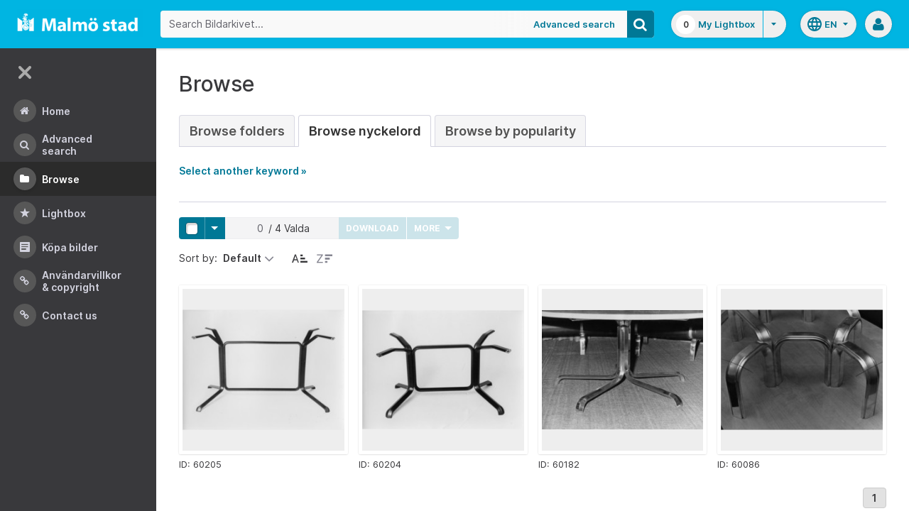

--- FILE ---
content_type: text/html;charset=UTF-8
request_url: https://bildarkivet.malmo.se/asset-bank/action/browseByKeyword?categoryId=34465&categoryTypeId=3&filter=b
body_size: 59944
content:








	


<!doctype html>

<!-- Website designed and developed by Bright, www.assetbank.co.uk -->




	
	
		
	











	




<html lang="en" dir="ltr" class="no-js  body--full-width languages-on nav-expanded"> <!--<![endif]-->
















	












<head>
	
	<title>Bildarkivet | Browse Keywords</title>
	

















		
		
		




























	
	
	
	<meta charset="utf-8" />
	<meta http-equiv="X-UA-Compatible" content="IE=edge,chrome=1">
	<meta name="viewport" content="width=device-width, initial-scale=1.0">

    

	<link rel="stylesheet" type="text/css" media="all" href="/asset-bank/css-cached/N1809780698/css/mainBundle.css" />


	
	
		
		
            <link rel="stylesheet" type="text/css" media="all" href="/asset-bank/css-cached/1206040921/css/standard/colour-scheme.css" />

		
	
	<link rel="stylesheet" type="text/css" media="all" href="/asset-bank/css-cached/1971869286/css/standard/colour-scheme-override.css" />


	<script type="text/javascript" src="/asset-bank/js-cached/1841053887/js/lib-core.js" ></script>

	<script type="text/javascript" src="/asset-bank/js-cached/N716447178/js/jquery-bundle.js" ></script>

	<link rel="stylesheet" type="text/css" media="all" href="/asset-bank/css-cached/N166730662/css/standard/jquery-ui.css" />

    <script type="text/javascript" src="/asset-bank/js-cached/431283069/js/bright-core.js" ></script>


	
   	<script type="text/javascript">
		// Global variable to store date format from app setting (used in datepicker javascript)
		var jqDateFormats = {
			'standard' : 'dd/mm/yy',
			'yearMonth' : 'mm/yy'
		};

		var csrfToken = "XzdPJYmTpDUMWvIu6iFg";
		var springCsrfToken = "17d95d9d-6cbd-41a3-9c82-b4419ee90089";
		var contextUrl = window.location.origin + "/asset-bank";

		
		
		
		
		// when dom ready
		$j(function() {
			
				//initialise quick search autocomplete - BB-AutoComplete - hide this if quicksearch autocomplete disabled!
				if ($j('#searchKeywords').length>0) {
					//initialise jquery autocompleter on search field:
					initJQAutocompleter($j('#searchKeywords'), "");
				}	
			
      		
      		//Initialise toggleable elements
			clickToggle.init();
			navTooltips.init(true, 'ltr');

			
    			outlineFocus.init();
			
		});


	</script>

	<!-- Meta tags -->
	<meta name="keywords" content="Asset Bank" />
<meta name="description" content="Asset Bank" />







	<!-- Global Analytics using analytics.js -->
	<script>
      (function(i,s,o,g,r,a,m){i['GoogleAnalyticsObject']=r;i[r]=i[r]||function(){
        (i[r].q=i[r].q||[]).push(arguments)},i[r].l=1*new Date();a=s.createElement(o),
          m=s.getElementsByTagName(o)[0];a.async=1;a.src=g;m.parentNode.insertBefore(a,m)
      })(window,document,'script','https://www.google-analytics.com/analytics.js','ga');

      ga('create', 'UA-105250946-1', 'auto');
      ga('send', 'pageview');
	</script>




	
	<script type="text/javascript">
		
		function showLoadingMessage() {
			//Create loading message
			var $loadingDialogHTML = $j('<div id="loadingDialog" class="modal modal-show modal--xsmall"><div class="modal-dialog"><div class="modal-content"><div class="modal-body"><div class="modal-loading"><div class="load-spinner"></div><span class="modal-loading__text">Loading assets into workbench...</span></div></div></div></div></div>');
			//Insert in the DOM and launch as a bootstrap modal
			$loadingDialogHTML.appendTo($('body'));
		}

	</script>
 
<script>NS_CSM_td=268693996;NS_CSM_pd=275116665;NS_CSM_u="/clm10";NS_CSM_col="AAAAAAVN9QTCQfmnVLd82186Uaz9FOIzm3tRg69nA6v9/tYfZuuQdmljOAojNqathCRzDc7Rb8Tj9k+lIwO2ECatUV9Y";</script><script type="text/javascript">function sendTimingInfoInit(){setTimeout(sendTimingInfo,0)}function sendTimingInfo(){var wp=window.performance;if(wp){var c1,c2,t;c1=wp.timing;if(c1){var cm={};cm.ns=c1.navigationStart;if((t=c1.unloadEventStart)>0)cm.us=t;if((t=c1.unloadEventEnd)>0)cm.ue=t;if((t=c1.redirectStart)>0)cm.rs=t;if((t=c1.redirectEnd)>0)cm.re=t;cm.fs=c1.fetchStart;cm.dls=c1.domainLookupStart;cm.dle=c1.domainLookupEnd;cm.cs=c1.connectStart;cm.ce=c1.connectEnd;if((t=c1.secureConnectionStart)>0)cm.scs=t;cm.rqs=c1.requestStart;cm.rss=c1.responseStart;cm.rse=c1.responseEnd;cm.dl=c1.domLoading;cm.di=c1.domInteractive;cm.dcls=c1.domContentLoadedEventStart;cm.dcle=c1.domContentLoadedEventEnd;cm.dc=c1.domComplete;if((t=c1.loadEventStart)>0)cm.ls=t;if((t=c1.loadEventEnd)>0)cm.le=t;cm.tid=NS_CSM_td;cm.pid=NS_CSM_pd;cm.ac=NS_CSM_col;var xhttp=new XMLHttpRequest();if(xhttp){var JSON=JSON||{};JSON.stringify=JSON.stringify||function(ob){var t=typeof(ob);if(t!="object"||ob===null){if(t=="string")ob='"'+ob+'"';return String(ob);}else{var n,v,json=[],arr=(ob&&ob.constructor==Array);for(n in ob){v=ob[n];t=typeof(v);if(t=="string")v='"'+v+'"';else if(t=="object"&&v!==null)v=JSON.stringify(v);json.push((arr?"":'"'+n+'":')+String(v));}return(arr?"[":"{")+String(json)+(arr?"]":"}");}};xhttp.open("POST",NS_CSM_u,true);xhttp.send(JSON.stringify(cm));}}}}if(window.addEventListener)window.addEventListener("load",sendTimingInfoInit,false);else if(window.attachEvent)window.attachEvent("onload",sendTimingInfoInit);else window.onload=sendTimingInfoInit;</script></head>
<body id="browsePage" class="full-width">
	
	


















	

	
		
		<a href="#main-content" class="layout__skip">Skip to main content</a>

		<div class="layout">
			<div class="layout__header">
				


















		
		
		
		
		
		
		   
			
				
			

			


			
            
			
       	  	

			
















<div id="topStrip" class="js-top-strip">
	<!-- coloured strip at top of screen -->
	
</div>


			<!-- Using full width home page -->
			
				
					




<header class="header js-header header--logged-out">

	<a class="header__nav-toggle js-nev-toggle inverted-focus is-on" 
		data-element="js-nev" 
		data-secondary-element="html" 
		data-secondary-class="nav-expanded" 
		data-remember-url="../action/mainNavOpen" 
		aria-label="Main menu"
		role="button"
		href="#"
	>
		<svg xmlns="http://www.w3.org/2000/svg" width="24" height="24" viewBox="0 0 24 24">
			<path fill="none" d="M0 0h24v24H0V0z"/>
			<path fill="currentColor" d="M4 18h16c.55 0 1-.45 1-1s-.45-1-1-1H4c-.55 0-1 .45-1 1s.45 1 1 1zm0-5h16c.55 0 1-.45 1-1s-.45-1-1-1H4c-.55 0-1 .45-1 1s.45 1 1 1zM3 7c0 .55.45 1 1 1h16c.55 0 1-.45 1-1s-.45-1-1-1H4c-.55 0-1 .45-1 1z"/>
		</svg>
	</a>
	
	<!-- Include logo -->
	<div class="header__logo-container js-header-logo-cont clearfix">
		





	
	
		
		
			
			
			
				
			
		
		
		<a href="/asset-bank/action/viewHome"><img src="/asset-bank/images/standard/malmo.png" alt="Malmo" class="logo" id="logoHomeLink" /></a>
		
	


	</div>

	
		<div class="header__search js-header-search-form">
			

















	









<script type="text/javascript">
	
	 
		
		
			var defaultUrl = '../action/keywordChooser';
		
	

	var isEditingKeywords; 

	// If the keyword picker popup was opened to edit keywords on an asset detail page
	if(getUrlParameter('isEditKeyword') === 'true'){
		isEditingKeywords = true; 
	}

	/*
		Open the chooser window
	*/
	function openKeywordChooser(bExpired, lCategoryTypeId, lAttributeId, iIndex, sDefaultFilter, isEditKeyword)
	{

		if (typeof chooserwindow != 'undefined')
		{
			//chooserwindow.close();
		}
	
		sUrl = defaultUrl + '?categoryTypeId=' + lCategoryTypeId + '&attributeId=' + lAttributeId + '&isEditKeyword='+isEditKeyword;
		
		if(iIndex>0)
		{
			sUrl += '&index='+iIndex;
		}
	
		if (bExpired)
		{
			sUrl += '&expired=true';
		}
	
		if (sDefaultFilter != "" && typeof sDefaultFilter != 'undefined')
		{
			sUrl = sUrl + "&filter=" + sDefaultFilter;
		}

	    chooserwindow = open(sUrl, 'keywordwindow', 'resizable=yes,width=825,height=555,left=100,top=30,scrollbars=yes');
		chooserwindow.opener = self;
	}
	
	/*
		Open the Master list
	*/
	function openMasterList(lCategoryTypeId)
	{
		if (typeof listwindow != 'undefined')
		{
			//listwindow.close();
		}
	
		sUrl = '../action/viewAddKeywordPopup?categoryTypeId='+lCategoryTypeId;
	
		listwindow=open(sUrl,'listwindow','resizable=yes,width=825,height=555,left=100,top=30,scrollbars=yes');
		listwindow.location.href = sUrl;
		if (listwindow == null) 
		{
			listwindow.opener = self;
		}
	
	}
	
	
	/*
		Enable/disable buttons as appropriate.
	*/
	function showAddControls(a_sKeywordsField, a_sDelim)
	{
		
		// If editing keywords, use the textarea
		if(isEditingKeywords && hasKeywordsTextArea(a_sKeywordsField)){
			var sKeywords = window.opener.$('.js-keyword-textarea-'+a_sKeywordsField).val();
		}
		else {
			// Read the current keywords string
			var sKeywords = opener.document.getElementById(a_sKeywordsField).value;
		}
	
		// Tokenize 
		var aKeywords = tokenize(sKeywords, a_sDelim);	

		// Disable appropriate buttons
		var aButtons = document.getElementsByName("addbutton");	

		if (typeof aButtons == 'object')
		{
			for (i=0; i < aButtons.length; i++)
			{
				var button = aButtons[i];
				var b = isInList(aButtons[i].id, aKeywords);
				
				if (b)
				{
					button.disabled = "true"
					
					// Firefox
					button.className = "inactive";
				}
			}	
		}
	
	}
	
	
	/*
		Tokenize the given string into an array of words.
		This is a copy of the logic in TaxonomyManager.tokenize.
	*/
	function tokenize(a_sWords, a_sDelim)
	{
		var aWords = a_sWords.split(a_sDelim);
		return aWords;
	}
	
	
	/*
		Return true if the given word is in the list.
	*/
	function isInList(a_sWord, a_aWordList)
	{
		var b = false;
		
		if (typeof a_aWordList == 'object')
		{
			for (var i=0; i < a_aWordList.length; i++)
			{
				if ( a_sWord.toLowerCase() == a_aWordList[i].toLowerCase() )
				{
					b = true;
				}
			}
		}
		return b;
	}
	
	function getUrlParameter(sParam) {
	    var sPageURL = decodeURIComponent(window.location.search.substring(1)),
	        sURLVariables = sPageURL.split('&'),
	        sParameterName,
	        i;

	    for (i = 0; i < sURLVariables.length; i++) {
	        sParameterName = sURLVariables[i].split('=');

	        if (sParameterName[0] === sParam) {
	            return sParameterName[1] === undefined ? true : sParameterName[1];
	        }
	    }
	}

	function addKeyword(a_lAttributeId, a_sWord, a_sDelim, iIndex)
	{	

		var a_sKeywordsField,
		    sKeywords,
		    aKeywords;

		if (a_lAttributeId > 0)
		{
			a_sKeywordsField = "field" + a_lAttributeId;

			if(iIndex>0)
			{
				a_sKeywordsField += "_" + iIndex;
			}
		}
		else
		{
			a_sKeywordsField = "keywords_field";
		}

		if(isEditingKeywords && hasKeywordsTextArea(a_sKeywordsField)){
			// Get the variables from the textarea as opposed to the search input
			sKeywords = window.opener.$('.js-keyword-textarea-'+a_sKeywordsField).val();
		}
		else {
			a_sWord = "\"" + a_sWord + "\"";
			// Append the keyword directly to the field on the opener
			sKeywords = opener.document.getElementById(a_sKeywordsField).value;
		}

		// Tokenize 
	  	aKeywords = tokenize(sKeywords, a_sDelim);

		// Only add it if the word is not already there
		if ( !isInList(a_sWord, aKeywords) ) {
		  	if (sKeywords.length > 0 && sKeywords.substr(sKeywords.length - 1) != a_sDelim){
				sKeywords += a_sDelim;
			}

		  	sKeywords += a_sWord + a_sDelim;

			// Add the values to the input/textarea
			// then refresh the button statuses
			if(isEditingKeywords && hasKeywordsTextArea(a_sKeywordsField)){
				window.opener.$('.js-keyword-textarea-'+a_sKeywordsField).val(sKeywords);
			}
			else {
				window.opener.$('.js-keyword-field-'+a_lAttributeId).each( function(){
					$(this).val(sKeywords);
				});
			}
			showAddControls(a_sKeywordsField, a_sDelim);
		}
	}
	
	/*
		Open an external dictionary window
	*/
	function openExternalDictionary(lAttributeId, sUrl, sDescriptor)
	{
		sPopupUrl = sUrl + '?id=field' + lAttributeId + '&displayId=field_additional' + lAttributeId;
		
		dictwindow=open(sPopupUrl,'dictwindow', sDescriptor);
		dictwindow.location.href = sPopupUrl;
		dictwindow.opener = self;
	}

	function hasKeywordsTextArea(a_sKeywordsField) {
		return window.opener.$('.js-keyword-textarea-'+a_sKeywordsField).length;
	}

</script>









<div class="search__form-wrapper js-search-wrapper">

	<!-- Main search form -->
	<form name="searchForm" method="get" action="/asset-bank/action/quickSearch" class="js-quick-search-form"><input type="hidden" name="CSRF" value="XzdPJYmTpDUMWvIu6iFg" />
		<input type="hidden" name="newSearch" value="true"/>
		<input type="hidden" name="quickSearch" value="true"/>
		<input type="hidden" name="includeImplicitCategoryMembers" value="true"/>

		
	  	
		<input class="search__input js-header-search-input inverted-focus" type="text" id="searchKeywords"  name="keywords" value="" placeholder="Search Bildarkivet..." />
		
		
		

		
			
			
			
				<a class="search__adv-link inverted-focus" href="../action/viewLastSearch">Advanced Search</a>
			
		
		<a class="search__adv-link search__adv-link--responsive inverted-focus" href="../action/viewLastSearch">Advanced Search</a>

		
		

		<button id="panoramicSearchButton" class="search__icon button inverted-focus" type="submit" title="Search"><i aria-hidden="true" class="icon-search"></i></button>
	
	</form><!-- End Main Search form -->
    
</div> 


<!-- Featured & Recommended searches -->



		</div>
	

	<div class="header__buttons ">
		
		



		
			<div class="header__lightbox  lightbox js-header-lightbox dropdown ">
				





<input class="js-lightbox-count" type="hidden" name="lightBoxCount" value="0" />
<a href="/asset-bank/action/viewAssetBox" class="lightbox__overview inverted-focus">
	<span class="lightbox__count">
		<span class="lightbox__count__inner js-lightbox-count-label">
			0
		</span>
	</span>
	<span class="lightbox__title">
			
				
				
					My Lightbox
				
			
	</span>
</a>
<a href="#" class="lightbox__toggle inverted-focus" data-dropdown="js-lightbox-dropdown" id="lightbox-dropdown">
	<svg width="7" height="4" viewBox="0 0 7 4" xmlns="http://www.w3.org/2000/svg">
		<path d="M3.5 4L7 0H0z" fill="currentColor" fill-rule="evenodd" />
	</svg>
</a>

<div class="dropdown__panel dropdown__panel--right-align lightbox__menu js-lightbox-dropdown">

	
	
	<!-- Expand/Collapse lightbox view-->
	
		
		<a href="#" class="dropdown__link lbToggle js-lightbox-toggle-view" data-toggle-view-url="/asset-bank/action/toggleAssetboxView?switch=1" title="Switch to expanded view"><i aria-hidden="true"class="icon-expand-lbpanel"></i>
			Expand view</a>
	

</div> <!-- End of .dropdown__panel -->

<script type="text/javascript">
	$(document).ready( function(){
		lightbox.init();
	});
</script>

			</div>
		

		
		
			<div class="header__languages">
				

















	



	<div class="dropdown dropdown--multi-language-bar">
	
		
			
				<a href="#" data-dropdown="js-dropdown-languages" title="Select your language" class="header__languages-button inverted-focus">
					<svg xmlns="http://www.w3.org/2000/svg" width="24" height="24" viewBox="0 0 24 24">
						<path d="M0 0h24v24H0z" fill="none"/>
						<path fill="currentColor" d="M11.99 2C6.47 2 2 6.48 2 12s4.47 10 9.99 10C17.52 22 22 17.52 22 12S17.52 2 11.99 2zm6.93 6h-2.95c-.32-1.25-.78-2.45-1.38-3.56 1.84.63 3.37 1.91 4.33 3.56zM12 4.04c.83 1.2 1.48 2.53 1.91 3.96h-3.82c.43-1.43 1.08-2.76 1.91-3.96zM4.26 14C4.1 13.36 4 12.69 4 12s.1-1.36.26-2h3.38c-.08.66-.14 1.32-.14 2 0 .68.06 1.34.14 2H4.26zm.82 2h2.95c.32 1.25.78 2.45 1.38 3.56-1.84-.63-3.37-1.9-4.33-3.56zm2.95-8H5.08c.96-1.66 2.49-2.93 4.33-3.56C8.81 5.55 8.35 6.75 8.03 8zM12 19.96c-.83-1.2-1.48-2.53-1.91-3.96h3.82c-.43 1.43-1.08 2.76-1.91 3.96zM14.34 14H9.66c-.09-.66-.16-1.32-.16-2 0-.68.07-1.35.16-2h4.68c.09.65.16 1.32.16 2 0 .68-.07 1.34-.16 2zm.25 5.56c.6-1.11 1.06-2.31 1.38-3.56h2.95c-.96 1.65-2.49 2.93-4.33 3.56zM16.36 14c.08-.66.14-1.32.14-2 0-.68-.06-1.34-.14-2h3.38c.16.64.26 1.31.26 2s-.1 1.36-.26 2h-3.38z"/>
					</svg>
					<span class="header__languages-button__code">
						
							
						
							
								en
							
						
					</span>
					<svg width="7" height="4" viewBox="0 0 7 4" xmlns="http://www.w3.org/2000/svg">
						<path d="M3.5 4L7 0H0z" fill="currentColor" fill-rule="evenodd" />
					</svg>
				</a>
			
			
		
		
		<div class="dropdown__panel dropdown__panel--right-align js-dropdown-languages">
			<ul class="option__list">
				
					<li>
						<a href="../action/viewLanguage?language=1" class="option">
							<span class="option__radio"></span>
							<span class="option__name">
								Swedish
							</span>
							<span class="option__meta">
								sv
							</span>
						</a>
					</li>
				
					<li>
						<a href="../action/viewLanguage?language=100" class="option">
							<span class="option__radio"><span class="option__radio__dot t-primary-background-colour"></span></span>
							<span class="option__name">
								English
							</span>
							<span class="option__meta">
								en
							</span>
						</a>
					</li>
				
			</ul>
			
		</div>
	</div>





			</div>
		

		
		<a class="header__help-link tip tip--bottom tip--bottom-left inverted-focus" href="https://support.assetbank.co.uk/hc" target="_blank" data-tip="Asset Bank support documentation">
			<i aria-hidden="true" class="icon-question-sign"></i>
		</a>

		
		
		

		
		<div class="header__user-profile dropdown">
			
				
				
					



<a href="#" class="header__user-profile-initials-link inverted-focus" title="User options" data-dropdown="js-user-dropdown">
	<i class="icon-user" aria-hidden="true"></i>
</a>

<ul class="header__user-profile-menu dropdown__list js-user-dropdown">
	<li>
		<a href="/asset-bank/action/viewLogin">
			Admin
		</a>
	</li>
	  
</ul>


				
			
		</div>

	</div>

</header>  <!-- end of header -->


<script type="text/javascript">
	$(document).ready( function(){
		filterAssets.init();

		// Close nav if using mobile
		if (window.innerWidth < 768) {
			$('html').removeClass('nav-expanded');
			$('.js-nev-toggle').removeClass('is-on');
			$('.js-nev').removeClass('is-visible');
		}
	});
</script>


				
				
			


			
						

			</div>
			
			<div class="layout__content">
					
				


















<nav class="layout__nav nev js-nev is-visible">

	<div class="nev__toggle-wrap nev__item">
		<a class="nev__toggle reduced-offset inverted-focus js-nev-toggle is-on" 
			data-remember-url="../action/mainNavOpen" 
			data-element="js-nev" 
			data-secondary-element="html" 
			data-secondary-class="nav-expanded"
			href="#"
		>
			<div class="nev__toggle__icon">
				<span></span>
				<span></span>
				<span></span>
				<span></span>
			</div>
		</a>
	</div>
	
	
	<ul class="nev__menu">
		
        
        <!-- Menu Items -->
        
            
            
              
                
                
                
                
                
					







<li class="nev__item">
	<a class="nev__link reduced-offset inverted-focus " 
		href="/asset-bank/action/viewHome" 
		data-tippy-content="Home"
	>
		<span id="nav_home" class="nev__icon-wrap">
			<i class="icon-menu-home" aria-hidden="true"></i>
		</span>
		<span class="nev__text">
			Home
		</span>
	</a>
</li>
                
            
        
            
            
              
                
                
                
                
                
					







<li class="nev__item">
	<a class="nev__link reduced-offset inverted-focus " 
		href="/asset-bank/action/viewLastSearch?newSearch=true" 
		data-tippy-content="Advanced Search"
	>
		<span id="nav_search" class="nev__icon-wrap">
			<i class="icon-menu-search" aria-hidden="true"></i>
		</span>
		<span class="nev__text">
			Advanced Search
		</span>
	</a>
</li>
                
            
        
            
            
              
                
                
                
                
                
					







<li class="nev__item">
	<a class="nev__link reduced-offset inverted-focus current" 
		href="/asset-bank/action/browseItems?categoryId=-1&amp;categoryTypeId=1" 
		data-tippy-content="Browse"
	>
		<span id="nav_browse" class="nev__icon-wrap">
			<i class="icon-menu-browse" aria-hidden="true"></i>
		</span>
		<span class="nev__text">
			Browse
		</span>
	</a>
</li>
                
            
        
            
            
              
                
                
                
                
                
					







<li class="nev__item">
	<a class="nev__link reduced-offset inverted-focus " 
		href="/asset-bank/action/viewAssetBox" 
		data-tippy-content="Lightbox"
	>
		<span id="nav_lightbox" class="nev__icon-wrap">
			<i class="icon-a-lightbox" aria-hidden="true"></i>
		</span>
		<span class="nev__text">
			Lightbox
		</span>
	</a>
</li>
                
            
        
            
            
              
                  
                    






<li class="nev__item">
	<a href="../action/viewContent?index=2&showTitle=true" id="nav_content_2" 
		
			
				class="nev__link reduced-offset inverted-focus " data-tippy-content="Köpa bilder"
			
			
		>
		
			<span class="nev__icon-wrap"><i class="icon-writing" aria-hidden="true"></i></span>
			<span class="nev__text">
		
			Köpa bilder
		
			</span>
		
	</a>
</li>


                
                
                
                
                
            
        
            
            
              
                
                   
                    






<liclass="nev__item">
	<a class="nev__link reduced-offset inverted-focus" data-tippy-content="Användarvillkor &amp; Copyright" href="https://bildarkivet.malmo.se/asset-bank/action/viewConditions"  >
		
			<span class="nev__icon-wrap">
				<i class="icon-link" aria-hidden="true"></i>
			</span>
			<span class="nev__text">
		 
			Användarvillkor &amp; Copyright
		
			</span>
		
	</a>
</li>

                
                
                
                
            
        
            
            
              
                
                   
                    






<liclass="nev__item">
	<a class="nev__link reduced-offset inverted-focus" data-tippy-content="Contact us" href="https://bildarkivet.malmo.se/asset-bank/action/viewContact"  >
		
			<span class="nev__icon-wrap">
				<i class="icon-link" aria-hidden="true"></i>
			</span>
			<span class="nev__text">
		 
			Contact us
		
			</span>
		
	</a>
</li>

                
                
                
                
            
        

		<li class="nev__item nev__item--responsive">
			<a class="nev__link reduced-offset inverted-focus" href="https://support.assetbank.co.uk/hc" data-tippy-content="Get Help">
				<span class="nev__icon-wrap">
					<i class="icon-question-sign" aria-hidden="true"></i>
				</span>
				<span class="nev__text">
					Get Help
				</span>
			</a>
		</li>

	</ul>
	

	
	
	     
     
    
</nav>


				
				<main role="main" id="main-content" class="layout__main js-scroll-window ">
					












					




					<div class="layout__main__inner">
	

	







	<!-- System messages for the user -->
	<div class="printHide msg__wrapper">
		
	</div>

	<script type="text/javascript">
		$(document).ready( function() {
			if ($('.js-notify-close').length) {
				notify.populateDismissUrls();
				notify.handleNotificationDismiss();
			}
		});
	</script>



				

	




	<h1>
		Browse
	</h1> 

	
	
	














	
		<ul class="tabs tabs--large">
			

            <li  >
                <a href="browseItems?categoryId=-1&categoryTypeId=2">Browse Folders</a>
            </li>
     
			
				
					
						
						
						
							<li class="is-active" >
								<a href="keywordBrowser?categoryTypeId=3&name=Nyckelord"> Browse Nyckelord</a>
							</li>
						
					
				
			
			
				<li  >
                    <a href="browseAssetsByPopularity">Browse by Popularity</a>
                </li>
			

		</ul>
		
	
	



	
	
	
		<p id="expandLink"><a href="#" onclick="expand_content('keywordSelect'); return false;">Select another keyword &raquo;</a></p>
		
		<script type="text/javascript">
			<!--
			document.getElementById('expandLink').style.display = 'block';
			-->
		</script>
		
		
	
	<div id="keywordSelect">
		<p id="collapseLink" ><a href="#" onclick="collapse_content('keywordSelect');">&laquo; Hide keyword list</a></p>
		
		
		
		
		
		<div class="hr"></div>
	
		
	
		<a href="keywordBrowser?categoryTypeId=3&amp;filter=a">A</a>&nbsp;
		<a href="keywordBrowser?categoryTypeId=3&amp;filter=b">B</a>&nbsp;
		<a href="keywordBrowser?categoryTypeId=3&amp;filter=c">C</a>&nbsp;
		<a href="keywordBrowser?categoryTypeId=3&amp;filter=d">D</a>&nbsp;
		<a href="keywordBrowser?categoryTypeId=3&amp;filter=e">E</a>&nbsp;
		<a href="keywordBrowser?categoryTypeId=3&amp;filter=f">F</a>&nbsp;
		<a href="keywordBrowser?categoryTypeId=3&amp;filter=g">G</a>&nbsp;
		<a href="keywordBrowser?categoryTypeId=3&amp;filter=h">H</a>&nbsp;
		<a href="keywordBrowser?categoryTypeId=3&amp;filter=i">I</a>&nbsp;
		<a href="keywordBrowser?categoryTypeId=3&amp;filter=j">J</a>&nbsp;
		<a href="keywordBrowser?categoryTypeId=3&amp;filter=k">K</a>&nbsp;
		<a href="keywordBrowser?categoryTypeId=3&amp;filter=l">L</a>&nbsp;
		<a href="keywordBrowser?categoryTypeId=3&amp;filter=m">M</a>&nbsp;
		<a href="keywordBrowser?categoryTypeId=3&amp;filter=n">N</a>&nbsp;
		<a href="keywordBrowser?categoryTypeId=3&amp;filter=o">O</a>&nbsp;
		<a href="keywordBrowser?categoryTypeId=3&amp;filter=p">P</a>&nbsp;
		<a href="keywordBrowser?categoryTypeId=3&amp;filter=q">Q</a>&nbsp;
		<a href="keywordBrowser?categoryTypeId=3&amp;filter=r">R</a>&nbsp;
		<a href="keywordBrowser?categoryTypeId=3&amp;filter=s">S</a>&nbsp;
		<a href="keywordBrowser?categoryTypeId=3&amp;filter=t">T</a>&nbsp;
		<a href="keywordBrowser?categoryTypeId=3&amp;filter=u">U</a>&nbsp;
		<a href="keywordBrowser?categoryTypeId=3&amp;filter=v">V</a>&nbsp;
		<a href="keywordBrowser?categoryTypeId=3&amp;filter=w">W</a>&nbsp;
		<a href="keywordBrowser?categoryTypeId=3&amp;filter=x">X</a>&nbsp;
		<a href="keywordBrowser?categoryTypeId=3&amp;filter=y">Y</a>&nbsp;
		<a href="keywordBrowser?categoryTypeId=3&amp;filter=z">Z</a>&nbsp;
		<a href="keywordBrowser?categoryTypeId=3&amp;filter=nonLetter">0-9</a>&nbsp;
		<a href="keywordBrowser?categoryTypeId=3&amp;filter=all">All</a>&nbsp;
			
		<br/>
	
		
		<div class="hr"></div>
		
		
		
		
		
		
		
	<div class="categoryList">
		
		
			
			
				
			
		
			
			
				
			
		
			
			
				
			
		
			
			
				
			
		
			
			
				
			
		
			
			
		
			
			
				
			
		
			
			
		
			
			
				
			
		
			
			
				
			
		
			
			
				
			
		
			
			
				
			
		
			
			
				
			
		
			
			
				
			
		
			
			
				
			
		
			
			
		
			
			
				
			
		
			
			
				
			
		
			
			
				
			
		
			
			
				
			
		
			
			
		
			
			
		
			
			
		
			
			
		
			
			
				
			
		
			
			
				
			
		
			
			
		
			
			
				
			
		
			
			
				
			
		
			
			
				
			
		
			
			
		
			
			
				
			
		
			
			
				
			
		
			
			
				
			
		
			
			
		
			
			
				
			
		
			
			
				
			
		
			
			
				
			
		
			
			
				
			
		
			
			
				
			
		
			
			
		
			
			
				
			
		
			
			
		
			
			
				
			
		
			
			
		
			
			
				
			
		
			
			
				
			
		
			
			
		
			
			
				
			
		
			
			
				
			
		
			
			
		
			
			
				
			
		
			
			
				
			
		
			
			
		
			
			
				
			
		
			
			
				
			
		
			
			
		
			
			
				
			
		
			
			
				
			
		
			
			
				
			
		
			
			
				
			
		
			
			
		
			
			
				
			
		
			
			
				
			
		
			
			
		
			
			
				
			
		
			
			
				
			
		
			
			
				
			
		
			
			
				
			
		
			
			
				
			
		
			
			
				
			
		
			
			
				
			
		
			
			
				
			
		
			
			
				
			
		
			
			
		
			
			
				
			
		
			
			
				
			
		
			
			
				
			
		
			
			
				
			
		
			
			
				
			
		
			
			
				
			
		
			
			
				
			
		
			
			
				
			
		
			
			
		
			
			
				
			
		
			
			
		
			
			
				
			
		
			
			
				
			
		
			
			
		
			
			
				
			
		
			
			
				
			
		
			
			
				
			
		
			
			
				
			
		
			
			
				
			
		
			
			
				
			
		
			
			
				
			
		
			
			
				
			
		
			
			
				
			
		
			
			
				
			
		
			
			
				
			
		
			
			
				
			
		
			
			
				
			
		
			
			
		
			
			
				
			
		
			
			
				
			
		
			
			
		
			
			
				
			
		
			
			
				
			
		
			
			
				
			
		
			
			
				
			
		
			
			
		
			
			
		
			
			
		
			
			
				
			
		
			
			
		
			
			
				
			
		
			
			
				
			
		
			
			
		
			
			
				
			
		
			
			
				
			
		
			
			
				
			
		
			
			
				
			
		
			
			
				
			
		
			
			
		
			
			
		
			
			
				
			
		
			
			
		
			
			
				
			
		
			
			
				
			
		
			
			
				
			
		
			
			
				
			
		
			
			
				
			
		
			
			
				
			
		
			
			
				
			
		
			
			
				
			
		
			
			
				
			
		
			
			
				
			
		
			
			
		
			
			
				
			
		
			
			
				
			
		
			
			
				
			
		
			
			
		
			
			
		
			
			
		
			
			
				
			
		
			
			
		
			
			
				
			
		
			
			
		
			
			
				
			
		
			
			
				
			
		
			
			
				
			
		
			
			
				
			
		
			
			
				
			
		
			
			
				
			
		
			
			
				
			
		
			
			
				
			
		
			
			
				
			
		
			
			
		
			
			
				
			
		
			
			
		
			
			
		
			
			
				
			
		
			
			
		
			
			
		
			
			
		
			
			
				
			
		
			
			
				
			
		
			
			
		
			
			
				
			
		
			
			
				
			
		
			
			
				
			
		
			
			
				
			
		
			
			
		
			
			
				
			
		
			
			
				
			
		
			
			
		
			
			
				
			
		
			
			
				
			
		
			
			
		
			
			
		
			
			
		
			
			
				
			
		
			
			
				
			
		
			
			
		
			
			
				
			
		
			
			
				
			
		
			
			
				
			
		
			
			
				
			
		
			
			
				
			
		
			
			
		
			
			
				
			
		
			
			
				
			
		
			
			
				
			
		
			
			
				
			
		
			
			
				
			
		
			
			
				
			
		
			
			
		
			
			
				
			
		
			
			
				
			
		
			
			
				
			
		
			
			
		
			
			
				
			
		
			
			
		
			
			
				
			
		
			
			
		
			
			
		
			
			
				
			
		
			
			
				
			
		
			
			
				
			
		
			
			
				
			
		
			
			
				
			
		
			
			
				
			
		
			
			
				
			
		
			
			
				
			
		
			
			
		
			
			
		
			
			
		
			
			
				
			
		
			
			
				
			
		
			
			
				
			
		
			
			
		
			
			
				
			
		
			
			
				
			
		
			
			
				
			
		
			
			
				
			
		
			
			
				
			
		
			
			
		
			
			
				
			
		
			
			
				
			
		
			
			
				
			
		
			
			
				
			
		
			
			
				
			
		
			
			
				
			
		
			
			
				
			
		
			
			
		
			
			
				
			
		
			
			
				
			
		
			
			
				
			
		
			
			
				
			
		
			
			
				
			
		
			
			
				
			
		
			
			
				
			
		
			
			
				
			
		
			
			
		
			
			
				
			
		
			
			
				
			
		
			
			
				
			
		
			
			
				
			
		
			
			
				
			
		
			
			
				
			
		
			
			
				
			
		
			
			
				
			
		
			
			
				
			
		
			
			
				
			
		
			
			
				
			
		
			
			
				
			
		
			
			
				
			
		
			
			
				
			
		
			
			
				
			
		
			
			
				
			
		
			
			
				
			
		
			
			
		
			
			
				
			
		
			
			
		
			
			
				
			
		
			
			
				
			
		
			
			
				
			
		
			
			
				
			
		
			
			
				
			
		
			
			
				
			
		
			
			
		
			
			
				
			
		
			
			
				
			
		
			
			
				
			
		
			
			
		
			
			
		
			
			
				
			
		
			
			
				
			
		
			
			
		
			
			
				
			
		
			
			
		
			
			
		
			
			
				
			
		
			
			
				
			
		
			
			
				
			
		
			
			
				
			
		
			
			
		
			
			
				
			
		
			
			
				
			
		
			
			
				
			
		
			
			
				
			
		
			
			
				
			
		
			
			
		
			
			
				
			
		
			
			
		
			
			
				
			
		
			
			
		
			
			
				
			
		
			
			
				
			
		
			
			
		
			
			
		
			
			
		
			
			
		
			
			
				
			
		
			
			
				
			
		
			
			
				
			
		
			
			
				
			
		
			
			
				
			
		
			
			
				
			
		
			
			
				
			
		
			
			
				
			
		
			
			
				
			
		
			
			
		
			
			
				
			
		
			
			
				
			
		
			
			
				
			
		
			
			
				
			
		
			
			
				
			
		
			
			
				
			
		
			
			
				
			
		
			
			
				
			
		
			
			
		
			
			
				
			
		
			
			
				
			
		
			
			
		
			
			
				
			
		
			
			
		
			
			
		
			
			
				
			
		
			
			
				
			
		
			
			
				
			
		
			
			
				
			
		
			
			
		
			
			
		
			
			
				
			
		
			
			
		
			
			
				
			
		
			
			
		
			
			
				
			
		
			
			
		
			
			
				
			
		
			
			
				
			
		
			
			
				
			
		
			
			
				
			
		
			
			
		
			
			
				
			
		
			
			
				
			
		
			
			
		
			
			
				
			
		
			
			
		
			
			
		
			
			
		
			
			
		
			
			
		
			
			
				
			
		
			
			
				
			
		
			
			
				
			
		
			
			
				
			
		
			
			
				
			
		
			
			
				
			
		
			
			
		
			
			
		
			
			
		
			
			
				
			
		
			
			
		
			
			
				
			
		
			
			
		
			
			
				
			
		
			
			
				
			
		
			
			
				
			
		
			
			
				
			
		
			
			
				
			
		
			
			
				
			
		
			
			
				
			
		
			
			
				
			
		
			
			
				
			
		
			
			
				
			
		
			
			
				
			
		
			
			
				
			
		
			
			
		
			
			
				
			
		
			
			
				
			
		
			
			
				
			
		
			
			
				
			
		
			
			
		
			
			
		
			
			
				
			
		
			
			
		
			
			
				
			
		
			
			
				
			
		
			
			
				
			
		
			
			
				
			
		
			
			
				
			
		
			
			
				
			
		
			
			
				
			
		
			
			
		
			
			
				
			
		
			
			
				
			
		
			
			
				
			
		
			
			
				
			
		
			
			
				
			
		
			
			
				
			
		
			
			
				
			
		
			
			
				
			
		
			
			
				
			
		
			
			
		
			
			
				
			
		
			
			
		
			
			
				
			
		
			
			
				
			
		
			
			
				
			
		
			
			
				
			
		
			
			
				
			
		
			
			
				
			
		
			
			
				
			
		
			
			
				
			
		
			
			
		
			
			
		
			
			
				
			
		
			
			
				
			
		
			
			
				
			
		
			
			
				
			
		
			
			
				
			
		
			
			
				
			
		
			
			
				
			
		
			
			
				
			
		
			
			
				
			
		
			
			
				
			
		
			
			
				
			
		
			
			
				
			
		
			
			
				
			
		
			
			
		
			
			
				
			
		
			
			
				
			
		
			
			
				
			
		
			
			
		
			
			
				
			
		
			
			
				
			
		
			
			
		
			
			
				
			
		
			
			
		
			
			
				
			
		
			
			
		
			
			
		
			
			
		
			
			
				
			
		
			
			
		
			
			
				
			
		
			
			
		
			
			
				
			
		
			
			
				
			
		
			
			
				
			
		
			
			
		
			
			
		
			
			
				
			
		
			
			
		
			
			
				
			
		
			
			
				
			
		
			
			
				
			
		
			
			
				
			
		
			
			
				
			
		
			
			
		
			
			
		
			
			
		
			
			
				
			
		
			
			
				
			
		
			
			
				
			
		
			
			
				
			
		
			
			
		
			
			
		
			
			
		
			
			
		
			
			
		
			
			
		
			
			
		
			
			
		
			
			
		
			
			
		
			
			
		
			
			
		
			
			
		
			
			
		
			
			
				
			
		
			
			
				
			
		
			
			
				
			
		
			
			
				
			
		
			
			
				
			
		
			
			
		
			
			
		
			
			
				
			
		
			
			
		
			
			
				
			
		
			
			
				
			
		
			
			
		
			
			
				
			
		
			
			
				
			
		
			
			
				
			
		
			
			
				
			
		
			
			
				
			
		
			
			
		
			
			
				
			
		
			
			
				
			
		
			
			
				
			
		
			
			
				
			
		
			
			
				
			
		
			
			
		
			
			
		
			
			
				
			
		
			
			
				
			
		
			
			
				
			
		
			
			
				
			
		
			
			
				
			
		
			
			
				
			
		
			
			
				
			
		
			
			
				
			
		
			
			
				
			
		
			
			
				
			
		
			
			
		
			
			
				
			
		
			
			
				
			
		
			
			
		
			
			
				
			
		
			
			
		
			
			
				
			
		
			
			
		
			
			
				
			
		
			
			
				
			
		
			
			
				
			
		
			
			
				
			
		
			
			
				
			
		
			
			
				
			
		
			
			
		
			
			
				
			
		
			
			
		
			
			
		
			
			
		
			
			
		
			
			
				
			
		
			
			
				
			
		
			
			
				
			
		
			
			
		
			
			
				
			
		
			
			
		
			
			
				
			
		
			
			
		
			
			
				
			
		
			
			
				
			
		
			
			
				
			
		
			
			
				
			
		
			
			
				
			
		
			
			
				
			
		
			
			
				
			
		
			
			
				
			
		
			
			
				
			
		
			
			
				
			
		
			
			
		
			
			
		
			
			
				
			
		
			
			
				
			
		
			
			
				
			
		
			
			
		
			
			
				
			
		
			
			
		
			
			
				
			
		
			
			
				
			
		
			
			
				
			
		
			
			
				
			
		
			
			
				
			
		
			
			
				
			
		
			
			
				
			
		
			
			
				
			
		
			
			
		
			
			
				
			
		
			
			
				
			
		
			
			
				
			
		
			
			
				
			
		
			
			
		
			
			
				
			
		
			
			
				
			
		
			
			
		
			
			
		
			
			
				
			
		
			
			
				
			
		
			
			
		
			
			
				
			
		
			
			
		
			
			
		
			
			
		
			
			
		
			
			
				
			
		
			
			
				
			
		
			
			
				
			
		
			
			
				
			
		
			
			
				
			
		
			
			
		
			
			
				
			
		
			
			
				
			
		
			
			
		
			
			
		
			
			
				
			
		
			
			
		
			
			
		
			
			
		
			
			
		
			
			
				
			
		
			
			
		
			
			
				
			
		
			
			
				
			
		
			
			
				
			
		
			
			
				
			
		
			
			
				
			
		
			
			
				
			
		
			
			
				
			
		
			
			
				
			
		
			
			
		
			
			
				
			
		
			
			
				
			
		
			
			
				
			
		
			
			
				
			
		
			
			
				
			
		
			
			
				
			
		
			
			
		
			
			
				
			
		
			
			
				
			
		
			
			
		
			
			
				
			
		
			
			
		
			
			
				
			
		
			
			
				
			
		
			
			
		
			
			
				
			
		
			
			
				
			
		
			
			
		
			
			
				
			
		
			
			
				
			
		
			
			
		
			
			
				
			
		
			
			
				
			
		
			
			
				
			
		
			
			
				
			
		
			
			
				
			
		
			
			
		
			
			
		
			
			
				
			
		
			
			
				
			
		
			
			
		
			
			
				
			
		
			
			
		
			
			
				
			
		
			
			
				
			
		
			
			
		
			
			
				
			
		
			
			
				
			
		
			
			
		
			
			
		
			
			
		
			
			
		
			
			
				
			
		
			
			
				
			
		
			
			
		
			
			
		
			
			
		
			
			
				
			
		
			
			
				
			
		
			
			
		
			
			
				
			
		
			
			
		
			
			
				
			
		
			
			
				
			
		
			
			
				
			
		
			
			
				
			
		
			
			
				
			
		
			
			
		
			
			
		
			
			
		
			
			
		
			
			
				
			
		
			
			
		
			
			
				
			
		
			
			
				
			
		
			
			
				
			
		
			
			
				
			
		
			
			
		
			
			
				
			
		
			
			
				
			
		
			
			
				
			
		
			
			
		
			
			
				
			
		
			
			
				
			
		
			
			
				
			
		
			
			
				
			
		
			
			
				
			
		
			
			
				
			
		
			
			
				
			
		
			
			
		
			
			
		
			
			
				
			
		
			
			
		
			
			
				
			
		
			
			
				
			
		
			
			
				
			
		
			
			
				
			
		
			
			
				
			
		
			
			
				
			
		
			
			
				
			
		
			
			
				
			
		
			
			
				
			
		
			
			
				
			
		
			
			
				
			
		
			
			
		
			
			
				
			
		
			
			
				
			
		
			
			
				
			
		
			
			
				
			
		
			
			
				
			
		
			
			
				
			
		
			
			
				
			
		
			
			
				
			
		
			
			
				
			
		
			
			
		
			
			
				
			
		
			
			
				
			
		
			
			
				
			
		
			
			
				
			
		
			
			
		
			
			
		
			
			
				
			
		
			
			
				
			
		
			
			
				
			
		
			
			
				
			
		
			
			
				
			
		
			
			
				
			
		
			
			
				
			
		
			
			
		
			
			
		
			
			
		
			
			
				
			
		
			
			
				
			
		
			
			
		
			
			
				
			
		
			
			
				
			
		
			
			
				
			
		
			
			
				
			
		
			
			
				
			
		
			
			
		
			
			
		
			
			
				
			
		
			
			
		
			
			
				
			
		
			
			
				
			
		
			
			
		
			
			
				
			
		
			
			
				
			
		
			
			
				
			
		
			
			
				
			
		
			
			
				
			
		
			
			
				
			
		
			
			
				
			
		
			
			
				
			
		
			
			
				
			
		
			
			
		
			
			
		
			
			
		
			
			
				
			
		
			
			
				
			
		
			
			
				
			
		
			
			
				
			
		
			
			
				
			
		
			
			
				
			
		
			
			
				
			
		
			
			
				
			
		
			
			
				
			
		
			
			
				
			
		
			
			
				
			
		
			
			
				
			
		
			
			
				
			
		
			
			
				
			
		
			
			
				
			
		
			
			
		
			
			
		
			
			
				
			
		
			
			
		
			
			
				
			
		
			
			
		
			
			
				
			
		
			
			
				
			
		
			
			
		
			
			
				
			
		
			
			
				
			
		
			
			
				
			
		
			
			
		
			
			
				
			
		
			
			
				
			
		
			
			
		
			
			
				
			
		
			
			
				
			
		
			
			
		
			
			
		
			
			
				
			
		
			
			
				
			
		
			
			
				
			
		
			
			
				
			
		
			
			
				
			
		
			
			
				
			
		
			
			
				
			
		
			
			
		
			
			
				
			
		
			
			
		
			
			
				
			
		
			
			
		
			
			
				
			
		
			
			
				
			
		
			
			
				
			
		
			
			
				
			
		
			
			
				
			
		
			
			
				
			
		
			
			
				
			
		
			
			
				
			
		
			
			
				
			
		
			
			
				
			
		
			
			
				
			
		
			
			
				
			
		
			
			
		
			
			
		
			
			
				
			
		
			
			
				
			
		
			
			
				
			
		
			
			
		
			
			
				
			
		
			
			
		
			
			
		
			
			
				
			
		
			
			
		
			
			
				
			
		
			
			
				
			
		
			
			
				
			
		
			
			
				
			
		
			
			
				
			
		
			
			
				
			
		
			
			
				
			
		
			
			
		
			
			
				
			
		
			
			
		
			
			
				
			
		
			
			
				
			
		
			
			
				
			
		
			
			
				
			
		
			
			
				
			
		
			
			
		
			
			
		
			
			
				
			
		
			
			
				
			
		
			
			
		
			
			
		
			
			
				
			
		
			
			
		
			
			
		
			
			
				
			
		
			
			
		
			
			
		
			
			
		
			
			
				
			
		
			
			
		
			
			
				
			
		
			
			
		
			
			
				
			
		
			
			
				
			
		
			
			
				
			
		
			
			
		
			
			
		
			
			
		
			
			
				
			
		
			
			
				
			
		
			
			
				
			
		
			
			
				
			
		
			
			
				
			
		
			
			
				
			
		
			
			
				
			
		
			
			
				
			
		
			
			
				
			
		
			
			
				
			
		
			
			
		
			
			
		
			
			
		
			
			
		
			
			
				
			
		
			
			
		
			
			
				
			
		
			
			
		
			
			
				
			
		
			
			
				
			
		
			
			
				
			
		
			
			
				
			
		
			
			
				
			
		
			
			
				
			
		
			
			
				
			
		
			
			
				
			
		
			
			
				
			
		
			
			
				
			
		
			
			
		
			
			
		
			
			
				
			
		
			
			
		
			
			
				
			
		
			
			
				
			
		
			
			
				
			
		
			
			
				
			
		
			
			
		
			
			
		
			
			
				
			
		
			
			
				
			
		
			
			
		
			
			
				
			
		
			
			
				
			
		
			
			
				
			
		
			
			
				
			
		
			
			
				
			
		
			
			
				
			
		
			
			
		
			
			
		
			
			
				
			
		
			
			
				
			
		
			
			
				
			
		
			
			
				
			
		
			
			
		
			
			
				
			
		
			
			
				
			
		
			
			
				
			
		
			
			
				
			
		
			
			
				
			
		
			
			
		
			
			
				
			
		
			
			
				
			
		
			
			
				
			
		
			
			
				
			
		
			
			
				
			
		
			
			
				
			
		
			
			
		
			
			
				
			
		
			
			
				
			
		
			
			
		
			
			
				
			
		
			
			
		
			
			
				
			
		
			
			
		
			
			
				
			
		
			
			
				
			
		
			
			
				
			
		
			
			
		
			
			
				
			
		
			
			
				
			
		
			
			
		
			
			
		
			
			
		
			
			
				
			
		
			
			
		
			
			
				
			
		
			
			
				
			
		
			
			
				
			
		
			
			
		
			
			
		
			
			
				
			
		
			
			
		
			
			
				
			
		
			
			
				
			
		
			
			
				
			
		
			
			
		
			
			
				
			
		
			
			
				
			
		
			
			
				
			
		
			
			
				
			
		
			
			
		
			
			
				
			
		
			
			
				
			
		
			
			
				
			
		
			
			
				
			
		
			
			
				
			
		
			
			
				
			
		
			
			
				
			
		
			
			
				
			
		
			
			
				
			
		
			
			
				
			
		
			
			
				
			
		
			
			
				
			
		
			
			
		
			
			
				
			
		
			
			
				
			
		
			
			
		
			
			
				
			
		
			
			
				
			
		
			
			
				
			
		
			
			
		
			
			
				
			
		
			
			
				
			
		
			
			
				
			
		
			
			
				
			
		
			
			
				
			
		
			
			
				
			
		
			
			
				
			
		
			
			
				
			
		
			
			
				
			
		
			
			
		
			
			
				
			
		
			
			
				
			
		
			
			
				
			
		
			
			
				
			
		
			
			
				
			
		
			
			
				
			
		
			
			
				
			
		
			
			
				
			
		
			
			
				
			
		
			
			
				
			
		
			
			
				
			
		
			
			
		
			
			
				
			
		
			
			
		
			
			
		
			
			
				
			
		
			
			
				
			
		
			
			
		
			
			
		
			
			
				
			
		
			
			
		
			
			
				
			
		
			
			
				
			
		
			
			
				
			
		
			
			
				
			
		
			
			
		
			
			
		
			
			
				
			
		
			
			
				
			
		
			
			
				
			
		
			
			
		
			
			
		
			
			
				
			
		
			
			
				
			
		
			
			
				
			
		
			
			
				
			
		
			
			
				
			
		
			
			
		
			
			
				
			
		
			
			
				
			
		
			
			
				
			
		
			
			
				
			
		
			
			
				
			
		
			
			
				
			
		
			
			
		
			
			
		
			
			
				
			
		
			
			
				
			
		
			
			
				
			
		
			
			
				
			
		
			
			
				
			
		
			
			
				
			
		
			
			
				
			
		
			
			
				
			
		
			
			
				
			
		
			
			
				
			
		
			
			
				
			
		
			
			
				
			
		
			
			
				
			
		
			
			
				
			
		
			
			
				
			
		
			
			
				
			
		
			
			
				
			
		
			
			
				
			
		
			
			
				
			
		
			
			
				
			
		
			
			
				
			
		
			
			
				
			
		
			
			
				
			
		
			
			
				
			
		
			
			
				
			
		
			
			
				
			
		
			
			
				
			
		
			
			
				
			
		
			
			
				
			
		
			
			
				
			
		
			
			
				
			
		
			
			
				
			
		
			
			
				
			
		
			
			
				
			
		
			
			
				
			
		
			
			
				
			
		
			
			
				
			
		
			
			
				
			
		
			
			
				
			
		
			
			
				
			
		
			
			
				
			
		
			
			
				
			
		
			
			
				
			
		
			
			
				
			
		
			
			
				
			
		
			
			
				
			
		
			
			
				
			
		
			
			
				
			
		
			
			
				
			
		
			
			
				
			
		
			
			
				
			
		
			
			
				
			
		
			
			
		
			
			
				
			
		
			
			
				
			
		
			
			
				
			
		
			
			
				
			
		
			
			
				
			
		
			
			
				
			
		
			
			
				
			
		
			
			
				
			
		
			
			
				
			
		
			
			
				
			
		
			
			
				
			
		
			
			
				
			
		
			
			
				
			
		
			
			
				
			
		
			
			
		
			
			
				
			
		
			
			
				
			
		
			
			
				
			
		
			
			
				
			
		
			
			
				
			
		
			
			
				
			
		
			
			
				
			
		
			
			
		
			
			
		
			
			
		
			
			
				
			
		
			
			
		
			
			
				
			
		
			
			
				
			
		
			
			
				
			
		
			
			
				
			
		
			
			
		
			
			
				
			
		
			
			
		
			
			
		
			
			
		
			
			
				
			
		
			
			
				
			
		
			
			
		
			
			
				
			
		
			
			
				
			
		
			
			
		
			
			
				
			
		
			
			
				
			
		
			
			
		
			
			
		
			
			
				
			
		
			
			
				
			
		
			
			
				
			
		
			
			
				
			
		
			
			
		
			
			
				
			
		
			
			
				
			
		
			
			
				
			
		
			
			
		
			
			
		
			
			
		
			
			
				
			
		
			
			
		
			
			
				
			
		
			
			
		
			
			
		
			
			
				
			
		
			
			
		
			
			
		
			
			
		
			
			
		
			
			
		
			
			
				
			
		
			
			
		
			
			
				
			
		
			
			
		
			
			
		
			
			
		
			
			
		
			
			
		
			
			
				
			
		
			
			
				
			
		
			
			
		
			
			
				
			
		
			
			
				
			
		
			
			
				
			
		
			
			
				
			
		
			
			
				
			
		
			
			
				
			
		
			
			
				
			
		
			
			
		
			
			
		
			
			
		
			
			
		
			
			
				
			
		
			
			
		
			
			
				
			
		
			
			
		
			
			
				
			
		
			
			
				
			
		
			
			
				
			
		
			
			
		
			
			
		
			
			
		
			
			
				
			
		
			
			
				
			
		
			
			
		
			
			
				
			
		
			
			
		
			
			
				
			
		
			
			
				
			
		
			
			
				
			
		
			
			
				
			
		
			
			
				
			
		
			
			
				
			
		
			
			
				
			
		
			
			
				
			
		
			
			
				
			
		
			
			
				
			
		
			
			
				
			
		
			
			
				
			
		
			
			
				
			
		
			
			
				
			
		
			
			
				
			
		
			
			
				
			
		
			
			
				
			
		
			
			
				
			
		
			
			
				
			
		
			
			
				
			
		
			
			
				
			
		
			
			
				
			
		
			
			
		
			
			
		
			
			
				
			
		
			
			
				
			
		
			
			
				
			
		
			
			
				
			
		
			
			
				
			
		
			
			
				
			
		
			
			
				
			
		
			
			
				
			
		
			
			
				
			
		
			
			
				
			
		
			
			
				
			
		
			
			
				
			
		
			
			
				
			
		
			
			
				
			
		
			
			
				
			
		
			
			
		
			
			
		
			
			
		
			
			
				
			
		
			
			
				
			
		
			
			
				
			
		
			
			
				
			
		
			
			
		
			
			
				
			
		
			
			
		
			
			
				
			
		
			
			
				
			
		
			
			
				
			
		
			
			
				
			
		
			
			
				
			
		
			
			
				
			
		
			
			
				
			
		
			
			
				
			
		
			
			
				
			
		
			
			
				
			
		
			
			
				
			
		
			
			
				
			
		
			
			
				
			
		
			
			
				
			
		
			
			
		
			
			
				
			
		
			
			
				
			
		
			
			
		
			
			
		
			
			
				
			
		
			
			
				
			
		
			
			
		
			
			
		
			
			
		
			
			
		
			
			
				
			
		
			
			
		
			
			
				
			
		
			
			
				
			
		
			
			
		
			
			
				
			
		
			
			
				
			
		
			
			
				
			
		
			
			
		
			
			
				
			
		
			
			
		
			
			
		
			
			
				
			
		
			
			
		
			
			
				
			
		
			
			
		
			
			
				
			
		
			
			
		
			
			
		
			
			
				
			
		
			
			
				
			
		
			
			
				
			
		
			
			
				
			
		
			
			
				
			
		
			
			
				
			
		
			
			
		
			
			
				
			
		
			
			
		
			
			
		
			
			
				
			
		
			
			
				
			
		
			
			
				
			
		
			
			
				
			
		
			
			
				
			
		
			
			
				
			
		
			
			
				
			
		
			
			
				
			
		
			
			
		
			
			
		
			
			
				
			
		
			
			
		
			
			
				
			
		
			
			
				
			
		
			
			
				
			
		
			
			
		
			
			
				
			
		
			
			
				
			
		
			
			
				
			
		
			
			
				
			
		
			
			
				
			
		
			
			
				
			
		
			
			
		
			
			
				
			
		
			
			
				
			
		
			
			
		
			
			
		
			
			
				
			
		
			
			
				
			
		
			
			
				
			
		
			
			
		
			
			
		
			
			
		
			
			
		
			
			
		
			
			
				
			
		
			
			
				
			
		
			
			
		
			
			
				
			
		
			
			
		
			
			
				
			
		
			
			
				
			
		
			
			
		
			
			
		
			
			
				
			
		
			
			
		
			
			
		
			
			
		
			
			
		
			
			
		
			
			
		
			
			
				
			
		
			
			
		
			
			
		
			
			
		
			
			
		
			
			
		
			
			
				
			
		
			
			
				
			
		
			
			
		
			
			
				
			
		
			
			
				
			
		
			
			
				
			
		
			
			
		
			
			
				
			
		
			
			
				
			
		
			
			
		
			
			
		
			
			
				
			
		
			
			
				
			
		
			
			
		
			
			
		
			
			
				
			
		
			
			
		
			
			
				
			
		
			
			
		
			
			
		
			
			
				
			
		
			
			
				
			
		
			
			
		
			
			
				
			
		
			
			
				
			
		
			
			
				
			
		
			
			
		
			
			
				
			
		
			
			
				
			
		
			
			
				
			
		
			
			
				
			
		
			
			
		
			
			
				
			
		
			
			
		
			
			
		
			
			
				
			
		
			
			
				
			
		
			
			
		
			
			
		
			
			
		
			
			
				
			
		
			
			
				
			
		
			
			
				
			
		
			
			
				
			
		
			
			
		
			
			
		
			
			
				
			
		
			
			
				
			
		
			
			
				
			
		
			
			
				
			
		
			
			
				
			
		
			
			
				
			
		
			
			
				
			
		
			
			
		
			
			
				
			
		
			
			
				
			
		
			
			
		
			
			
		
			
			
				
			
		
			
			
				
			
		
			
			
				
			
		
			
			
				
			
		
			
			
				
			
		
			
			
				
			
		
			
			
				
			
		
			
			
				
			
		
			
			
				
			
		
			
			
				
			
		
			
			
				
			
		
			
			
		
			
			
				
			
		
			
			
				
			
		
			
			
				
			
		
			
			
				
			
		
			
			
		
			
			
		
			
			
				
			
		
			
			
				
			
		
			
			
				
			
		
			
			
				
			
		
			
			
		
			
			
				
			
		
			
			
				
			
		
			
			
				
			
		
			
			
				
			
		
			
			
				
			
		
			
			
				
			
		
			
			
				
			
		
			
			
				
			
		
			
			
				
			
		
			
			
				
			
		
			
			
				
			
		
			
			
		
			
			
		
			
			
				
			
		
			
			
				
			
		
			
			
				
			
		
			
			
				
			
		
			
			
				
			
		
			
			
				
			
		
			
			
				
			
		
			
			
				
			
		
			
			
				
			
		
			
			
				
			
		
			
			
				
			
		
			
			
				
			
		
			
			
				
			
		
			
			
				
			
		
			
			
				
			
		
			
			
		
			
			
		
			
			
				
			
		
			
			
				
			
		
			
			
		
			
			
				
			
		
			
			
				
			
		
			
			
		
			
			
		
			
			
				
			
		
			
			
				
			
		
			
			
				
			
		
			
			
				
			
		
			
			
				
			
		
			
			
				
			
		
			
			
		
			
			
				
			
		
			
			
		
			
			
				
			
		
			
			
		
			
			
				
			
		
			
			
				
			
		
			
			
		
			
			
		
			
			
				
			
		
			
			
				
			
		
			
			
				
			
		
			
			
				
			
		
			
			
				
			
		
			
			
				
			
		
			
			
		
			
			
				
			
		
			
			
				
			
		
			
			
				
			
		
			
			
				
			
		
			
			
		
			
			
				
			
		
			
			
				
			
		
			
			
				
			
		
			
			
		
			
			
				
			
		
			
			
		
			
			
				
			
		
			
			
				
			
		
			
			
		
			
			
		
			
			
				
			
		
			
			
				
			
		
			
			
				
			
		
			
			
				
			
		
			
			
		
			
			
				
			
		
			
			
				
			
		
			
			
				
			
		
			
			
		
			
			
		
			
			
		
			
			
		
			
			
		
			
			
				
			
		
			
			
				
			
		
			
			
		
			
			
				
			
		
			
			
		
			
			
		
			
			
		
			
			
		
			
			
				
			
		
			
			
				
			
		
			
			
				
			
		
			
			
				
			
		
			
			
				
			
		
			
			
				
			
		
			
			
		
			
			
		
			
			
		
			
			
		
			
			
		
			
			
		
			
			
		
			
			
		
			
			
				
			
		
			
			
		
			
			
				
			
		
			
			
				
			
		
			
			
		
			
			
		
			
			
				
			
		
			
			
				
			
		
			
			
				
			
		
			
			
				
			
		
			
			
				
			
		
			
			
		
			
			
				
			
		
			
			
				
			
		
			
			
				
			
		
			
			
				
			
		
			
			
				
			
		
			
			
				
			
		
			
			
				
			
		
			
			
				
			
		
			
			
				
			
		
			
			
				
			
		
			
			
				
			
		
			
			
				
			
		
			
			
				
			
		
			
			
				
			
		
			
			
		
			
			
		
			
			
				
			
		
			
			
		
			
			
		
			
			
		
			
			
		
			
			
				
			
		
			
			
		
			
			
				
			
		
			
			
		
			
			
				
			
		
			
			
				
			
		
			
			
		
			
			
				
			
		
			
			
				
			
		
			
			
				
			
		
			
			
				
			
		
			
			
				
			
		
			
			
				
			
		
			
			
		
			
			
		
			
			
				
			
		
			
			
		
			
			
				
			
		
			
			
				
			
		
			
			
				
			
		
			
			
				
			
		
			
			
				
			
		
			
			
				
			
		
			
			
		
			
			
				
			
		
			
			
				
			
		
			
			
				
			
		
			
			
		
			
			
		
			
			
		
			
			
		
			
			
				
			
		
			
			
		
			
			
				
			
		
			
			
				
			
		
			
			
				
			
		
			
			
				
			
		
			
			
				
			
		
			
			
		
			
			
		
			
			
		
			
			
		
			
			
				
			
		
			
			
				
			
		
			
			
				
			
		
			
			
				
			
		
			
			
				
			
		
			
			
				
			
		
			
			
				
			
		
			
			
				
			
		
			
			
		
			
			
		
			
			
		
			
			
				
			
		
			
			
				
			
		
			
			
				
			
		
			
			
				
			
		
			
			
				
			
		
			
			
				
			
		
			
			
				
			
		
			
			
				
			
		
			
			
				
			
		
			
			
				
			
		
			
			
		
			
			
				
			
		
			
			
				
			
		
			
			
		
			
			
		
			
			
				
			
		
			
			
				
			
		
			
			
				
			
		
			
			
				
			
		
			
			
		
			
			
				
			
		
			
			
				
			
		
			
			
		
			
			
				
			
		
			
			
				
			
		
			
			
				
			
		
			
			
				
			
		
			
			
				
			
		
			
			
				
			
		
			
			
		
			
			
				
			
		
			
			
				
			
		
			
			
				
			
		
			
			
				
			
		
			
			
				
			
		
			
			
				
			
		
			
			
				
			
		
			
			
		
			
			
		
			
			
		
			
			
				
			
		
			
			
				
			
		
			
			
				
			
		
			
			
				
			
		
			
			
				
			
		
			
			
				
			
		
			
			
				
			
		
			
			
				
			
		
			
			
				
			
		
			
			
				
			
		
			
			
				
			
		
			
			
				
			
		
			
			
				
			
		
			
			
				
			
		
			
			
				
			
		
			
			
				
			
		
			
			
				
			
		
			
			
		
			
			
		
			
			
		
			
			
		
			
			
		
			
			
		
			
			
		
			
			
		
			
			
				
			
		
			
			
				
			
		
			
			
				
			
		
			
			
				
			
		
			
			
				
			
		
			
			
				
			
		
			
			
				
			
		
			
			
				
			
		
			
			
				
			
		
			
			
				
			
		
			
			
				
			
		
			
			
				
			
		
			
			
		
			
			
		
			
			
		
			
			
		
			
			
				
			
		
			
			
				
			
		
			
			
				
			
		
			
			
		
			
			
		
			
			
				
			
		
			
			
				
			
		
			
			
				
			
		
			
			
				
			
		
			
			
		
			
			
				
			
		
			
			
				
			
		
			
			
				
			
		
			
			
				
			
		
			
			
				
			
		
			
			
				
			
		
			
			
				
			
		
			
			
				
			
		
			
			
				
			
		
			
			
		
			
			
				
			
		
			
			
		
			
			
				
			
		
			
			
				
			
		
			
			
		
			
			
				
			
		
			
			
		
			
			
				
			
		
			
			
				
			
		
			
			
		
			
			
		
			
			
				
			
		
			
			
				
			
		
			
			
		
			
			
				
			
		
			
			
				
			
		
			
			
				
			
		
			
			
				
			
		
			
			
				
			
		
			
			
				
			
		
			
			
				
			
		
			
			
				
			
		
			
			
				
			
		
			
			
				
			
		
			
			
				
			
		
			
			
				
			
		
			
			
				
			
		
			
			
				
			
		
			
			
		
			
			
		
			
			
				
			
		
			
			
		
			
			
				
			
		
			
			
		
			
			
		
			
			
				
			
		
			
			
				
			
		
			
			
				
			
		
			
			
				
			
		
			
			
				
			
		
			
			
				
			
		
			
			
				
			
		
			
			
				
			
		
			
			
				
			
		
			
			
				
			
		
			
			
		
			
			
		
			
			
		
			
			
				
			
		
			
			
				
			
		
			
			
				
			
		
			
			
				
			
		
			
			
		
			
			
				
			
		
			
			
				
			
		
			
			
				
			
		
			
			
		
			
			
				
			
		
			
			
		
			
			
				
			
		
			
			
				
			
		
			
			
		
			
			
				
			
		
			
			
		
			
			
		
			
			
				
			
		
			
			
				
			
		
			
			
		
			
			
				
			
		
			
			
				
			
		
			
			
				
			
		
			
			
				
			
		
			
			
				
			
		
			
			
				
			
		
			
			
				
			
		
			
			
				
			
		
			
			
		
			
			
				
			
		
			
			
		
			
			
				
			
		
			
			
				
			
		
			
			
				
			
		
			
			
				
			
		
			
			
		
			
			
		
			
			
				
			
		
			
			
				
			
		
			
			
				
			
		
			
			
				
			
		
			
			
		
			
			
				
			
		
			
			
				
			
		
			
			
				
			
		
			
			
				
			
		
			
			
		
			
			
				
			
		
			
			
				
			
		
			
			
				
			
		
			
			
				
			
		
			
			
				
			
		
			
			
				
			
		
			
			
		
			
			
				
			
		
			
			
				
			
		
			
			
				
			
		
			
			
				
			
		
			
			
		
			
			
				
			
		
			
			
				
			
		
			
			
				
			
		
			
			
				
			
		
			
			
				
			
		
			
			
		
			
			
				
			
		
			
			
				
			
		
			
			
		
			
			
				
			
		
			
			
				
			
		
			
			
				
			
		
			
			
				
			
		
			
			
		
			
			
				
			
		
			
			
		
			
			
				
			
		
			
			
		
			
			
		
			
			
				
			
		
			
			
				
			
		
			
			
				
			
		
			
			
		
			
			
		
			
			
				
			
		
			
			
				
			
		
			
			
				
			
		
			
			
				
			
		
			
			
				
			
		
			
			
				
			
		
			
			
				
			
		
			
			
				
			
		
			
			
		
			
			
				
			
		
			
			
				
			
		
			
			
				
			
		
			
			
				
			
		
			
			
				
			
		
			
			
		
			
			
		
			
			
		
			
			
		
			
			
				
			
		
			
			
		
			
			
		
			
			
				
			
		
			
			
		
			
			
		
			
			
				
			
		
			
			
				
			
		
			
			
		
			
			
				
			
		
			
			
				
			
		
			
			
				
			
		
			
			
				
			
		
			
			
				
			
		
			
			
				
			
		
			
			
				
			
		
			
			
				
			
		
			
			
				
			
		
			
			
				
			
		
			
			
				
			
		
			
			
		
			
			
				
			
		
			
			
				
			
		
			
			
				
			
		
			
			
				
			
		
			
			
				
			
		
			
			
		
			
			
				
			
		
			
			
				
			
		
			
			
				
			
		
			
			
				
			
		
			
			
		
			
			
				
			
		
			
			
				
			
		
			
			
		
			
			
				
			
		
			
			
				
			
		
			
			
				
			
		
			
			
				
			
		
			
			
				
			
		
			
			
		
			
			
				
			
		
			
			
		
			
			
		
			
			
				
			
		
			
			
		
			
			
				
			
		
			
			
				
			
		
			
			
		
			
			
				
			
		
			
			
				
			
		
			
			
				
			
		
			
			
				
			
		
			
			
				
			
		
			
			
				
			
		
			
			
		
			
			
		
			
			
				
			
		
			
			
				
			
		
			
			
				
			
		
			
			
				
			
		
			
			
		
			
			
		
			
			
				
			
		
			
			
				
			
		
			
			
				
			
		
			
			
				
			
		
			
			
				
			
		
			
			
				
			
		
			
			
				
			
		
			
			
		
			
			
				
			
		
			
			
				
			
		
			
			
		
			
			
				
			
		
			
			
		
			
			
		
			
			
		
			
			
		
			
			
		
			
			
		
			
			
		
			
			
		
			
			
		
			
			
		
			
			
		
			
			
		
			
			
		
			
			
		
			
			
		
			
			
		
			
			
		
			
			
		
			
			
				
			
		
			
			
				
			
		
			
			
				
			
		
			
			
				
			
		
			
			
				
			
		
			
			
				
			
		
			
			
				
			
		
			
			
				
			
		
			
			
				
			
		
			
			
				
			
		
			
			
				
			
		
			
			
				
			
		
			
			
				
			
		
			
			
				
			
		
			
			
				
			
		
			
			
				
			
		
			
			
				
			
		
			
			
				
			
		
			
			
				
			
		
			
			
				
			
		
			
			
				
			
		
			
			
				
			
		
			
			
				
			
		
			
			
				
			
		
			
			
				
			
		
			
			
				
			
		
			
			
				
			
		
			
			
				
			
		
			
			
				
			
		
			
			
				
			
		
			
			
				
			
		
			
			
				
			
		
			
			
				
			
		
			
			
				
			
		
			
			
				
			
		
			
			
				
			
		
			
			
				
			
		
			
			
				
			
		
			
			
				
			
		
			
			
				
			
		
			
			
				
			
		
			
			
				
			
		
			
			
				
			
		
			
			
				
			
		
			
			
				
			
		
			
			
		
			
			
				
			
		
			
			
				
			
		
			
			
				
			
		
			
			
				
			
		
			
			
				
			
		
			
			
				
			
		
			
			
				
			
		
			
			
				
			
		
			
			
				
			
		
			
			
				
			
		
			
			
		
			
			
				
			
		
			
			
				
			
		
			
			
				
			
		
			
			
				
			
		
			
			
		
			
			
		
			
			
				
			
		
			
			
				
			
		
			
			
				
			
		
			
			
				
			
		
			
			
				
			
		
			
			
				
			
		
			
			
				
			
		
			
			
				
			
		
			
			
				
			
		
			
			
				
			
		
			
			
				
			
		
			
			
				
			
		
			
			
				
			
		
			
			
				
			
		
			
			
				
			
		
			
			
				
			
		
			
			
				
			
		
			
			
				
			
		
			
			
				
			
		
			
			
				
			
		
			
			
				
			
		
			
			
				
			
		
			
			
		
			
			
				
			
		
			
			
				
			
		
			
			
		
			
			
				
			
		
			
			
				
			
		
			
			
				
			
		
			
			
				
			
		
			
			
				
			
		
			
			
				
			
		
			
			
				
			
		
			
			
				
			
		
			
			
				
			
		
			
			
				
			
		
			
			
				
			
		
			
			
				
			
		
			
			
				
			
		
			
			
				
			
		
			
			
				
			
		
			
			
				
			
		
			
			
				
			
		
			
			
				
			
		
			
			
				
			
		
			
			
				
			
		
			
			
				
			
		
			
			
				
			
		
			
			
				
			
		
			
			
				
			
		
			
			
				
			
		
			
			
				
			
		
			
			
				
			
		
			
			
				
			
		
			
			
				
			
		
			
			
				
			
		
			
			
				
			
		
			
			
				
			
		
			
			
				
			
		
			
			
				
			
		
			
			
				
			
		
			
			
				
			
		
			
			
				
			
		
			
			
				
			
		
			
			
				
			
		
			
			
				
			
		
			
			
				
			
		
			
			
				
			
		
			
			
				
			
		
			
			
				
			
		
			
			
				
			
		
			
			
				
			
		
			
			
				
			
		
			
			
				
			
		
			
			
				
			
		
			
			
				
			
		
			
			
				
			
		
			
			
				
			
		
			
			
				
			
		
			
			
				
			
		
			
			
				
			
		
			
			
				
			
		
			
			
				
			
		
			
			
				
			
		
			
			
				
			
		
			
			
				
			
		
			
			
		
			
			
				
			
		
			
			
				
			
		
			
			
				
			
		
			
			
				
			
		
			
			
				
			
		
			
			
				
			
		
			
			
				
			
		
			
			
				
			
		
			
			
				
			
		
			
			
				
			
		
			
			
				
			
		
			
			
				
			
		
			
			
				
			
		
			
			
				
			
		
			
			
				
			
		
			
			
				
			
		
			
			
				
			
		
			
			
				
			
		
			
			
				
			
		
			
			
				
			
		
			
			
				
			
		
			
			
				
			
		
			
			
				
			
		
			
			
				
			
		
			
			
				
			
		
			
			
				
			
		
			
			
				
			
		
			
			
				
			
		
			
			
				
			
		
			
			
				
			
		
			
			
				
			
		
			
			
				
			
		
			
			
				
			
		
			
			
				
			
		
			
			
				
			
		
			
			
				
			
		
			
			
				
			
		
			
			
				
			
		
			
			
		
			
			
				
			
		
			
			
				
			
		
			
			
				
			
		
			
			
				
			
		
			
			
				
			
		
			
			
				
			
		
			
			
				
			
		
			
			
		
			
			
				
			
		
			
			
				
			
		
			
			
				
			
		
			
			
				
			
		
			
			
				
			
		
			
			
				
			
		
			
			
				
			
		
			
			
				
			
		
			
			
				
			
		
			
			
				
			
		
			
			
				
			
		
			
			
				
			
		
			
			
				
			
		
			
			
				
			
		
			
			
				
			
		
			
			
				
			
		
			
			
				
			
		
			
			
				
			
		
			
			
				
			
		
			
			
				
			
		
			
			
				
			
		
			
			
				
			
		
			
			
				
			
		
			
			
				
			
		
			
			
				
			
		
			
			
				
			
		
			
			
				
			
		
			
			
				
			
		
			
			
				
			
		
			
			
				
			
		
			
			
				
			
		
			
			
				
			
		
			
			
				
			
		
			
			
				
			
		
			
			
				
			
		
			
			
		
			
			
				
			
		
			
			
				
			
		
			
			
				
			
		
			
			
				
			
		
			
			
				
			
		
			
			
				
			
		
			
			
				
			
		
			
			
				
			
		
			
			
				
			
		
			
			
				
			
		
			
			
				
			
		
			
			
				
			
		
			
			
				
			
		
			
			
				
			
		
			
			
				
			
		
			
			
				
			
		
			
			
				
			
		
			
			
				
			
		
			
			
				
			
		
			
			
				
			
		
			
			
				
			
		
			
			
				
			
		
			
			
				
			
		
			
			
				
			
		
			
			
				
			
		
			
			
				
			
		
			
			
				
			
		
			
			
				
			
		
			
			
				
			
		
			
			
				
			
		
			
			
				
			
		
			
			
				
			
		
			
			
				
			
		
			
			
				
			
		
			
			
				
			
		
			
			
		
			
			
		
			
			
				
			
		
			
			
				
			
		
			
			
				
			
		
			
			
				
			
		
			
			
				
			
		
			
			
				
			
		
			
			
				
			
		
			
			
				
			
		
			
			
				
			
		
			
			
				
			
		
			
			
				
			
		
			
			
				
			
		
			
			
				
			
		
			
			
				
			
		
			
			
				
			
		
			
			
				
			
		
			
			
				
			
		
			
			
				
			
		
			
			
				
			
		
			
			
				
			
		
			
			
				
			
		
			
			
		
			
			
		
			
			
		
			
			
				
			
		
			
			
				
			
		
			
			
				
			
		
			
			
				
			
		
			
			
				
			
		
			
			
				
			
		
			
			
				
			
		
			
			
		
			
			
		
			
			
				
			
		
			
			
				
			
		
			
			
				
			
		
			
			
				
			
		
			
			
				
			
		
			
			
				
			
		
			
			
				
			
		
			
			
				
			
		
			
			
				
			
		
			
			
				
			
		
			
			
				
			
		
			
			
		
			
			
				
			
		
			
			
				
			
		
			
			
		
			
			
		
			
			
		
			
			
				
			
		
			
			
				
			
		
			
			
		
			
			
		
			
			
				
			
		
			
			
				
			
		
			
			
				
			
		
			
			
				
			
		
			
			
				
			
		
			
			
				
			
		
			
			
				
			
		
			
			
				
			
		
			
			
				
			
		
			
			
				
			
		
			
			
				
			
		
			
			
				
			
		
			
			
				
			
		
			
			
				
			
		
			
			
				
			
		
			
			
				
			
		
			
			
				
			
		
			
			
				
			
		
			
			
				
			
		
			
			
				
			
		
			
			
				
			
		
			
			
				
			
		
			
			
				
			
		
			
			
				
			
		
			
			
				
			
		
			
			
				
			
		
			
			
				
			
		
			
			
		
			
			
				
			
		
			
			
				
			
		
			
			
				
			
		
			
			
				
			
		
			
			
				
			
		
			
			
				
			
		
			
			
				
			
		
			
			
				
			
		
			
			
				
			
		
			
			
				
			
		
			
			
		
			
			
				
			
		
			
			
		
			
			
		
			
			
		
			
			
				
			
		
			
			
				
			
		
			
			
				
			
		
			
			
		
			
			
		
			
			
		
			
			
				
			
		
			
			
				
			
		
			
			
				
			
		
			
			
		
			
			
				
			
		
			
			
				
			
		
			
			
				
			
		
			
			
				
			
		
			
			
				
			
		
			
			
		
			
			
				
			
		
			
			
				
			
		
			
			
				
			
		
			
			
				
			
		
			
			
				
			
		
			
			
				
			
		
			
			
				
			
		
			
			
				
			
		
			
			
				
			
		
			
			
				
			
		
			
			
				
			
		
			
			
				
			
		
			
			
				
			
		
			
			
				
			
		
			
			
				
			
		
			
			
				
			
		
			
			
				
			
		
			
			
				
			
		
			
			
		
			
			
				
			
		
			
			
				
			
		
			
			
				
			
		
			
			
				
			
		
			
			
				
			
		
			
			
				
			
		
			
			
				
			
		
			
			
				
			
		
			
			
		
			
			
		
			
			
				
			
		
			
			
				
			
		
			
			
		
			
			
		
			
			
		
			
			
				
			
		
			
			
				
			
		
			
			
				
			
		
			
			
				
			
		
			
			
				
			
		
			
			
		
			
			
				
			
		
			
			
		
			
			
				
			
		
			
			
				
			
		
			
			
				
			
		
			
			
				
			
		
			
			
				
			
		
			
			
				
			
		
			
			
		
			
			
		
			
			
		
			
			
		
			
			
				
			
		
			
			
		
			
			
				
			
		
			
			
		
			
			
				
			
		
			
			
				
			
		
			
			
				
			
		
			
			
		
			
			
				
			
		
			
			
		
			
			
				
			
		
			
			
		
			
			
		
			
			
				
			
		
			
			
				
			
		
			
			
				
			
		
			
			
				
			
		
			
			
		
			
			
				
			
		
			
			
				
			
		
			
			
				
			
		
			
			
				
			
		
			
			
		
			
			
		
			
			
				
			
		
			
			
		
			
			
		
			
			
		
			
			
		
			
			
		
			
			
				
			
		
			
			
				
			
		
			
			
				
			
		
			
			
				
			
		
			
			
				
			
		
			
			
				
			
		
			
			
				
			
		
			
			
				
			
		
			
			
		
			
			
		
			
			
		
			
			
				
			
		
			
			
		
			
			
				
			
		
			
			
				
			
		
			
			
				
			
		
			
			
				
			
		
			
			
				
			
		
			
			
				
			
		
			
			
				
			
		
			
			
		
			
			
		
			
			
		
			
			
		
			
			
				
			
		
			
			
		
			
			
				
			
		
			
			
		
			
			
				
			
		
			
			
				
			
		
			
			
				
			
		
			
			
				
			
		
			
			
				
			
		
			
			
				
			
		
			
			
				
			
		
			
			
				
			
		
			
			
				
			
		
			
			
		
			
			
				
			
		
			
			
				
			
		
			
			
				
			
		
			
			
				
			
		
			
			
				
			
		
			
			
				
			
		
			
			
				
			
		
			
			
				
			
		
			
			
				
			
		
			
			
		
			
			
		
			
			
				
			
		
			
			
				
			
		
			
			
				
			
		
			
			
				
			
		
			
			
				
			
		
			
			
				
			
		
			
			
				
			
		
			
			
				
			
		
			
			
				
			
		
			
			
				
			
		
			
			
				
			
		
			
			
				
			
		
			
			
		
			
			
		
			
			
				
			
		
			
			
				
			
		
			
			
				
			
		
			
			
				
			
		
			
			
				
			
		
			
			
				
			
		
			
			
				
			
		
			
			
		
			
			
		
			
			
		
			
			
		
			
			
				
			
		
			
			
				
			
		
			
			
				
			
		
			
			
				
			
		
			
			
				
			
		
			
			
				
			
		
			
			
				
			
		
			
			
				
			
		
			
			
				
			
		
			
			
		
			
			
				
			
		
			
			
				
			
		
			
			
				
			
		
			
			
				
			
		
			
			
		
			
			
				
			
		
			
			
				
			
		
			
			
				
			
		
			
			
				
			
		
			
			
				
			
		
			
			
				
			
		
			
			
				
			
		
			
			
				
			
		
			
			
				
			
		
			
			
				
			
		
			
			
				
			
		
			
			
				
			
		
			
			
		
			
			
				
			
		
			
			
				
			
		
			
			
				
			
		
			
			
				
			
		
			
			
				
			
		
			
			
				
			
		
			
			
		
			
			
				
			
		
			
			
				
			
		
			
			
		
			
			
				
			
		
			
			
				
			
		
			
			
				
			
		
			
			
		
			
			
				
			
		
			
			
				
			
		
			
			
				
			
		
			
			
		
			
			
		
			
			
				
			
		
			
			
		
			
			
				
			
		
			
			
				
			
		
			
			
				
			
		
			
			
				
			
		
			
			
				
			
		
			
			
				
			
		
			
			
				
			
		
			
			
		
			
			
				
			
		
			
			
				
			
		
			
			
				
			
		
			
			
				
			
		
			
			
				
			
		
			
			
				
			
		
			
			
				
			
		
			
			
				
			
		
			
			
				
			
		
			
			
				
			
		
			
			
				
			
		
			
			
				
			
		
			
			
				
			
		
			
			
		
			
			
				
			
		
			
			
				
			
		
			
			
				
			
		
			
			
				
			
		
			
			
				
			
		
			
			
				
			
		
			
			
				
			
		
			
			
		
			
			
				
			
		
			
			
				
			
		
			
			
		
			
			
				
			
		
			
			
				
			
		
			
			
				
			
		
			
			
				
			
		
			
			
				
			
		
			
			
				
			
		
			
			
				
			
		
			
			
				
			
		
			
			
				
			
		
			
			
		
			
			
				
			
		
			
			
				
			
		
			
			
				
			
		
			
			
				
			
		
			
			
				
			
		
			
			
				
			
		
			
			
				
			
		
			
			
				
			
		
			
			
		
			
			
		
			
			
		
			
			
		
			
			
				
			
		
			
			
				
			
		
			
			
				
			
		
			
			
				
			
		
			
			
				
			
		
			
			
				
			
		
			
			
				
			
		
			
			
				
			
		
			
			
		
			
			
				
			
		
			
			
				
			
		
			
			
		
			
			
		
			
			
		
			
			
		
			
			
				
			
		
			
			
				
			
		
			
			
				
			
		
			
			
				
			
		
			
			
				
			
		
			
			
				
			
		
			
			
				
			
		
			
			
				
			
		
			
			
				
			
		
			
			
				
			
		
			
			
		
			
			
				
			
		
			
			
				
			
		
			
			
				
			
		
			
			
				
			
		
			
			
				
			
		
			
			
				
			
		
			
			
				
			
		
			
			
		
			
			
				
			
		
			
			
				
			
		
			
			
				
			
		
			
			
				
			
		
			
			
				
			
		
			
			
				
			
		
			
			
				
			
		
			
			
		
			
			
				
			
		
			
			
		
			
			
		
			
			
		
			
			
				
			
		
			
			
		
			
			
				
			
		
			
			
				
			
		
			
			
				
			
		
			
			
				
			
		
			
			
				
			
		
			
			
				
			
		
			
			
				
			
		
			
			
				
			
		
			
			
				
			
		
			
			
				
			
		
			
			
				
			
		
			
			
		
			
			
		
			
			
		
			
			
				
			
		
			
			
		
			
			
		
			
			
				
			
		
			
			
		
			
			
				
			
		
			
			
				
			
		
			
			
				
			
		
			
			
		
			
			
				
			
		
			
			
		
			
			
		
			
			
		
			
			
				
			
		
			
			
				
			
		
			
			
				
			
		
			
			
				
			
		
			
			
				
			
		
			
			
				
			
		
			
			
				
			
		
			
			
				
			
		
			
			
				
			
		
			
			
		
			
			
		
			
			
		
			
			
				
			
		
			
			
				
			
		
			
			
				
			
		
			
			
				
			
		
			
			
		
			
			
				
			
		
			
			
				
			
		
			
			
				
			
		
			
			
				
			
		
			
			
		
			
			
				
			
		
			
			
		
			
			
				
			
		
			
			
				
			
		
			
			
		
			
			
				
			
		
			
			
				
			
		
			
			
		
			
			
		
			
			
				
			
		
			
			
				
			
		
			
			
		
			
			
		
			
			
				
			
		
			
			
		
			
			
				
			
		
			
			
		
			
			
		
			
			
				
			
		
			
			
		
			
			
				
			
		
			
			
		
			
			
		
			
			
		
			
			
		
			
			
				
			
		
			
			
		
			
			
		
			
			
		
			
			
				
			
		
			
			
		
			
			
		
			
			
				
			
		
			
			
		
			
			
		
			
			
		
			
			
				
			
		
			
			
				
			
		
			
			
		
			
			
		
			
			
		
			
			
		
			
			
		
			
			
		
			
			
		
			
			
		
			
			
		
			
			
				
			
		
			
			
		
			
			
		
			
			
		
			
			
		
			
			
				
			
		
			
			
				
			
		
			
			
		
			
			
				
			
		
			
			
				
			
		
			
			
		
			
			
				
			
		
			
			
		
			
			
				
			
		
			
			
				
			
		
			
			
				
			
		
			
			
				
			
		
			
			
				
			
		
			
			
				
			
		
			
			
				
			
		
			
			
				
			
		
			
			
				
			
		
			
			
		
			
			
		
			
			
		
			
			
		
			
			
		
			
			
		
			
			
		
			
			
				
			
		
			
			
				
			
		
			
			
				
			
		
			
			
				
			
		
			
			
		
			
			
		
			
			
				
			
		
			
			
		
			
			
				
			
		
			
			
				
			
		
			
			
				
			
		
			
			
				
			
		
			
			
		
			
			
				
			
		
			
			
				
			
		
			
			
				
			
		
			
			
		
			
			
				
			
		
			
			
		
			
			
				
			
		
			
			
				
			
		
			
			
				
			
		
			
			
		
			
			
				
			
		
			
			
		
			
			
				
			
		
			
			
		
			
			
				
			
		
			
			
				
			
		
			
			
				
			
		
			
			
				
			
		
			
			
				
			
		
			
			
				
			
		
			
			
				
			
		
			
			
				
			
		
			
			
				
			
		
			
			
		
			
			
				
			
		
			
			
				
			
		
			
			
				
			
		
			
			
				
			
		
			
			
				
			
		
			
			
				
			
		
			
			
				
			
		
			
			
		
			
			
				
			
		
			
			
		
			
			
		
			
			
		
			
			
				
			
		
			
			
		
			
			
				
			
		
			
			
		
			
			
				
			
		
			
			
				
			
		
			
			
				
			
		
			
			
				
			
		
			
			
				
			
		
			
			
				
			
		
			
			
				
			
		
			
			
				
			
		
			
			
				
			
		
			
			
				
			
		
			
			
				
			
		
			
			
				
			
		
			
			
				
			
		
			
			
				
			
		
			
			
				
			
		
			
			
				
			
		
			
			
				
			
		
			
			
				
			
		
			
			
				
			
		
			
			
				
			
		
			
			
				
			
		
			
			
		
			
			
				
			
		
			
			
		
			
			
		
			
			
				
			
		
			
			
		
			
			
		
			
			
				
			
		
			
			
				
			
		
			
			
				
			
		
			
			
				
			
		
			
			
				
			
		
			
			
				
			
		
			
			
				
			
		
			
			
				
			
		
			
			
				
			
		
			
			
				
			
		
			
			
		
			
			
				
			
		
			
			
				
			
		
			
			
				
			
		
			
			
		
			
			
				
			
		
			
			
				
			
		
			
			
				
			
		
			
			
				
			
		
			
			
		
			
			
		
			
			
		
			
			
				
			
		
			
			
		
			
			
				
			
		
			
			
		
			
			
		
			
			
				
			
		
			
			
				
			
		
			
			
				
			
		
			
			
		
			
			
		
			
			
				
			
		
			
			
				
			
		
			
			
				
			
		
			
			
				
			
		
			
			
		
			
			
				
			
		
			
			
				
			
		
			
			
		
			
			
				
			
		
			
			
				
			
		
			
			
				
			
		
			
			
				
			
		
			
			
				
			
		
			
			
				
			
		
			
			
		
			
			
				
			
		
			
			
				
			
		
			
			
				
			
		
			
			
				
			
		
			
			
				
			
		
			
			
				
			
		
			
			
				
			
		
			
			
				
			
		
			
			
				
			
		
			
			
				
			
		
			
			
		
			
			
				
			
		
			
			
				
			
		
			
			
				
			
		
			
			
				
			
		
			
			
				
			
		
			
			
				
			
		
			
			
				
			
		
			
			
				
			
		
			
			
				
			
		
			
			
				
			
		
			
			
		
			
			
				
			
		
			
			
				
			
		
			
			
		
			
			
				
			
		
			
			
				
			
		
			
			
				
			
		
			
			
				
			
		
			
			
		
			
			
		
			
			
				
			
		
			
			
				
			
		
			
			
				
			
		
			
			
				
			
		
			
			
				
			
		
			
			
				
			
		
			
			
				
			
		
			
			
				
			
		
			
			
				
			
		
			
			
				
			
		
			
			
				
			
		
			
			
				
			
		
			
			
				
			
		
			
			
		
			
			
				
			
		
			
			
		
			
			
				
			
		
			
			
				
			
		
			
			
				
			
		
			
			
		
			
			
				
			
		
			
			
				
			
		
			
			
		
			
			
		
			
			
		
			
			
		
			
			
				
			
		
			
			
				
			
		
			
			
				
			
		
			
			
		
			
			
		
			
			
		
			
			
		
			
			
		
			
			
				
			
		
			
			
				
			
		
			
			
		
			
			
				
			
		
			
			
		
			
			
				
			
		
			
			
		
			
			
				
			
		
			
			
				
			
		
			
			
				
			
		
			
			
		
			
			
				
			
		
			
			
		
			
			
		
			
			
				
			
		
			
			
		
			
			
		
			
			
				
			
		
			
			
		
			
			
		
			
			
				
			
		
			
			
				
			
		
			
			
		
			
			
				
			
		
			
			
				
			
		
			
			
		
			
			
				
			
		
			
			
				
			
		
			
			
		
			
			
				
			
		
			
			
				
			
		
			
			
				
			
		
			
			
				
			
		
			
			
		
			
			
				
			
		
			
			
				
			
		
			
			
				
			
		
			
			
		
			
			
		
			
			
				
			
		
			
			
		
			
			
				
			
		
			
			
		
			
			
				
			
		
			
			
				
			
		
			
			
		
			
			
				
			
		
			
			
				
			
		
			
			
		
			
			
				
			
		
			
			
				
			
		
			
			
				
			
		
			
			
				
			
		
			
			
				
			
		
			
			
				
			
		
			
			
		
			
			
				
			
		
			
			
				
			
		
			
			
				
			
		
			
			
				
			
		
			
			
		
			
			
		
			
			
				
			
		
			
			
				
			
		
			
			
		
			
			
				
			
		
			
			
		
			
			
				
			
		
			
			
				
			
		
			
			
				
			
		
			
			
				
			
		
			
			
				
			
		
			
			
				
			
		
			
			
				
			
		
			
			
		
			
			
				
			
		
			
			
				
			
		
			
			
		
			
			
		
			
			
		
			
			
		
			
			
		
			
			
				
			
		
			
			
				
			
		
			
			
				
			
		
			
			
				
			
		
			
			
				
			
		
			
			
				
			
		
			
			
		
			
			
				
			
		
			
			
				
			
		
			
			
				
			
		
			
			
				
			
		
			
			
				
			
		
			
			
		
			
			
				
			
		
			
			
				
			
		
			
			
		
			
			
				
			
		
			
			
				
			
		
			
			
				
			
		
			
			
		
			
			
				
			
		
			
			
				
			
		
			
			
				
			
		
			
			
		
			
			
				
			
		
			
			
				
			
		
			
			
		
			
			
				
			
		
			
			
				
			
		
			
			
				
			
		
			
			
				
			
		
			
			
				
			
		
			
			
				
			
		
			
			
				
			
		
			
			
				
			
		
			
			
				
			
		
			
			
				
			
		
			
			
				
			
		
			
			
				
			
		
			
			
				
			
		
			
			
		
			
			
				
			
		
			
			
		
			
			
		
			
			
		
			
			
				
			
		
			
			
		
			
			
				
			
		
			
			
		
			
			
		
			
			
		
			
			
		
			
			
				
			
		
			
			
				
			
		
			
			
				
			
		
			
			
				
			
		
			
			
				
			
		
			
			
				
			
		
			
			
				
			
		
			
			
				
			
		
			
			
				
			
		
			
			
				
			
		
			
			
				
			
		
			
			
				
			
		
			
			
				
			
		
			
			
				
			
		
			
			
				
			
		
			
			
				
			
		
			
			
				
			
		
			
			
				
			
		
			
			
				
			
		
			
			
				
			
		
			
			
				
			
		
			
			
				
			
		
			
			
				
			
		
			
			
		
			
			
		
			
			
		
			
			
				
			
		
			
			
		
			
			
		
			
			
				
			
		
			
			
		
			
			
				
			
		
			
			
				
			
		
			
			
				
			
		
			
			
				
			
		
			
			
				
			
		
			
			
				
			
		
			
			
				
			
		
			
			
				
			
		
			
			
		
			
			
				
			
		
			
			
				
			
		
			
			
		
			
			
				
			
		
			
			
		
			
			
				
			
		
			
			
		
			
			
				
			
		
			
			
		
			
			
				
			
		
			
			
				
			
		
			
			
				
			
		
			
			
				
			
		
			
			
		
			
			
		
			
			
				
			
		
			
			
		
			
			
				
			
		
			
			
				
			
		
			
			
				
			
		
			
			
				
			
		
			
			
				
			
		
			
			
				
			
		
			
			
				
			
		
			
			
		
			
			
				
			
		
			
			
				
			
		
			
			
				
			
		
			
			
				
			
		
			
			
				
			
		
			
			
				
			
		
			
			
				
			
		
			
			
		
			
			
				
			
		
			
			
		
			
			
				
			
		
			
			
				
			
		
			
			
				
			
		
			
			
				
			
		
			
			
				
			
		
			
			
		
			
			
				
			
		
			
			
				
			
		
			
			
				
			
		
			
			
				
			
		
			
			
				
			
		
			
			
				
			
		
			
			
				
			
		
			
			
				
			
		
			
			
				
			
		
			
			
				
			
		
			
			
		
			
			
				
			
		
			
			
				
			
		
			
			
				
			
		
			
			
		
			
			
		
			
			
		
			
			
				
			
		
			
			
				
			
		
			
			
				
			
		
			
			
				
			
		
			
			
		
			
			
		
			
			
				
			
		
			
			
				
			
		
			
			
				
			
		
			
			
				
			
		
			
			
				
			
		
			
			
				
			
		
			
			
				
			
		
			
			
				
			
		
			
			
				
			
		
			
			
		
			
			
				
			
		
			
			
				
			
		
			
			
				
			
		
			
			
				
			
		
			
			
				
			
		
			
			
				
			
		
			
			
				
			
		
			
			
				
			
		
			
			
				
			
		
			
			
		
			
			
				
			
		
			
			
				
			
		
			
			
				
			
		
			
			
				
			
		
			
			
				
			
		
			
			
				
			
		
			
			
				
			
		
			
			
				
			
		
			
			
				
			
		
			
			
		
			
			
				
			
		
			
			
				
			
		
			
			
				
			
		
			
			
				
			
		
			
			
				
			
		
			
			
				
			
		
			
			
				
			
		
			
			
				
			
		
			
			
				
			
		
			
			
				
			
		
			
			
				
			
		
			
			
				
			
		
			
			
				
			
		
			
			
				
			
		
			
			
				
			
		
			
			
				
			
		
			
			
				
			
		
			
			
				
			
		
			
			
				
			
		
			
			
				
			
		
			
			
		
			
			
				
			
		
			
			
		
			
			
		
			
			
		
			
			
		
			
			
				
			
		
			
			
				
			
		
			
			
				
			
		
			
			
				
			
		
			
			
		
			
			
				
			
		
			
			
		
			
			
		
			
			
		
			
			
				
			
		
			
			
				
			
		
			
			
		
			
			
		
			
			
				
			
		
			
			
		
			
			
		
			
			
				
			
		
			
			
				
			
		
			
			
				
			
		
			
			
				
			
		
			
			
				
			
		
			
			
				
			
		
			
			
				
			
		
			
			
				
			
		
			
			
				
			
		
			
			
				
			
		
			
			
				
			
		
			
			
				
			
		
			
			
				
			
		
			
			
				
			
		
			
			
				
			
		
			
			
		
			
			
		
			
			
		
			
			
		
			
			
		
			
			
				
			
		
			
			
				
			
		
			
			
				
			
		
			
			
				
			
		
			
			
				
			
		
			
			
				
			
		
			
			
				
			
		
			
			
		
			
			
				
			
		
			
			
				
			
		
			
			
				
			
		
			
			
		
			
			
		
			
			
				
			
		
			
			
				
			
		
			
			
				
			
		
			
			
				
			
		
			
			
				
			
		
			
			
		
			
			
		
			
			
		
			
			
				
			
		
			
			
		
			
			
				
			
		
			
			
				
			
		
			
			
				
			
		
			
			
				
			
		
			
			
		
			
			
		
			
			
		
			
			
		
			
			
		
			
			
		
			
			
				
			
		
			
			
		
			
			
		
			
			
		
			
			
		
			
			
				
			
		
			
			
		
			
			
		
			
			
		
			
			
		
			
			
				
			
		
			
			
				
			
		
			
			
		
			
			
		
			
			
		
			
			
				
			
		
			
			
				
			
		
			
			
				
			
		
			
			
		
			
			
		
			
			
				
			
		
			
			
				
			
		
			
			
				
			
		
			
			
		
			
			
				
			
		
			
			
				
			
		
			
			
				
			
		
			
			
				
			
		
			
			
		
			
			
				
			
		
			
			
				
			
		
			
			
				
			
		
			
			
				
			
		
			
			
		
			
			
				
			
		
			
			
				
			
		
			
			
		
			
			
				
			
		
			
			
				
			
		
			
			
				
			
		
			
			
				
			
		
			
			
				
			
		
			
			
				
			
		
			
			
				
			
		
			
			
				
			
		
			
			
		
			
			
		
			
			
				
			
		
			
			
				
			
		
			
			
				
			
		
			
			
				
			
		
			
			
		
			
			
				
			
		
			
			
				
			
		
			
			
				
			
		
			
			
		
			
			
				
			
		
			
			
				
			
		
			
			
				
			
		
			
			
				
			
		
			
			
				
			
		
			
			
				
			
		
			
			
		
			
			
				
			
		
			
			
		
			
			
		
			
			
				
			
		
			
			
				
			
		
			
			
				
			
		
			
			
				
			
		
			
			
		
			
			
				
			
		
			
			
		
			
			
				
			
		
			
			
				
			
		
			
			
				
			
		
			
			
		
			
			
				
			
		
			
			
				
			
		
			
			
		
			
			
				
			
		
			
			
				
			
		
			
			
		
			
			
		
			
			
		
			
			
				
			
		
			
			
				
			
		
			
			
				
			
		
			
			
				
			
		
			
			
		
			
			
				
			
		
			
			
				
			
		
			
			
		
			
			
				
			
		
			
			
				
			
		
			
			
		
			
			
				
			
		
			
			
		
			
			
		
			
			
		
			
			
		
			
			
				
			
		
			
			
		
			
			
		
			
			
		
			
			
				
			
		
			
			
				
			
		
			
			
				
			
		
			
			
				
			
		
			
			
				
			
		
			
			
		
			
			
				
			
		
			
			
				
			
		
			
			
		
			
			
		
			
			
				
			
		
			
			
				
			
		
			
			
				
			
		
			
			
				
			
		
			
			
				
			
		
			
			
		
			
			
				
			
		
			
			
		
			
			
				
			
		
			
			
				
			
		
			
			
				
			
		
			
			
		
			
			
				
			
		
			
			
				
			
		
			
			
				
			
		
			
			
				
			
		
			
			
				
			
		
			
			
		
			
			
		
			
			
				
			
		
			
			
				
			
		
			
			
				
			
		
			
			
		
			
			
				
			
		
			
			
		
			
			
				
			
		
			
			
		
			
			
				
			
		
			
			
				
			
		
			
			
				
			
		
			
			
				
			
		
			
			
				
			
		
			
			
				
			
		
			
			
				
			
		
			
			
				
			
		
			
			
		
			
			
		
			
			
		
			
			
		
			
			
		
			
			
				
			
		
			
			
				
			
		
			
			
				
			
		
			
			
		
			
			
				
			
		
			
			
				
			
		
			
			
				
			
		
			
			
				
			
		
			
			
		
			
			
				
			
		
			
			
		
			
			
		
			
			
				
			
		
			
			
		
			
			
		
			
			
				
			
		
			
			
				
			
		
			
			
				
			
		
			
			
		
			
			
				
			
		
			
			
				
			
		
			
			
				
			
		
			
			
				
			
		
			
			
				
			
		
			
			
		
			
			
				
			
		
			
			
		
			
			
				
			
		
			
			
		
			
			
				
			
		
			
			
		
			
			
		
			
			
				
			
		
			
			
				
			
		
			
			
		
			
			
		
			
			
		
			
			
				
			
		
			
			
		
			
			
		
			
			
				
			
		
			
			
				
			
		
			
			
				
			
		
			
			
				
			
		
			
			
		
			
			
				
			
		
			
			
				
			
		
			
			
		
			
			
				
			
		
			
			
				
			
		
			
			
				
			
		
			
			
				
			
		
			
			
				
			
		
			
			
		
			
			
		
			
			
		
			
			
		
			
			
		
			
			
				
			
		
			
			
		
			
			
		
			
			
				
			
		
			
			
		
			
			
		
			
			
				
			
		
			
			
		
			
			
				
			
		
			
			
				
			
		
			
			
				
			
		
			
			
				
			
		
			
			
				
			
		
			
			
		
			
			
				
			
		
			
			
				
			
		
			
			
		
			
			
				
			
		
			
			
				
			
		
			
			
				
			
		
			
			
				
			
		
			
			
		
			
			
		
			
			
				
			
		
			
			
				
			
		
			
			
				
			
		
			
			
				
			
		
			
			
				
			
		
			
			
				
			
		
			
			
				
			
		
			
			
		
			
			
				
			
		
			
			
				
			
		
			
			
		
			
			
				
			
		
			
			
				
			
		
			
			
				
			
		
			
			
		
			
			
				
			
		
			
			
				
			
		
			
			
		
			
			
				
			
		
			
			
		
			
			
				
			
		
			
			
		
			
			
				
			
		
			
			
		
			
			
				
			
		
			
			
		
			
			
				
			
		
			
			
				
			
		
			
			
				
			
		
			
			
				
			
		
			
			
				
			
		
			
			
		
			
			
				
			
		
			
			
				
			
		
			
			
		
			
			
		
			
			
				
			
		
			
			
				
			
		
			
			
				
			
		
			
			
		
			
			
				
			
		
			
			
				
			
		
			
			
				
			
		
			
			
				
			
		
			
			
				
			
		
			
			
		
			
			
				
			
		
			
			
		
			
			
		
			
			
				
			
		
			
			
				
			
		
			
			
				
			
		
			
			
		
			
			
		
			
			
		
			
			
		
			
			
		
			
			
				
			
		
			
			
				
			
		
			
			
				
			
		
			
			
		
			
			
		
			
			
		
			
			
				
			
		
			
			
		
			
			
				
			
		
			
			
				
			
		
			
			
				
			
		
			
			
		
			
			
		
			
			
				
			
		
			
			
				
			
		
			
			
				
			
		
			
			
		
			
			
				
			
		
			
			
				
			
		
			
			
				
			
		
			
			
		
			
			
		
			
			
				
			
		
			
			
				
			
		
			
			
				
			
		
			
			
				
			
		
			
			
		
			
			
				
			
		
			
			
		
			
			
		
			
			
		
			
			
		
			
			
				
			
		
			
			
				
			
		
			
			
				
			
		
			
			
		
			
			
		
			
			
		
			
			
				
			
		
			
			
		
			
			
		
			
			
		
			
			
		
			
			
				
			
		
			
			
		
			
			
				
			
		
			
			
				
			
		
			
			
				
			
		
			
			
				
			
		
			
			
				
			
		
			
			
		
			
			
				
			
		
			
			
		
			
			
				
			
		
			
			
				
			
		
			
			
				
			
		
			
			
		
			
			
				
			
		
			
			
				
			
		
			
			
				
			
		
			
			
				
			
		
			
			
				
			
		
			
			
				
			
		
			
			
				
			
		
			
			
		
			
			
		
			
			
		
			
			
				
			
		
			
			
				
			
		
			
			
				
			
		
			
			
				
			
		
			
			
		
			
			
				
			
		
			
			
				
			
		
			
			
				
			
		
			
			
				
			
		
			
			
		
			
			
		
			
			
		
			
			
				
			
		
			
			
				
			
		
			
			
				
			
		
			
			
		
			
			
				
			
		
			
			
				
			
		
			
			
		
			
			
		
			
			
				
			
		
			
			
				
			
		
			
			
				
			
		
			
			
				
			
		
			
			
				
			
		
			
			
				
			
		
			
			
				
			
		
			
			
		
			
			
				
			
		
			
			
				
			
		
			
			
				
			
		
			
			
				
			
		
			
			
				
			
		
			
			
				
			
		
			
			
				
			
		
			
			
				
			
		
			
			
				
			
		
			
			
				
			
		
			
			
				
			
		
			
			
				
			
		
			
			
				
			
		
			
			
				
			
		
			
			
				
			
		
			
			
		
			
			
				
			
		
			
			
				
			
		
			
			
				
			
		
			
			
				
			
		
			
			
				
			
		
			
			
		
			
			
		
			
			
				
			
		
			
			
				
			
		
			
			
				
			
		
			
			
				
			
		
			
			
				
			
		
			
			
				
			
		
			
			
				
			
		
			
			
				
			
		
			
			
				
			
		
			
			
		
			
			
		
			
			
				
			
		
			
			
				
			
		
			
			
		
			
			
		
			
			
				
			
		
			
			
				
			
		
			
			
		
			
			
				
			
		
			
			
				
			
		
			
			
				
			
		
			
			
		
			
			
				
			
		
			
			
		
			
			
		
			
			
		
			
			
				
			
		
			
			
		
			
			
				
			
		
			
			
				
			
		
			
			
		
			
			
		
			
			
				
			
		
			
			
		
			
			
		
			
			
				
			
		
			
			
				
			
		
			
			
				
			
		
			
			
				
			
		
			
			
				
			
		
			
			
				
			
		
			
			
				
			
		
			
			
				
			
		
			
			
				
			
		
			
			
				
			
		
			
			
				
			
		
			
			
		
			
			
				
			
		
			
			
				
			
		
			
			
				
			
		
			
			
				
			
		
			
			
				
			
		
			
			
				
			
		
			
			
				
			
		
			
			
				
			
		
			
			
				
			
		
			
			
				
			
		
			
			
				
			
		
			
			
				
			
		
			
			
				
			
		
			
			
				
			
		
			
			
				
			
		
			
			
		
			
			
				
			
		
			
			
		
			
			
				
			
		
			
			
		
			
			
				
			
		
			
			
		
			
			
				
			
		
			
			
		
			
			
				
			
		
			
			
				
			
		
			
			
		
			
			
				
			
		
			
			
				
			
		
			
			
		
			
			
				
			
		
			
			
				
			
		
			
			
				
			
		
			
			
		
			
			
		
			
			
				
			
		
			
			
				
			
		
			
			
				
			
		
			
			
		
			
			
				
			
		
			
			
				
			
		
			
			
				
			
		
			
			
				
			
		
			
			
		
			
			
		
			
			
				
			
		
			
			
				
			
		
			
			
				
			
		
			
			
		
			
			
				
			
		
			
			
				
			
		
			
			
				
			
		
			
			
				
			
		
			
			
		
			
			
		
			
			
				
			
		
			
			
				
			
		
			
			
				
			
		
			
			
				
			
		
			
			
				
			
		
			
			
				
			
		
			
			
				
			
		
			
			
				
			
		
			
			
				
			
		
			
			
				
			
		
			
			
		
			
			
				
			
		
			
			
				
			
		
			
			
				
			
		
			
			
				
			
		
			
			
		
			
			
				
			
		
			
			
				
			
		
			
			
				
			
		
			
			
				
			
		
			
			
				
			
		
			
			
		
			
			
				
			
		
			
			
				
			
		
			
			
				
			
		
			
			
				
			
		
			
			
				
			
		
			
			
				
			
		
			
			
				
			
		
			
			
				
			
		
			
			
				
			
		
			
			
		
			
			
		
			
			
				
			
		
			
			
		
			
			
		
			
			
				
			
		
			
			
				
			
		
			
			
				
			
		
			
			
				
			
		
			
			
				
			
		
			
			
		
			
			
				
			
		
			
			
				
			
		
			
			
				
			
		
			
			
		
			
			
		
			
			
				
			
		
			
			
		
			
			
				
			
		
			
			
				
			
		
			
			
		
			
			
		
			
			
				
			
		
			
			
				
			
		
			
			
				
			
		
			
			
		
			
			
		
			
			
		
			
			
		
			
			
		
			
			
		
			
			
		
			
			
		
			
			
		
			
			
		
			
			
		
			
			
				
			
		
			
			
				
			
		
			
			
		
			
			
				
			
		
			
			
				
			
		
			
			
				
			
		
			
			
				
			
		
			
			
				
			
		
			
			
				
			
		
			
			
		
			
			
		
			
			
				
			
		
			
			
		
			
			
				
			
		
			
			
		
			
			
				
			
		
			
			
				
			
		
			
			
				
			
		
			
			
				
			
		
			
			
				
			
		
			
			
				
			
		
			
			
				
			
		
			
			
				
			
		
			
			
		
			
			
				
			
		
			
			
				
			
		
			
			
				
			
		
			
			
				
			
		
			
			
				
			
		
			
			
		
			
			
		
			
			
				
			
		
			
			
				
			
		
			
			
				
			
		
			
			
				
			
		
			
			
				
			
		
			
			
				
			
		
			
			
				
			
		
			
			
				
			
		
			
			
				
			
		
			
			
				
			
		
			
			
				
			
		
			
			
				
			
		
			
			
				
			
		
			
			
				
			
		
			
			
				
			
		
			
			
				
			
		
			
			
				
			
		
			
			
		
			
			
		
			
			
				
			
		
			
			
				
			
		
			
			
				
			
		
			
			
				
			
		
			
			
		
			
			
				
			
		
			
			
				
			
		
			
			
				
			
		
			
			
				
			
		
			
			
				
			
		
			
			
		
			
			
				
			
		
			
			
				
			
		
			
			
		
			
			
				
			
		
			
			
		
			
			
		
			
			
		
			
			
		
			
			
		
			
			
		
			
			
		
			
			
				
			
		
			
			
				
			
		
			
			
				
			
		
			
			
				
			
		
			
			
				
			
		
			
			
				
			
		
			
			
				
			
		
			
			
				
			
		
			
			
				
			
		
			
			
				
			
		
			
			
				
			
		
			
			
				
			
		
			
			
				
			
		
			
			
				
			
		
			
			
				
			
		
			
			
		
			
			
				
			
		
			
			
				
			
		
			
			
				
			
		
			
			
				
			
		
			
			
				
			
		
			
			
				
			
		
			
			
				
			
		
			
			
				
			
		
			
			
				
			
		
			
			
				
			
		
			
			
				
			
		
			
			
				
			
		
			
			
				
			
		
			
			
				
			
		
			
			
				
			
		
			
			
				
			
		
			
			
				
			
		
			
			
				
			
		
			
			
				
			
		
			
			
				
			
		
			
			
				
			
		
			
			
				
			
		
			
			
				
			
		
			
			
				
			
		
			
			
		
			
			
				
			
		
			
			
		
			
			
				
			
		
			
			
				
			
		
			
			
				
			
		
			
			
				
			
		
			
			
		
			
			
				
			
		
			
			
				
			
		
			
			
		
			
			
				
			
		
			
			
				
			
		
			
			
				
			
		
			
			
		
			
			
				
			
		
			
			
		
			
			
				
			
		
			
			
		
			
			
				
			
		
			
			
				
			
		
			
			
				
			
		
			
			
				
			
		
			
			
				
			
		
			
			
				
			
		
			
			
		
			
			
		
			
			
				
			
		
			
			
				
			
		
			
			
				
			
		
			
			
				
			
		
			
			
				
			
		
			
			
		
			
			
		
			
			
				
			
		
			
			
				
			
		
			
			
				
			
		
			
			
				
			
		
			
			
				
			
		
			
			
				
			
		
			
			
				
			
		
			
			
				
			
		
			
			
				
			
		
			
			
				
			
		
			
			
				
			
		
			
			
				
			
		
			
			
				
			
		
			
			
		
			
			
				
			
		
			
			
		
			
			
		
			
			
				
			
		
			
			
				
			
		
			
			
				
			
		
			
			
				
			
		
			
			
				
			
		
			
			
				
			
		
			
			
				
			
		
			
			
				
			
		
			
			
				
			
		
			
			
				
			
		
			
			
		
			
			
		
			
			
				
			
		
			
			
		
			
			
				
			
		
			
			
		
			
			
		
			
			
		
			
			
		
			
			
		
			
			
				
			
		
			
			
				
			
		
			
			
				
			
		
			
			
				
			
		
			
			
				
			
		
			
			
				
			
		
			
			
				
			
		
			
			
				
			
		
			
			
				
			
		
			
			
				
			
		
			
			
				
			
		
			
			
				
			
		
			
			
				
			
		
			
			
		
			
			
				
			
		
			
			
				
			
		
			
			
		
			
			
		
			
			
				
			
		
			
			
				
			
		
			
			
		
			
			
				
			
		
			
			
		
			
			
		
			
			
		
			
			
		
			
			
		
			
			
		
			
			
		
			
			
		
			
			
		
			
			
		
			
			
		
			
			
		
			
			
		
			
			
		
			
			
		
			
			
		
			
			
		
			
			
		
			
			
		
			
			
		
			
			
		
			
			
		
			
			
		
			
			
		
			
			
		
		
		<ul class="browse-links">
			
			
			
				
				
					
					
					<li>
						<a href="browseByKeyword?categoryId=51463&categoryTypeId=3&filter=b"><pre class="object-category">B 170 a</pre></a>
						(1)
					</li>
					
				
			
				
				
					
					
					<li>
						<a href="browseByKeyword?categoryId=8031&categoryTypeId=3&filter=b"><pre class="object-category">B 22</pre></a>
						(1)
					</li>
					
				
			
				
				
					
					
					<li>
						<a href="browseByKeyword?categoryId=51476&categoryTypeId=3&filter=b"><pre class="object-category">B 455 a</pre></a>
						(2)
					</li>
					
				
			
				
				
					
					
					<li>
						<a href="browseByKeyword?categoryId=44078&categoryTypeId=3&filter=b"><pre class="object-category">B A Hjorth &amp; CO</pre></a>
						(1)
					</li>
					
				
			
				
				
					
					
					<li>
						<a href="browseByKeyword?categoryId=29095&categoryTypeId=3&filter=b"><pre class="object-category">B Ahlsén</pre></a>
						(1)
					</li>
					
				
			
				
				
			
				
				
					
					
					<li>
						<a href="browseByKeyword?categoryId=28496&categoryTypeId=3&filter=b"><pre class="object-category">B Malmöboden</pre></a>
						(2)
					</li>
					
				
			
				
				
			
				
				
					
					
					<li>
						<a href="browseByKeyword?categoryId=36968&categoryTypeId=3&filter=b"><pre class="object-category">B&amp;W Stormarknad</pre></a>
						(3)
					</li>
					
				
			
				
				
					
					
					<li>
						<a href="browseByKeyword?categoryId=4317&categoryTypeId=3&filter=b"><pre class="object-category">B-nr 597</pre></a>
						(1)
					</li>
					
				
			
				
				
					
					
					<li>
						<a href="browseByKeyword?categoryId=17938&categoryTypeId=3&filter=b"><pre class="object-category">B. Hagelbäck</pre></a>
						(1)
					</li>
					
				
			
				
				
					
					
					<li>
						<a href="browseByKeyword?categoryId=17916&categoryTypeId=3&filter=b"><pre class="object-category">B. Hagelbäck</pre></a>
						(1)
					</li>
					
				
			
				
				
					
					
					<li>
						<a href="browseByKeyword?categoryId=15370&categoryTypeId=3&filter=b"><pre class="object-category">B. Hedenblad</pre></a>
						(1)
					</li>
					
				
			
				
				
					
					
					<li>
						<a href="browseByKeyword?categoryId=33815&categoryTypeId=3&filter=b"><pre class="object-category">B. Larssons antikvariat</pre></a>
						(1)
					</li>
					
				
			
				
				
					
					
					<li>
						<a href="browseByKeyword?categoryId=12655&categoryTypeId=3&filter=b"><pre class="object-category">b.nr 603</pre></a>
						(1)
					</li>
					
				
			
				
				
			
				
				
					
					
					<li>
						<a href="browseByKeyword?categoryId=47637&categoryTypeId=3&filter=b"><pre class="object-category">B.P. Newton</pre></a>
						(2)
					</li>
					
				
			
				
				
					
					
					<li>
						<a href="browseByKeyword?categoryId=36167&categoryTypeId=3&filter=b"><pre class="object-category">B086</pre></a>
						(1)
					</li>
					
				
			
				
				
					
					
					<li>
						<a href="browseByKeyword?categoryId=32396&categoryTypeId=3&filter=b"><pre class="object-category">Baalbek</pre></a>
						(1)
					</li>
					
				
			
				
				
					
					
					<li>
						<a href="browseByKeyword?categoryId=13024&categoryTypeId=3&filter=b"><pre class="object-category">Babak Cykel</pre></a>
						(2)
					</li>
					
				
			
				
				
			
				
				
			
				
				
			
				
				
			
				
				
					
					
					<li>
						<a href="browseByKeyword?categoryId=52930&categoryTypeId=3&filter=b"><pre class="object-category">babies</pre></a>
						(2)
					</li>
					
				
			
				
				
					
					
					<li>
						<a href="browseByKeyword?categoryId=47383&categoryTypeId=3&filter=b"><pre class="object-category">Babordsgatan</pre></a>
						(18)
					</li>
					
				
			
				
				
			
				
				
					
					
					<li>
						<a href="browseByKeyword?categoryId=43305&categoryTypeId=3&filter=b"><pre class="object-category">Babylon Grill</pre></a>
						(1)
					</li>
					
				
			
				
				
					
					
					<li>
						<a href="browseByKeyword?categoryId=9750&categoryTypeId=3&filter=b"><pre class="object-category">babylon livs</pre></a>
						(2)
					</li>
					
				
			
				
				
					
					
					<li>
						<a href="browseByKeyword?categoryId=33527&categoryTypeId=3&filter=b"><pre class="object-category">back</pre></a>
						(1)
					</li>
					
				
			
				
				
			
				
				
					
					
					<li>
						<a href="browseByKeyword?categoryId=9042&categoryTypeId=3&filter=b"><pre class="object-category">Backahusen</pre></a>
						(1)
					</li>
					
				
			
				
				
					
					
					<li>
						<a href="browseByKeyword?categoryId=34279&categoryTypeId=3&filter=b"><pre class="object-category">backar</pre></a>
						(3)
					</li>
					
				
			
				
				
					
					
					<li>
						<a href="browseByKeyword?categoryId=28996&categoryTypeId=3&filter=b"><pre class="object-category">Backarna</pre></a>
						(8)
					</li>
					
				
			
				
				
			
				
				
					
					
					<li>
						<a href="browseByKeyword?categoryId=36065&categoryTypeId=3&filter=b"><pre class="object-category">Backatorget</pre></a>
						(2)
					</li>
					
				
			
				
				
					
					
					<li>
						<a href="browseByKeyword?categoryId=29891&categoryTypeId=3&filter=b"><pre class="object-category">backbana</pre></a>
						(1)
					</li>
					
				
			
				
				
					
					
					<li>
						<a href="browseByKeyword?categoryId=40815&categoryTypeId=3&filter=b"><pre class="object-category">backdäckssektion</pre></a>
						(1)
					</li>
					
				
			
				
				
					
					
					<li>
						<a href="browseByKeyword?categoryId=17611&categoryTypeId=3&filter=b"><pre class="object-category">Backe</pre></a>
						(19)
					</li>
					
				
			
				
				
					
					
					<li>
						<a href="browseByKeyword?categoryId=17624&categoryTypeId=3&filter=b"><pre class="object-category">Backe</pre></a>
						(1)
					</li>
					
				
			
				
				
			
				
				
					
					
					<li>
						<a href="browseByKeyword?categoryId=19456&categoryTypeId=3&filter=b"><pre class="object-category">Backgränd</pre></a>
						(9)
					</li>
					
				
			
				
				
			
				
				
					
					
					<li>
						<a href="browseByKeyword?categoryId=27717&categoryTypeId=3&filter=b"><pre class="object-category">backhoppning</pre></a>
						(1)
					</li>
					
				
			
				
				
			
				
				
					
					
					<li>
						<a href="browseByKeyword?categoryId=41902&categoryTypeId=3&filter=b"><pre class="object-category">backsektion</pre></a>
						(1)
					</li>
					
				
			
				
				
					
					
					<li>
						<a href="browseByKeyword?categoryId=31117&categoryTypeId=3&filter=b"><pre class="object-category">backspegel</pre></a>
						(3)
					</li>
					
				
			
				
				
			
				
				
					
					
					<li>
						<a href="browseByKeyword?categoryId=45009&categoryTypeId=3&filter=b"><pre class="object-category">backstuga</pre></a>
						(1)
					</li>
					
				
			
				
				
					
					
					<li>
						<a href="browseByKeyword?categoryId=18746&categoryTypeId=3&filter=b"><pre class="object-category">Backåkra</pre></a>
						(1)
					</li>
					
				
			
				
				
			
				
				
					
					
					<li>
						<a href="browseByKeyword?categoryId=5249&categoryTypeId=3&filter=b"><pre class="object-category">Bad</pre></a>
						(122)
					</li>
					
				
			
				
				
					
					
					<li>
						<a href="browseByKeyword?categoryId=5645&categoryTypeId=3&filter=b"><pre class="object-category">Bada</pre></a>
						(39)
					</li>
					
				
			
				
				
			
				
				
					
					
					<li>
						<a href="browseByKeyword?categoryId=37074&categoryTypeId=3&filter=b"><pre class="object-category">badande</pre></a>
						(13)
					</li>
					
				
			
				
				
					
					
					<li>
						<a href="browseByKeyword?categoryId=35163&categoryTypeId=3&filter=b"><pre class="object-category">badanstalt</pre></a>
						(1)
					</li>
					
				
			
				
				
			
				
				
					
					
					<li>
						<a href="browseByKeyword?categoryId=23525&categoryTypeId=3&filter=b"><pre class="object-category">badar</pre></a>
						(1)
					</li>
					
				
			
				
				
					
					
					<li>
						<a href="browseByKeyword?categoryId=37087&categoryTypeId=3&filter=b"><pre class="object-category">badare</pre></a>
						(7)
					</li>
					
				
			
				
				
					
					
					<li>
						<a href="browseByKeyword?categoryId=55423&categoryTypeId=3&filter=b"><pre class="object-category">Badass Bengtson</pre></a>
						(1)
					</li>
					
				
			
				
				
					
					
					<li>
						<a href="browseByKeyword?categoryId=5891&categoryTypeId=3&filter=b"><pre class="object-category">badat</pre></a>
						(1)
					</li>
					
				
			
				
				
			
				
				
					
					
					<li>
						<a href="browseByKeyword?categoryId=41964&categoryTypeId=3&filter=b"><pre class="object-category">badbassäng</pre></a>
						(1)
					</li>
					
				
			
				
				
					
					
					<li>
						<a href="browseByKeyword?categoryId=11960&categoryTypeId=3&filter=b"><pre class="object-category">badboll</pre></a>
						(3)
					</li>
					
				
			
				
				
			
				
				
					
					
					<li>
						<a href="browseByKeyword?categoryId=14029&categoryTypeId=3&filter=b"><pre class="object-category">badbomb</pre></a>
						(1)
					</li>
					
				
			
				
				
					
					
					<li>
						<a href="browseByKeyword?categoryId=14028&categoryTypeId=3&filter=b"><pre class="object-category">badbomber</pre></a>
						(1)
					</li>
					
				
			
				
				
					
					
					<li>
						<a href="browseByKeyword?categoryId=10317&categoryTypeId=3&filter=b"><pre class="object-category">badbrallor</pre></a>
						(1)
					</li>
					
				
			
				
				
					
					
					<li>
						<a href="browseByKeyword?categoryId=4807&categoryTypeId=3&filter=b"><pre class="object-category">badbrygga</pre></a>
						(2)
					</li>
					
				
			
				
				
					
					
					<li>
						<a href="browseByKeyword?categoryId=6587&categoryTypeId=3&filter=b"><pre class="object-category">badbyxor</pre></a>
						(4)
					</li>
					
				
			
				
				
					
					
					<li>
						<a href="browseByKeyword?categoryId=2789&categoryTypeId=3&filter=b"><pre class="object-category">baddräkt</pre></a>
						(87)
					</li>
					
				
			
				
				
					
					
					<li>
						<a href="browseByKeyword?categoryId=17658&categoryTypeId=3&filter=b"><pre class="object-category">Baddräkt</pre></a>
						(1)
					</li>
					
				
			
				
				
					
					
					<li>
						<a href="browseByKeyword?categoryId=38537&categoryTypeId=3&filter=b"><pre class="object-category">baddräkter</pre></a>
						(1)
					</li>
					
				
			
				
				
					
					
					<li>
						<a href="browseByKeyword?categoryId=50813&categoryTypeId=3&filter=b"><pre class="object-category">badet</pre></a>
						(1)
					</li>
					
				
			
				
				
			
				
				
					
					
					<li>
						<a href="browseByKeyword?categoryId=11713&categoryTypeId=3&filter=b"><pre class="object-category">badgäster</pre></a>
						(2)
					</li>
					
				
			
				
				
					
					
					<li>
						<a href="browseByKeyword?categoryId=7144&categoryTypeId=3&filter=b"><pre class="object-category">badhotell</pre></a>
						(2)
					</li>
					
				
			
				
				
					
					
					<li>
						<a href="browseByKeyword?categoryId=7358&categoryTypeId=3&filter=b"><pre class="object-category">badhus</pre></a>
						(36)
					</li>
					
				
			
				
				
					
					
					<li>
						<a href="browseByKeyword?categoryId=35042&categoryTypeId=3&filter=b"><pre class="object-category">badhuset</pre></a>
						(1)
					</li>
					
				
			
				
				
					
					
					<li>
						<a href="browseByKeyword?categoryId=41407&categoryTypeId=3&filter=b"><pre class="object-category">Badhusvagn</pre></a>
						(1)
					</li>
					
				
			
				
				
					
					
					<li>
						<a href="browseByKeyword?categoryId=43391&categoryTypeId=3&filter=b"><pre class="object-category">badhytt</pre></a>
						(1)
					</li>
					
				
			
				
				
					
					
					<li>
						<a href="browseByKeyword?categoryId=11968&categoryTypeId=3&filter=b"><pre class="object-category">badhytter</pre></a>
						(1)
					</li>
					
				
			
				
				
					
					
					<li>
						<a href="browseByKeyword?categoryId=30994&categoryTypeId=3&filter=b"><pre class="object-category">badinrättning</pre></a>
						(1)
					</li>
					
				
			
				
				
			
				
				
					
					
					<li>
						<a href="browseByKeyword?categoryId=23092&categoryTypeId=3&filter=b"><pre class="object-category">badkar</pre></a>
						(10)
					</li>
					
				
			
				
				
			
				
				
					
					
					<li>
						<a href="browseByKeyword?categoryId=10311&categoryTypeId=3&filter=b"><pre class="object-category">badkläder</pre></a>
						(38)
					</li>
					
				
			
				
				
					
					
					<li>
						<a href="browseByKeyword?categoryId=17629&categoryTypeId=3&filter=b"><pre class="object-category">Badkläder</pre></a>
						(1)
					</li>
					
				
			
				
				
			
				
				
					
					
					<li>
						<a href="browseByKeyword?categoryId=11732&categoryTypeId=3&filter=b"><pre class="object-category">badkonst</pre></a>
						(1)
					</li>
					
				
			
				
				
					
					
					<li>
						<a href="browseByKeyword?categoryId=11731&categoryTypeId=3&filter=b"><pre class="object-category">badliv</pre></a>
						(3)
					</li>
					
				
			
				
				
					
					
					<li>
						<a href="browseByKeyword?categoryId=11298&categoryTypeId=3&filter=b"><pre class="object-category">Badminton</pre></a>
						(31)
					</li>
					
				
			
				
				
					
					
					<li>
						<a href="browseByKeyword?categoryId=42611&categoryTypeId=3&filter=b"><pre class="object-category">badmintonbana</pre></a>
						(1)
					</li>
					
				
			
				
				
					
					
					<li>
						<a href="browseByKeyword?categoryId=51811&categoryTypeId=3&filter=b"><pre class="object-category">Badmintoncenter</pre></a>
						(1)
					</li>
					
				
			
				
				
					
					
					<li>
						<a href="browseByKeyword?categoryId=41988&categoryTypeId=3&filter=b"><pre class="object-category">badmintonracket</pre></a>
						(2)
					</li>
					
				
			
				
				
					
					
					<li>
						<a href="browseByKeyword?categoryId=15472&categoryTypeId=3&filter=b"><pre class="object-category">badmintonsektionen</pre></a>
						(1)
					</li>
					
				
			
				
				
					
					
					<li>
						<a href="browseByKeyword?categoryId=41980&categoryTypeId=3&filter=b"><pre class="object-category">badmintontävling</pre></a>
						(1)
					</li>
					
				
			
				
				
					
					
					<li>
						<a href="browseByKeyword?categoryId=4038&categoryTypeId=3&filter=b"><pre class="object-category">badmodell</pre></a>
						(1)
					</li>
					
				
			
				
				
					
					
					<li>
						<a href="browseByKeyword?categoryId=11995&categoryTypeId=3&filter=b"><pre class="object-category">badmössa</pre></a>
						(4)
					</li>
					
				
			
				
				
					
					
					<li>
						<a href="browseByKeyword?categoryId=37767&categoryTypeId=3&filter=b"><pre class="object-category">badning</pre></a>
						(2)
					</li>
					
				
			
				
				
					
					
					<li>
						<a href="browseByKeyword?categoryId=17807&categoryTypeId=3&filter=b"><pre class="object-category">Badortsturnén</pre></a>
						(2)
					</li>
					
				
			
				
				
					
					
					<li>
						<a href="browseByKeyword?categoryId=34795&categoryTypeId=3&filter=b"><pre class="object-category">badpaviljong</pre></a>
						(2)
					</li>
					
				
			
				
				
			
				
				
					
					
					<li>
						<a href="browseByKeyword?categoryId=8631&categoryTypeId=3&filter=b"><pre class="object-category">badplats</pre></a>
						(36)
					</li>
					
				
			
				
				
					
					
					<li>
						<a href="browseByKeyword?categoryId=53144&categoryTypeId=3&filter=b"><pre class="object-category">badplats 
västra hamnen
hav</pre></a>
						(1)
					</li>
					
				
			
				
				
			
				
				
					
					
					<li>
						<a href="browseByKeyword?categoryId=10149&categoryTypeId=3&filter=b"><pre class="object-category">badrans</pre></a>
						(1)
					</li>
					
				
			
				
				
					
					
					<li>
						<a href="browseByKeyword?categoryId=27148&categoryTypeId=3&filter=b"><pre class="object-category">badring</pre></a>
						(1)
					</li>
					
				
			
				
				
					
					
					<li>
						<a href="browseByKeyword?categoryId=22967&categoryTypeId=3&filter=b"><pre class="object-category">badrum</pre></a>
						(35)
					</li>
					
				
			
				
				
					
					
					<li>
						<a href="browseByKeyword?categoryId=34375&categoryTypeId=3&filter=b"><pre class="object-category">badrumsinteriör</pre></a>
						(1)
					</li>
					
				
			
				
				
			
				
				
			
				
				
			
				
				
					
					
					<li>
						<a href="browseByKeyword?categoryId=11963&categoryTypeId=3&filter=b"><pre class="object-category">badstrand</pre></a>
						(31)
					</li>
					
				
			
				
				
			
				
				
					
					
					<li>
						<a href="browseByKeyword?categoryId=3647&categoryTypeId=3&filter=b"><pre class="object-category">badstuga</pre></a>
						(2)
					</li>
					
				
			
				
				
					
					
					<li>
						<a href="browseByKeyword?categoryId=32748&categoryTypeId=3&filter=b"><pre class="object-category">badtåget</pre></a>
						(2)
					</li>
					
				
			
				
				
			
				
				
					
					
					<li>
						<a href="browseByKeyword?categoryId=43619&categoryTypeId=3&filter=b"><pre class="object-category">badvaktstorn</pre></a>
						(1)
					</li>
					
				
			
				
				
					
					
					<li>
						<a href="browseByKeyword?categoryId=36305&categoryTypeId=3&filter=b"><pre class="object-category">badvik</pre></a>
						(3)
					</li>
					
				
			
				
				
					
					
					<li>
						<a href="browseByKeyword?categoryId=10319&categoryTypeId=3&filter=b"><pre class="object-category">badväder</pre></a>
						(1)
					</li>
					
				
			
				
				
					
					
					<li>
						<a href="browseByKeyword?categoryId=39331&categoryTypeId=3&filter=b"><pre class="object-category">Badvägen</pre></a>
						(9)
					</li>
					
				
			
				
				
					
					
					<li>
						<a href="browseByKeyword?categoryId=25491&categoryTypeId=3&filter=b"><pre class="object-category">Badvärd</pre></a>
						(2)
					</li>
					
				
			
				
				
			
				
				
			
				
				
					
					
					<li>
						<a href="browseByKeyword?categoryId=42602&categoryTypeId=3&filter=b"><pre class="object-category">Baerska</pre></a>
						(1)
					</li>
					
				
			
				
				
			
				
				
					
					
					<li>
						<a href="browseByKeyword?categoryId=28626&categoryTypeId=3&filter=b"><pre class="object-category">bag</pre></a>
						(1)
					</li>
					
				
			
				
				
					
					
					<li>
						<a href="browseByKeyword?categoryId=27172&categoryTypeId=3&filter=b"><pre class="object-category">bagage</pre></a>
						(1)
					</li>
					
				
			
				
				
					
					
					<li>
						<a href="browseByKeyword?categoryId=415&categoryTypeId=3&filter=b"><pre class="object-category">bagare</pre></a>
						(67)
					</li>
					
				
			
				
				
					
					
					<li>
						<a href="browseByKeyword?categoryId=558&categoryTypeId=3&filter=b"><pre class="object-category">bagare</pre></a>
						(2)
					</li>
					
				
			
				
				
					
					
					<li>
						<a href="browseByKeyword?categoryId=46013&categoryTypeId=3&filter=b"><pre class="object-category">Bagare Bauer</pre></a>
						(1)
					</li>
					
				
			
				
				
					
					
					<li>
						<a href="browseByKeyword?categoryId=17082&categoryTypeId=3&filter=b"><pre class="object-category">bagarelaget</pre></a>
						(7)
					</li>
					
				
			
				
				
					
					
					<li>
						<a href="browseByKeyword?categoryId=7940&categoryTypeId=3&filter=b"><pre class="object-category">bagaremästare</pre></a>
						(2)
					</li>
					
				
			
				
				
					
					
					<li>
						<a href="browseByKeyword?categoryId=38573&categoryTypeId=3&filter=b"><pre class="object-category">bagareskrået</pre></a>
						(1)
					</li>
					
				
			
				
				
					
					
					<li>
						<a href="browseByKeyword?categoryId=41878&categoryTypeId=3&filter=b"><pre class="object-category">bagargesäll</pre></a>
						(1)
					</li>
					
				
			
				
				
					
					
					<li>
						<a href="browseByKeyword?categoryId=564&categoryTypeId=3&filter=b"><pre class="object-category">bagarmössa</pre></a>
						(18)
					</li>
					
				
			
				
				
			
				
				
					
					
					<li>
						<a href="browseByKeyword?categoryId=17889&categoryTypeId=3&filter=b"><pre class="object-category">Bagen</pre></a>
						(1)
					</li>
					
				
			
				
				
					
					
					<li>
						<a href="browseByKeyword?categoryId=8207&categoryTypeId=3&filter=b"><pre class="object-category">Bager</pre></a>
						(13)
					</li>
					
				
			
				
				
					
					
					<li>
						<a href="browseByKeyword?categoryId=552&categoryTypeId=3&filter=b"><pre class="object-category">bageri</pre></a>
						(73)
					</li>
					
				
			
				
				
			
				
				
			
				
				
			
				
				
					
					
					<li>
						<a href="browseByKeyword?categoryId=55036&categoryTypeId=3&filter=b"><pre class="object-category">bagerimaskiner</pre></a>
						(1)
					</li>
					
				
			
				
				
			
				
				
					
					
					<li>
						<a href="browseByKeyword?categoryId=36133&categoryTypeId=3&filter=b"><pre class="object-category">Bagerkvarteret</pre></a>
						(2)
					</li>
					
				
			
				
				
			
				
				
					
					
					<li>
						<a href="browseByKeyword?categoryId=10616&categoryTypeId=3&filter=b"><pre class="object-category">Bagers Bro</pre></a>
						(3)
					</li>
					
				
			
				
				
					
					
					<li>
						<a href="browseByKeyword?categoryId=18376&categoryTypeId=3&filter=b"><pre class="object-category">bagers plats</pre></a>
						(3)
					</li>
					
				
			
				
				
					
					
					<li>
						<a href="browseByKeyword?categoryId=36596&categoryTypeId=3&filter=b"><pre class="object-category">Bagers våning</pre></a>
						(9)
					</li>
					
				
			
				
				
					
					
					<li>
						<a href="browseByKeyword?categoryId=36122&categoryTypeId=3&filter=b"><pre class="object-category">Bagersalen</pre></a>
						(1)
					</li>
					
				
			
				
				
					
					
					<li>
						<a href="browseByKeyword?categoryId=8342&categoryTypeId=3&filter=b"><pre class="object-category">Bagersgatan</pre></a>
						(19)
					</li>
					
				
			
				
				
					
					
					<li>
						<a href="browseByKeyword?categoryId=36836&categoryTypeId=3&filter=b"><pre class="object-category">Bagersgården</pre></a>
						(3)
					</li>
					
				
			
				
				
					
					
					<li>
						<a href="browseByKeyword?categoryId=8346&categoryTypeId=3&filter=b"><pre class="object-category">Bagerska gården</pre></a>
						(10)
					</li>
					
				
			
				
				
					
					
					<li>
						<a href="browseByKeyword?categoryId=11825&categoryTypeId=3&filter=b"><pre class="object-category">Bagerska huset</pre></a>
						(8)
					</li>
					
				
			
				
				
					
					
					<li>
						<a href="browseByKeyword?categoryId=29655&categoryTypeId=3&filter=b"><pre class="object-category">bagerskajen</pre></a>
						(10)
					</li>
					
				
			
				
				
			
				
				
					
					
					<li>
						<a href="browseByKeyword?categoryId=6934&categoryTypeId=3&filter=b"><pre class="object-category">Bagersplatsen</pre></a>
						(15)
					</li>
					
				
			
				
				
			
				
				
			
				
				
					
					
					<li>
						<a href="browseByKeyword?categoryId=18338&categoryTypeId=3&filter=b"><pre class="object-category">Baghdad köket</pre></a>
						(1)
					</li>
					
				
			
				
				
			
				
				
			
				
				
			
				
				
					
					
					<li>
						<a href="browseByKeyword?categoryId=10921&categoryTypeId=3&filter=b"><pre class="object-category">baguett</pre></a>
						(1)
					</li>
					
				
			
				
				
					
					
					<li>
						<a href="browseByKeyword?categoryId=10836&categoryTypeId=3&filter=b"><pre class="object-category">baguette</pre></a>
						(2)
					</li>
					
				
			
				
				
			
				
				
					
					
					<li>
						<a href="browseByKeyword?categoryId=53436&categoryTypeId=3&filter=b"><pre class="object-category">Bagêtt</pre></a>
						(1)
					</li>
					
				
			
				
				
					
					
					<li>
						<a href="browseByKeyword?categoryId=32169&categoryTypeId=3&filter=b"><pre class="object-category">Bahamas</pre></a>
						(3)
					</li>
					
				
			
				
				
					
					
					<li>
						<a href="browseByKeyword?categoryId=42272&categoryTypeId=3&filter=b"><pre class="object-category">Bahia</pre></a>
						(1)
					</li>
					
				
			
				
				
					
					
					<li>
						<a href="browseByKeyword?categoryId=29781&categoryTypeId=3&filter=b"><pre class="object-category">Bahia Blanca</pre></a>
						(2)
					</li>
					
				
			
				
				
			
				
				
					
					
					<li>
						<a href="browseByKeyword?categoryId=10412&categoryTypeId=3&filter=b"><pre class="object-category">Bajamaja</pre></a>
						(1)
					</li>
					
				
			
				
				
					
					
					<li>
						<a href="browseByKeyword?categoryId=38373&categoryTypeId=3&filter=b"><pre class="object-category">bajonett</pre></a>
						(1)
					</li>
					
				
			
				
				
			
				
				
					
					
					<li>
						<a href="browseByKeyword?categoryId=9879&categoryTypeId=3&filter=b"><pre class="object-category">Bajram</pre></a>
						(6)
					</li>
					
				
			
				
				
					
					
					<li>
						<a href="browseByKeyword?categoryId=9131&categoryTypeId=3&filter=b"><pre class="object-category">Bajs</pre></a>
						(1)
					</li>
					
				
			
				
				
			
				
				
			
				
				
			
				
				
					
					
					<li>
						<a href="browseByKeyword?categoryId=26018&categoryTypeId=3&filter=b"><pre class="object-category">bajsrondellen</pre></a>
						(1)
					</li>
					
				
			
				
				
					
					
					<li>
						<a href="browseByKeyword?categoryId=2471&categoryTypeId=3&filter=b"><pre class="object-category">bak</pre></a>
						(3)
					</li>
					
				
			
				
				
			
				
				
					
					
					<li>
						<a href="browseByKeyword?categoryId=33801&categoryTypeId=3&filter=b"><pre class="object-category">bakaxel</pre></a>
						(1)
					</li>
					
				
			
				
				
					
					
					<li>
						<a href="browseByKeyword?categoryId=3200&categoryTypeId=3&filter=b"><pre class="object-category">bakbord</pre></a>
						(1)
					</li>
					
				
			
				
				
					
					
					<li>
						<a href="browseByKeyword?categoryId=28828&categoryTypeId=3&filter=b"><pre class="object-category">bakdörr</pre></a>
						(3)
					</li>
					
				
			
				
				
					
					
					<li>
						<a href="browseByKeyword?categoryId=845&categoryTypeId=3&filter=b"><pre class="object-category">bakelse</pre></a>
						(12)
					</li>
					
				
			
				
				
					
					
					<li>
						<a href="browseByKeyword?categoryId=886&categoryTypeId=3&filter=b"><pre class="object-category">bakelser</pre></a>
						(11)
					</li>
					
				
			
				
				
			
				
				
					
					
					<li>
						<a href="browseByKeyword?categoryId=51545&categoryTypeId=3&filter=b"><pre class="object-category">Baker street</pre></a>
						(1)
					</li>
					
				
			
				
				
					
					
					<li>
						<a href="browseByKeyword?categoryId=36232&categoryTypeId=3&filter=b"><pre class="object-category">bakfasad litt mk2</pre></a>
						(1)
					</li>
					
				
			
				
				
					
					
					<li>
						<a href="browseByKeyword?categoryId=2288&categoryTypeId=3&filter=b"><pre class="object-category">bakform</pre></a>
						(4)
					</li>
					
				
			
				
				
					
					
					<li>
						<a href="browseByKeyword?categoryId=1730&categoryTypeId=3&filter=b"><pre class="object-category">bakformar</pre></a>
						(2)
					</li>
					
				
			
				
				
					
					
					<li>
						<a href="browseByKeyword?categoryId=26552&categoryTypeId=3&filter=b"><pre class="object-category">bakgata</pre></a>
						(3)
					</li>
					
				
			
				
				
					
					
					<li>
						<a href="browseByKeyword?categoryId=30571&categoryTypeId=3&filter=b"><pre class="object-category">bakgrund</pre></a>
						(12)
					</li>
					
				
			
				
				
			
				
				
					
					
					<li>
						<a href="browseByKeyword?categoryId=54499&categoryTypeId=3&filter=b"><pre class="object-category">Bakgrundsbild</pre></a>
						(1)
					</li>
					
				
			
				
				
					
					
					<li>
						<a href="browseByKeyword?categoryId=54588&categoryTypeId=3&filter=b"><pre class="object-category">Bakgrundsbilder</pre></a>
						(1)
					</li>
					
				
			
				
				
					
					
					<li>
						<a href="browseByKeyword?categoryId=1917&categoryTypeId=3&filter=b"><pre class="object-category">bakgård</pre></a>
						(94)
					</li>
					
				
			
				
				
			
				
				
					
					
					<li>
						<a href="browseByKeyword?categoryId=55841&categoryTypeId=3&filter=b"><pre class="object-category">bakgårdar</pre></a>
						(1)
					</li>
					
				
			
				
				
			
				
				
					
					
					<li>
						<a href="browseByKeyword?categoryId=33489&categoryTypeId=3&filter=b"><pre class="object-category">bakhjul</pre></a>
						(2)
					</li>
					
				
			
				
				
			
				
				
			
				
				
					
					
					<li>
						<a href="browseByKeyword?categoryId=34844&categoryTypeId=3&filter=b"><pre class="object-category">Bakkehauge Kyrka</pre></a>
						(3)
					</li>
					
				
			
				
				
					
					
					<li>
						<a href="browseByKeyword?categoryId=34843&categoryTypeId=3&filter=b"><pre class="object-category">Bakkhauge Kyrka</pre></a>
						(1)
					</li>
					
				
			
				
				
					
					
					<li>
						<a href="browseByKeyword?categoryId=9882&categoryTypeId=3&filter=b"><pre class="object-category">Baklava</pre></a>
						(1)
					</li>
					
				
			
				
				
					
					
					<li>
						<a href="browseByKeyword?categoryId=53136&categoryTypeId=3&filter=b"><pre class="object-category">baklava  möllan</pre></a>
						(1)
					</li>
					
				
			
				
				
					
					
					<li>
						<a href="browseByKeyword?categoryId=27173&categoryTypeId=3&filter=b"><pre class="object-category">baklucka</pre></a>
						(4)
					</li>
					
				
			
				
				
					
					
					<li>
						<a href="browseByKeyword?categoryId=2469&categoryTypeId=3&filter=b"><pre class="object-category">bakmaskin</pre></a>
						(1)
					</li>
					
				
			
				
				
					
					
					<li>
						<a href="browseByKeyword?categoryId=33789&categoryTypeId=3&filter=b"><pre class="object-category">bakmotormontering</pre></a>
						(1)
					</li>
					
				
			
				
				
					
					
					<li>
						<a href="browseByKeyword?categoryId=566&categoryTypeId=3&filter=b"><pre class="object-category">bakning</pre></a>
						(33)
					</li>
					
				
			
				
				
			
				
				
			
				
				
			
				
				
					
					
					<li>
						<a href="browseByKeyword?categoryId=570&categoryTypeId=3&filter=b"><pre class="object-category">bakplåt</pre></a>
						(7)
					</li>
					
				
			
				
				
					
					
					<li>
						<a href="browseByKeyword?categoryId=2460&categoryTypeId=3&filter=b"><pre class="object-category">bakplåtar</pre></a>
						(3)
					</li>
					
				
			
				
				
					
					
					<li>
						<a href="browseByKeyword?categoryId=1312&categoryTypeId=3&filter=b"><pre class="object-category">bakplåtsställ</pre></a>
						(2)
					</li>
					
				
			
				
				
			
				
				
					
					
					<li>
						<a href="browseByKeyword?categoryId=1213&categoryTypeId=3&filter=b"><pre class="object-category">bakpulver</pre></a>
						(3)
					</li>
					
				
			
				
				
					
					
					<li>
						<a href="browseByKeyword?categoryId=40585&categoryTypeId=3&filter=b"><pre class="object-category">bakrador</pre></a>
						(1)
					</li>
					
				
			
				
				
					
					
					<li>
						<a href="browseByKeyword?categoryId=5135&categoryTypeId=3&filter=b"><pre class="object-category">bakset</pre></a>
						(1)
					</li>
					
				
			
				
				
					
					
					<li>
						<a href="browseByKeyword?categoryId=10551&categoryTypeId=3&filter=b"><pre class="object-category">Baksida</pre></a>
						(6)
					</li>
					
				
			
				
				
					
					
					<li>
						<a href="browseByKeyword?categoryId=5519&categoryTypeId=3&filter=b"><pre class="object-category">baksidan</pre></a>
						(1)
					</li>
					
				
			
				
				
			
				
				
					
					
					<li>
						<a href="browseByKeyword?categoryId=2468&categoryTypeId=3&filter=b"><pre class="object-category">bakspade</pre></a>
						(3)
					</li>
					
				
			
				
				
					
					
					<li>
						<a href="browseByKeyword?categoryId=28780&categoryTypeId=3&filter=b"><pre class="object-category">Bakspecialisten</pre></a>
						(1)
					</li>
					
				
			
				
				
					
					
					<li>
						<a href="browseByKeyword?categoryId=41991&categoryTypeId=3&filter=b"><pre class="object-category">baksträng</pre></a>
						(1)
					</li>
					
				
			
				
				
					
					
					<li>
						<a href="browseByKeyword?categoryId=11038&categoryTypeId=3&filter=b"><pre class="object-category">bakterier</pre></a>
						(1)
					</li>
					
				
			
				
				
					
					
					<li>
						<a href="browseByKeyword?categoryId=1191&categoryTypeId=3&filter=b"><pre class="object-category">bakugn</pre></a>
						(3)
					</li>
					
				
			
				
				
					
					
					<li>
						<a href="browseByKeyword?categoryId=2832&categoryTypeId=3&filter=b"><pre class="object-category">bakugn Werner &amp; Pfleiderer</pre></a>
						(2)
					</li>
					
				
			
				
				
					
					
					<li>
						<a href="browseByKeyword?categoryId=554&categoryTypeId=3&filter=b"><pre class="object-category">bakverk</pre></a>
						(72)
					</li>
					
				
			
				
				
			
				
				
					
					
					<li>
						<a href="browseByKeyword?categoryId=18728&categoryTypeId=3&filter=b"><pre class="object-category">Bakåkra</pre></a>
						(5)
					</li>
					
				
			
				
				
					
					
					<li>
						<a href="browseByKeyword?categoryId=11974&categoryTypeId=3&filter=b"><pre class="object-category">bakåtlutad</pre></a>
						(1)
					</li>
					
				
			
				
				
					
					
					<li>
						<a href="browseByKeyword?categoryId=37823&categoryTypeId=3&filter=b"><pre class="object-category">bal</pre></a>
						(1)
					</li>
					
				
			
				
				
					
					
					<li>
						<a href="browseByKeyword?categoryId=43937&categoryTypeId=3&filter=b"><pre class="object-category">balalajka</pre></a>
						(1)
					</li>
					
				
			
				
				
					
					
					<li>
						<a href="browseByKeyword?categoryId=13880&categoryTypeId=3&filter=b"><pre class="object-category">balans</pre></a>
						(1)
					</li>
					
				
			
				
				
					
					
					<li>
						<a href="browseByKeyword?categoryId=13881&categoryTypeId=3&filter=b"><pre class="object-category">balansera</pre></a>
						(1)
					</li>
					
				
			
				
				
					
					
					<li>
						<a href="browseByKeyword?categoryId=42057&categoryTypeId=3&filter=b"><pre class="object-category">balansering</pre></a>
						(1)
					</li>
					
				
			
				
				
					
					
					<li>
						<a href="browseByKeyword?categoryId=18747&categoryTypeId=3&filter=b"><pre class="object-category">Balansgång</pre></a>
						(1)
					</li>
					
				
			
				
				
			
				
				
					
					
					<li>
						<a href="browseByKeyword?categoryId=31280&categoryTypeId=3&filter=b"><pre class="object-category">Balboa</pre></a>
						(1)
					</li>
					
				
			
				
				
					
					
					<li>
						<a href="browseByKeyword?categoryId=38747&categoryTypeId=3&filter=b"><pre class="object-category">balbrytare</pre></a>
						(1)
					</li>
					
				
			
				
				
					
					
					<li>
						<a href="browseByKeyword?categoryId=8124&categoryTypeId=3&filter=b"><pre class="object-category">baldakin</pre></a>
						(1)
					</li>
					
				
			
				
				
					
					
					<li>
						<a href="browseByKeyword?categoryId=39718&categoryTypeId=3&filter=b"><pre class="object-category">baldakinen</pre></a>
						(1)
					</li>
					
				
			
				
				
					
					
					<li>
						<a href="browseByKeyword?categoryId=47445&categoryTypeId=3&filter=b"><pre class="object-category">Balder Carrier</pre></a>
						(2)
					</li>
					
				
			
				
				
					
					
					<li>
						<a href="browseByKeyword?categoryId=53139&categoryTypeId=3&filter=b"><pre class="object-category">baldersbrå</pre></a>
						(1)
					</li>
					
				
			
				
				
					
					
					<li>
						<a href="browseByKeyword?categoryId=44695&categoryTypeId=3&filter=b"><pre class="object-category">Baldringegatan</pre></a>
						(1)
					</li>
					
				
			
				
				
					
					
					<li>
						<a href="browseByKeyword?categoryId=17756&categoryTypeId=3&filter=b"><pre class="object-category">Balett</pre></a>
						(358)
					</li>
					
				
			
				
				
					
					
					<li>
						<a href="browseByKeyword?categoryId=20598&categoryTypeId=3&filter=b"><pre class="object-category">Balettchef</pre></a>
						(1)
					</li>
					
				
			
				
				
					
					
					<li>
						<a href="browseByKeyword?categoryId=31604&categoryTypeId=3&filter=b"><pre class="object-category">balettdansös</pre></a>
						(2)
					</li>
					
				
			
				
				
					
					
					<li>
						<a href="browseByKeyword?categoryId=17757&categoryTypeId=3&filter=b"><pre class="object-category">Baletthopp</pre></a>
						(2)
					</li>
					
				
			
				
				
					
					
					<li>
						<a href="browseByKeyword?categoryId=25192&categoryTypeId=3&filter=b"><pre class="object-category">Balettsal</pre></a>
						(1)
					</li>
					
				
			
				
				
					
					
					<li>
						<a href="browseByKeyword?categoryId=20591&categoryTypeId=3&filter=b"><pre class="object-category">Balettskor</pre></a>
						(5)
					</li>
					
				
			
				
				
					
					
					<li>
						<a href="browseByKeyword?categoryId=20596&categoryTypeId=3&filter=b"><pre class="object-category">Balettstudio</pre></a>
						(1)
					</li>
					
				
			
				
				
					
					
					<li>
						<a href="browseByKeyword?categoryId=47477&categoryTypeId=3&filter=b"><pre class="object-category">Bali</pre></a>
						(4)
					</li>
					
				
			
				
				
					
					
					<li>
						<a href="browseByKeyword?categoryId=12531&categoryTypeId=3&filter=b"><pre class="object-category">balja</pre></a>
						(3)
					</li>
					
				
			
				
				
					
					
					<li>
						<a href="browseByKeyword?categoryId=12649&categoryTypeId=3&filter=b"><pre class="object-category">balk</pre></a>
						(44)
					</li>
					
				
			
				
				
			
				
				
					
					
					<li>
						<a href="browseByKeyword?categoryId=47573&categoryTypeId=3&filter=b"><pre class="object-category">Balkan</pre></a>
						(3)
					</li>
					
				
			
				
				
			
				
				
					
					
					<li>
						<a href="browseByKeyword?categoryId=14907&categoryTypeId=3&filter=b"><pre class="object-category">balkar</pre></a>
						(21)
					</li>
					
				
			
				
				
					
					
					<li>
						<a href="browseByKeyword?categoryId=42260&categoryTypeId=3&filter=b"><pre class="object-category">balkbockmaskin</pre></a>
						(1)
					</li>
					
				
			
				
				
					
					
					<li>
						<a href="browseByKeyword?categoryId=50412&categoryTypeId=3&filter=b"><pre class="object-category">balken från Järnmontering.</pre></a>
						(1)
					</li>
					
				
			
				
				
					
					
					<li>
						<a href="browseByKeyword?categoryId=41577&categoryTypeId=3&filter=b"><pre class="object-category">balkklove</pre></a>
						(1)
					</li>
					
				
			
				
				
					
					
					<li>
						<a href="browseByKeyword?categoryId=28141&categoryTypeId=3&filter=b"><pre class="object-category">balklänning</pre></a>
						(2)
					</li>
					
				
			
				
				
					
					
					<li>
						<a href="browseByKeyword?categoryId=9034&categoryTypeId=3&filter=b"><pre class="object-category">Balknong</pre></a>
						(1)
					</li>
					
				
			
				
				
			
				
				
					
					
					<li>
						<a href="browseByKeyword?categoryId=55840&categoryTypeId=3&filter=b"><pre class="object-category">balkoner</pre></a>
						(1)
					</li>
					
				
			
				
				
					
					
					<li>
						<a href="browseByKeyword?categoryId=2072&categoryTypeId=3&filter=b"><pre class="object-category">balkong</pre></a>
						(632)
					</li>
					
				
			
				
				
					
					
					<li>
						<a href="browseByKeyword?categoryId=13350&categoryTypeId=3&filter=b"><pre class="object-category">balkong</pre></a>
						(1)
					</li>
					
				
			
				
				
			
				
				
			
				
				
					
					
					<li>
						<a href="browseByKeyword?categoryId=27299&categoryTypeId=3&filter=b"><pre class="object-category">balkongblommor</pre></a>
						(10)
					</li>
					
				
			
				
				
					
					
					<li>
						<a href="browseByKeyword?categoryId=34373&categoryTypeId=3&filter=b"><pre class="object-category">balkongdörr</pre></a>
						(3)
					</li>
					
				
			
				
				
			
				
				
					
					
					<li>
						<a href="browseByKeyword?categoryId=3635&categoryTypeId=3&filter=b"><pre class="object-category">balkonger</pre></a>
						(493)
					</li>
					
				
			
				
				
			
				
				
			
				
				
					
					
					<li>
						<a href="browseByKeyword?categoryId=26783&categoryTypeId=3&filter=b"><pre class="object-category">balkonglåda</pre></a>
						(17)
					</li>
					
				
			
				
				
					
					
					<li>
						<a href="browseByKeyword?categoryId=26767&categoryTypeId=3&filter=b"><pre class="object-category">balkonglådor</pre></a>
						(3)
					</li>
					
				
			
				
				
					
					
					<li>
						<a href="browseByKeyword?categoryId=37025&categoryTypeId=3&filter=b"><pre class="object-category">balkongräcke</pre></a>
						(1)
					</li>
					
				
			
				
				
					
					
					<li>
						<a href="browseByKeyword?categoryId=11726&categoryTypeId=3&filter=b"><pre class="object-category">Balkongscen</pre></a>
						(2)
					</li>
					
				
			
				
				
			
				
				
					
					
					<li>
						<a href="browseByKeyword?categoryId=43137&categoryTypeId=3&filter=b"><pre class="object-category">balksektion</pre></a>
						(1)
					</li>
					
				
			
				
				
					
					
					<li>
						<a href="browseByKeyword?categoryId=41007&categoryTypeId=3&filter=b"><pre class="object-category">balksvetsmaskin</pre></a>
						(1)
					</li>
					
				
			
				
				
					
					
					<li>
						<a href="browseByKeyword?categoryId=41937&categoryTypeId=3&filter=b"><pre class="object-category">balktransport</pre></a>
						(1)
					</li>
					
				
			
				
				
					
					
					<li>
						<a href="browseByKeyword?categoryId=50906&categoryTypeId=3&filter=b"><pre class="object-category">ball</pre></a>
						(1)
					</li>
					
				
			
				
				
					
					
					<li>
						<a href="browseByKeyword?categoryId=42586&categoryTypeId=3&filter=b"><pre class="object-category">ballast</pre></a>
						(1)
					</li>
					
				
			
				
				
			
				
				
					
					
					<li>
						<a href="browseByKeyword?categoryId=18254&categoryTypeId=3&filter=b"><pre class="object-category">Ballkong</pre></a>
						(1)
					</li>
					
				
			
				
				
			
				
				
					
					
					<li>
						<a href="browseByKeyword?categoryId=10525&categoryTypeId=3&filter=b"><pre class="object-category">ballong</pre></a>
						(10)
					</li>
					
				
			
				
				
			
				
				
					
					
					<li>
						<a href="browseByKeyword?categoryId=19310&categoryTypeId=3&filter=b"><pre class="object-category">ballonger</pre></a>
						(14)
					</li>
					
				
			
				
				
					
					
					<li>
						<a href="browseByKeyword?categoryId=10526&categoryTypeId=3&filter=b"><pre class="object-category">ballongförbud</pre></a>
						(2)
					</li>
					
				
			
				
				
			
				
				
			
				
				
			
				
				
			
				
				
					
					
					<li>
						<a href="browseByKeyword?categoryId=44847&categoryTypeId=3&filter=b"><pre class="object-category">balsalen</pre></a>
						(2)
					</li>
					
				
			
				
				
					
					
					<li>
						<a href="browseByKeyword?categoryId=45842&categoryTypeId=3&filter=b"><pre class="object-category">balstiska utställningen</pre></a>
						(1)
					</li>
					
				
			
				
				
					
					
					<li>
						<a href="browseByKeyword?categoryId=2227&categoryTypeId=3&filter=b"><pre class="object-category">baltia raktvål</pre></a>
						(1)
					</li>
					
				
			
				
				
					
					
					<li>
						<a href="browseByKeyword?categoryId=47432&categoryTypeId=3&filter=b"><pre class="object-category">Baltic</pre></a>
						(3)
					</li>
					
				
			
				
				
					
					
					<li>
						<a href="browseByKeyword?categoryId=44468&categoryTypeId=3&filter=b"><pre class="object-category">Baltic Radio</pre></a>
						(2)
					</li>
					
				
			
				
				
					
					
					<li>
						<a href="browseByKeyword?categoryId=51428&categoryTypeId=3&filter=b"><pre class="object-category">baltimore</pre></a>
						(1)
					</li>
					
				
			
				
				
					
					
					<li>
						<a href="browseByKeyword?categoryId=474&categoryTypeId=3&filter=b"><pre class="object-category">baltiska</pre></a>
						(1)
					</li>
					
				
			
				
				
					
					
					<li>
						<a href="browseByKeyword?categoryId=44458&categoryTypeId=3&filter=b"><pre class="object-category">Baltiska Förlaget</pre></a>
						(3)
					</li>
					
				
			
				
				
					
					
					<li>
						<a href="browseByKeyword?categoryId=18501&categoryTypeId=3&filter=b"><pre class="object-category">Baltiska Hallen</pre></a>
						(7)
					</li>
					
				
			
				
				
			
				
				
					
					
					<li>
						<a href="browseByKeyword?categoryId=31268&categoryTypeId=3&filter=b"><pre class="object-category">Baltiska magasinen</pre></a>
						(1)
					</li>
					
				
			
				
				
					
					
					<li>
						<a href="browseByKeyword?categoryId=17788&categoryTypeId=3&filter=b"><pre class="object-category">Baltiska minnen</pre></a>
						(1)
					</li>
					
				
			
				
				
					
					
					<li>
						<a href="browseByKeyword?categoryId=36323&categoryTypeId=3&filter=b"><pre class="object-category">Baltiska parken</pre></a>
						(12)
					</li>
					
				
			
				
				
					
					
					<li>
						<a href="browseByKeyword?categoryId=45840&categoryTypeId=3&filter=b"><pre class="object-category">baltiska restaurangen</pre></a>
						(1)
					</li>
					
				
			
				
				
					
					
					<li>
						<a href="browseByKeyword?categoryId=45838&categoryTypeId=3&filter=b"><pre class="object-category">baltiska templet</pre></a>
						(4)
					</li>
					
				
			
				
				
					
					
					<li>
						<a href="browseByKeyword?categoryId=32899&categoryTypeId=3&filter=b"><pre class="object-category">Baltiska utställning</pre></a>
						(7)
					</li>
					
				
			
				
				
					
					
					<li>
						<a href="browseByKeyword?categoryId=473&categoryTypeId=3&filter=b"><pre class="object-category">Baltiska utställningen</pre></a>
						(416)
					</li>
					
				
			
				
				
					
					
					<li>
						<a href="browseByKeyword?categoryId=7546&categoryTypeId=3&filter=b"><pre class="object-category">Baltiska utställningen</pre></a>
						(76)
					</li>
					
				
			
				
				
			
				
				
					
					
					<li>
						<a href="browseByKeyword?categoryId=32921&categoryTypeId=3&filter=b"><pre class="object-category">Baltiska utställningens</pre></a>
						(1)
					</li>
					
				
			
				
				
					
					
					<li>
						<a href="browseByKeyword?categoryId=32928&categoryTypeId=3&filter=b"><pre class="object-category">Baltiska utställningens huvudentré</pre></a>
						(2)
					</li>
					
				
			
				
				
			
				
				
					
					
					<li>
						<a href="browseByKeyword?categoryId=4701&categoryTypeId=3&filter=b"><pre class="object-category">Baltiska Vägen</pre></a>
						(10)
					</li>
					
				
			
				
				
			
				
				
			
				
				
					
					
					<li>
						<a href="browseByKeyword?categoryId=38426&categoryTypeId=3&filter=b"><pre class="object-category">Baltzar</pre></a>
						(1)
					</li>
					
				
			
				
				
					
					
					<li>
						<a href="browseByKeyword?categoryId=51193&categoryTypeId=3&filter=b"><pre class="object-category">Baltzar Frick</pre></a>
						(2)
					</li>
					
				
			
				
				
					
					
					<li>
						<a href="browseByKeyword?categoryId=51452&categoryTypeId=3&filter=b"><pre class="object-category">Baltzar Jacobsen</pre></a>
						(2)
					</li>
					
				
			
				
				
					
					
					<li>
						<a href="browseByKeyword?categoryId=42741&categoryTypeId=3&filter=b"><pre class="object-category">Baltzargatan</pre></a>
						(1)
					</li>
					
				
			
				
				
			
				
				
			
				
				
					
					
					<li>
						<a href="browseByKeyword?categoryId=7413&categoryTypeId=3&filter=b"><pre class="object-category">Baltzarsgatan</pre></a>
						(52)
					</li>
					
				
			
				
				
			
				
				
					
					
					<li>
						<a href="browseByKeyword?categoryId=40084&categoryTypeId=3&filter=b"><pre class="object-category">Baltzarsgatan 31</pre></a>
						(1)
					</li>
					
				
			
				
				
			
				
				
					
					
					<li>
						<a href="browseByKeyword?categoryId=30870&categoryTypeId=3&filter=b"><pre class="object-category">balustrad</pre></a>
						(3)
					</li>
					
				
			
				
				
			
				
				
					
					
					<li>
						<a href="browseByKeyword?categoryId=2619&categoryTypeId=3&filter=b"><pre class="object-category">bambu</pre></a>
						(2)
					</li>
					
				
			
				
				
					
					
					<li>
						<a href="browseByKeyword?categoryId=32163&categoryTypeId=3&filter=b"><pre class="object-category">bambuflotte</pre></a>
						(1)
					</li>
					
				
			
				
				
					
					
					<li>
						<a href="browseByKeyword?categoryId=4058&categoryTypeId=3&filter=b"><pre class="object-category">Bamyl</pre></a>
						(3)
					</li>
					
				
			
				
				
					
					
					<li>
						<a href="browseByKeyword?categoryId=9609&categoryTypeId=3&filter=b"><pre class="object-category">bana</pre></a>
						(10)
					</li>
					
				
			
				
				
			
				
				
					
					
					<li>
						<a href="browseByKeyword?categoryId=32746&categoryTypeId=3&filter=b"><pre class="object-category">Banaholmsgatan</pre></a>
						(2)
					</li>
					
				
			
				
				
					
					
					<li>
						<a href="browseByKeyword?categoryId=5669&categoryTypeId=3&filter=b"><pre class="object-category">Banan</pre></a>
						(4)
					</li>
					
				
			
				
				
			
				
				
					
					
					<li>
						<a href="browseByKeyword?categoryId=28428&categoryTypeId=3&filter=b"><pre class="object-category">bananer</pre></a>
						(2)
					</li>
					
				
			
				
				
			
				
				
			
				
				
			
				
				
			
				
				
			
				
				
					
					
					<li>
						<a href="browseByKeyword?categoryId=29505&categoryTypeId=3&filter=b"><pre class="object-category">bananlager</pre></a>
						(3)
					</li>
					
				
			
				
				
					
					
					<li>
						<a href="browseByKeyword?categoryId=29503&categoryTypeId=3&filter=b"><pre class="object-category">bananlagret</pre></a>
						(1)
					</li>
					
				
			
				
				
					
					
					<li>
						<a href="browseByKeyword?categoryId=6394&categoryTypeId=3&filter=b"><pre class="object-category">bananskal</pre></a>
						(1)
					</li>
					
				
			
				
				
					
					
					<li>
						<a href="browseByKeyword?categoryId=14487&categoryTypeId=3&filter=b"><pre class="object-category">banarbetaren Harald Larsson</pre></a>
						(1)
					</li>
					
				
			
				
				
					
					
					<li>
						<a href="browseByKeyword?categoryId=16640&categoryTypeId=3&filter=b"><pre class="object-category">band</pre></a>
						(2)
					</li>
					
				
			
				
				
					
					
					<li>
						<a href="browseByKeyword?categoryId=10022&categoryTypeId=3&filter=b"><pre class="object-category">band</pre></a>
						(8)
					</li>
					
				
			
				
				
			
				
				
			
				
				
			
				
				
					
					
					<li>
						<a href="browseByKeyword?categoryId=26684&categoryTypeId=3&filter=b"><pre class="object-category">bandagering</pre></a>
						(1)
					</li>
					
				
			
				
				
			
				
				
					
					
					<li>
						<a href="browseByKeyword?categoryId=21754&categoryTypeId=3&filter=b"><pre class="object-category">banderoll</pre></a>
						(4)
					</li>
					
				
			
				
				
			
				
				
					
					
					<li>
						<a href="browseByKeyword?categoryId=51423&categoryTypeId=3&filter=b"><pre class="object-category">bandgrävmaskin</pre></a>
						(1)
					</li>
					
				
			
				
				
					
					
					<li>
						<a href="browseByKeyword?categoryId=33879&categoryTypeId=3&filter=b"><pre class="object-category">bandslipmaskin</pre></a>
						(1)
					</li>
					
				
			
				
				
					
					
					<li>
						<a href="browseByKeyword?categoryId=20037&categoryTypeId=3&filter=b"><pre class="object-category">Bandspelare</pre></a>
						(3)
					</li>
					
				
			
				
				
					
					
					<li>
						<a href="browseByKeyword?categoryId=40631&categoryTypeId=3&filter=b"><pre class="object-category">bandstation</pre></a>
						(1)
					</li>
					
				
			
				
				
					
					
					<li>
						<a href="browseByKeyword?categoryId=2733&categoryTypeId=3&filter=b"><pre class="object-category">bandsåg</pre></a>
						(6)
					</li>
					
				
			
				
				
					
					
					<li>
						<a href="browseByKeyword?categoryId=42293&categoryTypeId=3&filter=b"><pre class="object-category">bandsågen</pre></a>
						(1)
					</li>
					
				
			
				
				
					
					
					<li>
						<a href="browseByKeyword?categoryId=4654&categoryTypeId=3&filter=b"><pre class="object-category">bandtransportörer</pre></a>
						(1)
					</li>
					
				
			
				
				
					
					
					<li>
						<a href="browseByKeyword?categoryId=9637&categoryTypeId=3&filter=b"><pre class="object-category">bandy</pre></a>
						(4)
					</li>
					
				
			
				
				
					
					
					<li>
						<a href="browseByKeyword?categoryId=9636&categoryTypeId=3&filter=b"><pre class="object-category">bandyboll</pre></a>
						(2)
					</li>
					
				
			
				
				
					
					
					<li>
						<a href="browseByKeyword?categoryId=42627&categoryTypeId=3&filter=b"><pre class="object-category">bandyklubba</pre></a>
						(3)
					</li>
					
				
			
				
				
					
					
					<li>
						<a href="browseByKeyword?categoryId=42628&categoryTypeId=3&filter=b"><pre class="object-category">bandyklubbor</pre></a>
						(6)
					</li>
					
				
			
				
				
					
					
					<li>
						<a href="browseByKeyword?categoryId=9622&categoryTypeId=3&filter=b"><pre class="object-category">bandyplan</pre></a>
						(1)
					</li>
					
				
			
				
				
			
				
				
					
					
					<li>
						<a href="browseByKeyword?categoryId=9321&categoryTypeId=3&filter=b"><pre class="object-category">bangatan</pre></a>
						(17)
					</li>
					
				
			
				
				
					
					
					<li>
						<a href="browseByKeyword?categoryId=8792&categoryTypeId=3&filter=b"><pre class="object-category">Bangatan 11</pre></a>
						(1)
					</li>
					
				
			
				
				
					
					
					<li>
						<a href="browseByKeyword?categoryId=10164&categoryTypeId=3&filter=b"><pre class="object-category">Bango</pre></a>
						(2)
					</li>
					
				
			
				
				
					
					
					<li>
						<a href="browseByKeyword?categoryId=26172&categoryTypeId=3&filter=b"><pre class="object-category">bangolf</pre></a>
						(5)
					</li>
					
				
			
				
				
			
				
				
			
				
				
					
					
					<li>
						<a href="browseByKeyword?categoryId=30622&categoryTypeId=3&filter=b"><pre class="object-category">bangård</pre></a>
						(13)
					</li>
					
				
			
				
				
			
				
				
					
					
					<li>
						<a href="browseByKeyword?categoryId=37177&categoryTypeId=3&filter=b"><pre class="object-category">Bangården</pre></a>
						(42)
					</li>
					
				
			
				
				
					
					
					<li>
						<a href="browseByKeyword?categoryId=55726&categoryTypeId=3&filter=b"><pre class="object-category">banhall</pre></a>
						(3)
					</li>
					
				
			
				
				
					
					
					<li>
						<a href="browseByKeyword?categoryId=45637&categoryTypeId=3&filter=b"><pre class="object-category">banhallarna</pre></a>
						(1)
					</li>
					
				
			
				
				
					
					
					<li>
						<a href="browseByKeyword?categoryId=45656&categoryTypeId=3&filter=b"><pre class="object-category">banhallen</pre></a>
						(2)
					</li>
					
				
			
				
				
					
					
					<li>
						<a href="browseByKeyword?categoryId=28335&categoryTypeId=3&filter=b"><pre class="object-category">banjospelare</pre></a>
						(1)
					</li>
					
				
			
				
				
					
					
					<li>
						<a href="browseByKeyword?categoryId=4117&categoryTypeId=3&filter=b"><pre class="object-category">bank</pre></a>
						(53)
					</li>
					
				
			
				
				
					
					
					<li>
						<a href="browseByKeyword?categoryId=10255&categoryTypeId=3&filter=b"><pre class="object-category">Bank Väg</pre></a>
						(1)
					</li>
					
				
			
				
				
			
				
				
					
					
					<li>
						<a href="browseByKeyword?categoryId=32337&categoryTypeId=3&filter=b"><pre class="object-category">bankautomat</pre></a>
						(1)
					</li>
					
				
			
				
				
					
					
					<li>
						<a href="browseByKeyword?categoryId=15692&categoryTypeId=3&filter=b"><pre class="object-category">bankbesök</pre></a>
						(2)
					</li>
					
				
			
				
				
					
					
					<li>
						<a href="browseByKeyword?categoryId=7937&categoryTypeId=3&filter=b"><pre class="object-category">bankdirektör</pre></a>
						(9)
					</li>
					
				
			
				
				
					
					
					<li>
						<a href="browseByKeyword?categoryId=54621&categoryTypeId=3&filter=b"><pre class="object-category">Banker</pre></a>
						(2)
					</li>
					
				
			
				
				
					
					
					<li>
						<a href="browseByKeyword?categoryId=34911&categoryTypeId=3&filter=b"><pre class="object-category">bankett</pre></a>
						(1)
					</li>
					
				
			
				
				
					
					
					<li>
						<a href="browseByKeyword?categoryId=1179&categoryTypeId=3&filter=b"><pre class="object-category">bankett-sill</pre></a>
						(1)
					</li>
					
				
			
				
				
					
					
					<li>
						<a href="browseByKeyword?categoryId=4111&categoryTypeId=3&filter=b"><pre class="object-category">bankkontor</pre></a>
						(5)
					</li>
					
				
			
				
				
					
					
					<li>
						<a href="browseByKeyword?categoryId=4109&categoryTypeId=3&filter=b"><pre class="object-category">bankkvinna</pre></a>
						(5)
					</li>
					
				
			
				
				
					
					
					<li>
						<a href="browseByKeyword?categoryId=4110&categoryTypeId=3&filter=b"><pre class="object-category">bankman</pre></a>
						(7)
					</li>
					
				
			
				
				
			
				
				
					
					
					<li>
						<a href="browseByKeyword?categoryId=13376&categoryTypeId=3&filter=b"><pre class="object-category">bankomat</pre></a>
						(2)
					</li>
					
				
			
				
				
			
				
				
					
					
					<li>
						<a href="browseByKeyword?categoryId=54456&categoryTypeId=3&filter=b"><pre class="object-category">Banks</pre></a>
						(2)
					</li>
					
				
			
				
				
					
					
					<li>
						<a href="browseByKeyword?categoryId=34556&categoryTypeId=3&filter=b"><pre class="object-category">banktjänsteman</pre></a>
						(2)
					</li>
					
				
			
				
				
					
					
					<li>
						<a href="browseByKeyword?categoryId=34533&categoryTypeId=3&filter=b"><pre class="object-category">banktjänstemannen</pre></a>
						(1)
					</li>
					
				
			
				
				
					
					
					<li>
						<a href="browseByKeyword?categoryId=4108&categoryTypeId=3&filter=b"><pre class="object-category">banktjänstemän</pre></a>
						(1)
					</li>
					
				
			
				
				
					
					
					<li>
						<a href="browseByKeyword?categoryId=33744&categoryTypeId=3&filter=b"><pre class="object-category">banmästare</pre></a>
						(1)
					</li>
					
				
			
				
				
					
					
					<li>
						<a href="browseByKeyword?categoryId=42579&categoryTypeId=3&filter=b"><pre class="object-category">Banska</pre></a>
						(1)
					</li>
					
				
			
				
				
					
					
					<li>
						<a href="browseByKeyword?categoryId=29183&categoryTypeId=3&filter=b"><pre class="object-category">banvagn</pre></a>
						(11)
					</li>
					
				
			
				
				
					
					
					<li>
						<a href="browseByKeyword?categoryId=29595&categoryTypeId=3&filter=b"><pre class="object-category">banvagnar</pre></a>
						(1)
					</li>
					
				
			
				
				
			
				
				
			
				
				
					
					
					<li>
						<a href="browseByKeyword?categoryId=55113&categoryTypeId=3&filter=b"><pre class="object-category">Banérsgatan</pre></a>
						(1)
					</li>
					
				
			
				
				
					
					
					<li>
						<a href="browseByKeyword?categoryId=32039&categoryTypeId=3&filter=b"><pre class="object-category">Banérskajen</pre></a>
						(10)
					</li>
					
				
			
				
				
					
					
					<li>
						<a href="browseByKeyword?categoryId=8280&categoryTypeId=3&filter=b"><pre class="object-category">Baptistkyrkan Ebeneser</pre></a>
						(2)
					</li>
					
				
			
				
				
					
					
					<li>
						<a href="browseByKeyword?categoryId=4510&categoryTypeId=3&filter=b"><pre class="object-category">bar</pre></a>
						(71)
					</li>
					
				
			
				
				
					
					
					<li>
						<a href="browseByKeyword?categoryId=13919&categoryTypeId=3&filter=b"><pre class="object-category">bar</pre></a>
						(5)
					</li>
					
				
			
				
				
					
					
					<li>
						<a href="browseByKeyword?categoryId=10059&categoryTypeId=3&filter=b"><pre class="object-category">bar Italia</pre></a>
						(3)
					</li>
					
				
			
				
				
					
					
					<li>
						<a href="browseByKeyword?categoryId=4047&categoryTypeId=3&filter=b"><pre class="object-category">Bar-O-Mat</pre></a>
						(1)
					</li>
					
				
			
				
				
					
					
					<li>
						<a href="browseByKeyword?categoryId=26220&categoryTypeId=3&filter=b"><pre class="object-category">Bara</pre></a>
						(19)
					</li>
					
				
			
				
				
					
					
					<li>
						<a href="browseByKeyword?categoryId=44816&categoryTypeId=3&filter=b"><pre class="object-category">Bara Sanna</pre></a>
						(2)
					</li>
					
				
			
				
				
					
					
					<li>
						<a href="browseByKeyword?categoryId=44814&categoryTypeId=3&filter=b"><pre class="object-category">Bara Sanne</pre></a>
						(9)
					</li>
					
				
			
				
				
					
					
					<li>
						<a href="browseByKeyword?categoryId=20066&categoryTypeId=3&filter=b"><pre class="object-category">Barack</pre></a>
						(15)
					</li>
					
				
			
				
				
					
					
					<li>
						<a href="browseByKeyword?categoryId=8839&categoryTypeId=3&filter=b"><pre class="object-category">baracker</pre></a>
						(6)
					</li>
					
				
			
				
				
					
					
					<li>
						<a href="browseByKeyword?categoryId=56537&categoryTypeId=3&filter=b"><pre class="object-category">Baradräkt</pre></a>
						(1)
					</li>
					
				
			
				
				
			
				
				
					
					
					<li>
						<a href="browseByKeyword?categoryId=32164&categoryTypeId=3&filter=b"><pre class="object-category">Barbados</pre></a>
						(4)
					</li>
					
				
			
				
				
					
					
					<li>
						<a href="browseByKeyword?categoryId=12011&categoryTypeId=3&filter=b"><pre class="object-category">Barbara</pre></a>
						(3)
					</li>
					
				
			
				
				
					
					
					<li>
						<a href="browseByKeyword?categoryId=25169&categoryTypeId=3&filter=b"><pre class="object-category">Barberaren i Sevilla</pre></a>
						(240)
					</li>
					
				
			
				
				
			
				
				
					
					
					<li>
						<a href="browseByKeyword?categoryId=18251&categoryTypeId=3&filter=b"><pre class="object-category">barbiedockor</pre></a>
						(1)
					</li>
					
				
			
				
				
					
					
					<li>
						<a href="browseByKeyword?categoryId=44822&categoryTypeId=3&filter=b"><pre class="object-category">Barbro Smeds</pre></a>
						(11)
					</li>
					
				
			
				
				
			
				
				
					
					
					<li>
						<a href="browseByKeyword?categoryId=5301&categoryTypeId=3&filter=b"><pre class="object-category">Barcelona</pre></a>
						(3)
					</li>
					
				
			
				
				
			
				
				
					
					
					<li>
						<a href="browseByKeyword?categoryId=10573&categoryTypeId=3&filter=b"><pre class="object-category">bardisk</pre></a>
						(3)
					</li>
					
				
			
				
				
			
				
				
			
				
				
			
				
				
					
					
					<li>
						<a href="browseByKeyword?categoryId=7072&categoryTypeId=3&filter=b"><pre class="object-category">barfota</pre></a>
						(3)
					</li>
					
				
			
				
				
			
				
				
					
					
					<li>
						<a href="browseByKeyword?categoryId=9729&categoryTypeId=3&filter=b"><pre class="object-category">barista</pre></a>
						(3)
					</li>
					
				
			
				
				
			
				
				
					
					
					<li>
						<a href="browseByKeyword?categoryId=13221&categoryTypeId=3&filter=b"><pre class="object-category">bark</pre></a>
						(1)
					</li>
					
				
			
				
				
					
					
					<li>
						<a href="browseByKeyword?categoryId=45443&categoryTypeId=3&filter=b"><pre class="object-category">Barkemölla</pre></a>
						(1)
					</li>
					
				
			
				
				
					
					
					<li>
						<a href="browseByKeyword?categoryId=45445&categoryTypeId=3&filter=b"><pre class="object-category">Barkemölla skola</pre></a>
						(1)
					</li>
					
				
			
				
				
			
				
				
			
				
				
					
					
					<li>
						<a href="browseByKeyword?categoryId=5832&categoryTypeId=3&filter=b"><pre class="object-category">Barkgatan</pre></a>
						(17)
					</li>
					
				
			
				
				
			
				
				
					
					
					<li>
						<a href="browseByKeyword?categoryId=46501&categoryTypeId=3&filter=b"><pre class="object-category">Barkman</pre></a>
						(1)
					</li>
					
				
			
				
				
					
					
					<li>
						<a href="browseByKeyword?categoryId=28746&categoryTypeId=3&filter=b"><pre class="object-category">Barkmansgatan</pre></a>
						(3)
					</li>
					
				
			
				
				
					
					
					<li>
						<a href="browseByKeyword?categoryId=41670&categoryTypeId=3&filter=b"><pre class="object-category">barkskepp</pre></a>
						(2)
					</li>
					
				
			
				
				
					
					
					<li>
						<a href="browseByKeyword?categoryId=292&categoryTypeId=3&filter=b"><pre class="object-category">barn</pre></a>
						(1926)
					</li>
					
				
			
				
				
					
					
					<li>
						<a href="browseByKeyword?categoryId=342&categoryTypeId=3&filter=b"><pre class="object-category">barn</pre></a>
						(53)
					</li>
					
				
			
				
				
			
				
				
			
				
				
			
				
				
					
					
					<li>
						<a href="browseByKeyword?categoryId=44753&categoryTypeId=3&filter=b"><pre class="object-category">barn - det familjära våldets historia</pre></a>
						(18)
					</li>
					
				
			
				
				
					
					
					<li>
						<a href="browseByKeyword?categoryId=46999&categoryTypeId=3&filter=b"><pre class="object-category">barn med hund</pre></a>
						(1)
					</li>
					
				
			
				
				
					
					
					<li>
						<a href="browseByKeyword?categoryId=56059&categoryTypeId=3&filter=b"><pre class="object-category">barn och lek</pre></a>
						(1)
					</li>
					
				
			
				
				
					
					
					<li>
						<a href="browseByKeyword?categoryId=53346&categoryTypeId=3&filter=b"><pre class="object-category">Barn och ungdom</pre></a>
						(1)
					</li>
					
				
			
				
				
			
				
				
			
				
				
			
				
				
			
				
				
			
				
				
			
				
				
			
				
				
			
				
				
			
				
				
			
				
				
			
				
				
			
				
				
			
				
				
			
				
				
					
					
					<li>
						<a href="browseByKeyword?categoryId=19199&categoryTypeId=3&filter=b"><pre class="object-category">barnarbete</pre></a>
						(3)
					</li>
					
				
			
				
				
					
					
					<li>
						<a href="browseByKeyword?categoryId=3178&categoryTypeId=3&filter=b"><pre class="object-category">barnartiklar</pre></a>
						(1)
					</li>
					
				
			
				
				
					
					
					<li>
						<a href="browseByKeyword?categoryId=7416&categoryTypeId=3&filter=b"><pre class="object-category">barnasyl</pre></a>
						(4)
					</li>
					
				
			
				
				
					
					
					<li>
						<a href="browseByKeyword?categoryId=56124&categoryTypeId=3&filter=b"><pre class="object-category">barnavdelning</pre></a>
						(1)
					</li>
					
				
			
				
				
					
					
					<li>
						<a href="browseByKeyword?categoryId=38786&categoryTypeId=3&filter=b"><pre class="object-category">barnavård</pre></a>
						(3)
					</li>
					
				
			
				
				
			
				
				
			
				
				
					
					
					<li>
						<a href="browseByKeyword?categoryId=27550&categoryTypeId=3&filter=b"><pre class="object-category">barnavårdsdirektör</pre></a>
						(2)
					</li>
					
				
			
				
				
			
				
				
					
					
					<li>
						<a href="browseByKeyword?categoryId=41944&categoryTypeId=3&filter=b"><pre class="object-category">barnbad</pre></a>
						(1)
					</li>
					
				
			
				
				
					
					
					<li>
						<a href="browseByKeyword?categoryId=5269&categoryTypeId=3&filter=b"><pre class="object-category">barnbarn</pre></a>
						(33)
					</li>
					
				
			
				
				
			
				
				
					
					
					<li>
						<a href="browseByKeyword?categoryId=51582&categoryTypeId=3&filter=b"><pre class="object-category">barnbarnbarn</pre></a>
						(7)
					</li>
					
				
			
				
				
					
					
					<li>
						<a href="browseByKeyword?categoryId=52374&categoryTypeId=3&filter=b"><pre class="object-category">barnbarnet</pre></a>
						(1)
					</li>
					
				
			
				
				
					
					
					<li>
						<a href="browseByKeyword?categoryId=38227&categoryTypeId=3&filter=b"><pre class="object-category">barnbarnsbarn</pre></a>
						(1)
					</li>
					
				
			
				
				
					
					
					<li>
						<a href="browseByKeyword?categoryId=17862&categoryTypeId=3&filter=b"><pre class="object-category">Barnbild</pre></a>
						(4)
					</li>
					
				
			
				
				
					
					
					<li>
						<a href="browseByKeyword?categoryId=32580&categoryTypeId=3&filter=b"><pre class="object-category">barnbiljett</pre></a>
						(1)
					</li>
					
				
			
				
				
			
				
				
					
					
					<li>
						<a href="browseByKeyword?categoryId=2805&categoryTypeId=3&filter=b"><pre class="object-category">barnbokhandel</pre></a>
						(1)
					</li>
					
				
			
				
				
					
					
					<li>
						<a href="browseByKeyword?categoryId=7529&categoryTypeId=3&filter=b"><pre class="object-category">Barnbrunnen</pre></a>
						(13)
					</li>
					
				
			
				
				
					
					
					<li>
						<a href="browseByKeyword?categoryId=2807&categoryTypeId=3&filter=b"><pre class="object-category">barnböcker</pre></a>
						(1)
					</li>
					
				
			
				
				
					
					
					<li>
						<a href="browseByKeyword?categoryId=40089&categoryTypeId=3&filter=b"><pre class="object-category">barnbördshus</pre></a>
						(1)
					</li>
					
				
			
				
				
					
					
					<li>
						<a href="browseByKeyword?categoryId=50188&categoryTypeId=3&filter=b"><pre class="object-category">Barncentralen Lindängen</pre></a>
						(2)
					</li>
					
				
			
				
				
			
				
				
			
				
				
					
					
					<li>
						<a href="browseByKeyword?categoryId=30156&categoryTypeId=3&filter=b"><pre class="object-category">barncykel</pre></a>
						(4)
					</li>
					
				
			
				
				
					
					
					<li>
						<a href="browseByKeyword?categoryId=30157&categoryTypeId=3&filter=b"><pre class="object-category">barncyklar</pre></a>
						(1)
					</li>
					
				
			
				
				
					
					
					<li>
						<a href="browseByKeyword?categoryId=12244&categoryTypeId=3&filter=b"><pre class="object-category">barndaghem</pre></a>
						(3)
					</li>
					
				
			
				
				
					
					
					<li>
						<a href="browseByKeyword?categoryId=38856&categoryTypeId=3&filter=b"><pre class="object-category">barndanslag</pre></a>
						(1)
					</li>
					
				
			
				
				
					
					
					<li>
						<a href="browseByKeyword?categoryId=8994&categoryTypeId=3&filter=b"><pre class="object-category">barndom</pre></a>
						(9)
					</li>
					
				
			
				
				
					
					
					<li>
						<a href="browseByKeyword?categoryId=54618&categoryTypeId=3&filter=b"><pre class="object-category">barndomen</pre></a>
						(1)
					</li>
					
				
			
				
				
					
					
					<li>
						<a href="browseByKeyword?categoryId=36020&categoryTypeId=3&filter=b"><pre class="object-category">barndomshem</pre></a>
						(2)
					</li>
					
				
			
				
				
					
					
					<li>
						<a href="browseByKeyword?categoryId=52754&categoryTypeId=3&filter=b"><pre class="object-category">barndomsminne.otd</pre></a>
						(1)
					</li>
					
				
			
				
				
					
					
					<li>
						<a href="browseByKeyword?categoryId=9024&categoryTypeId=3&filter=b"><pre class="object-category">barndomsminnen</pre></a>
						(1)
					</li>
					
				
			
				
				
					
					
					<li>
						<a href="browseByKeyword?categoryId=9912&categoryTypeId=3&filter=b"><pre class="object-category">Barndomsminnen2014</pre></a>
						(7)
					</li>
					
				
			
				
				
			
				
				
					
					
					<li>
						<a href="browseByKeyword?categoryId=2704&categoryTypeId=3&filter=b"><pre class="object-category">barndop</pre></a>
						(2)
					</li>
					
				
			
				
				
					
					
					<li>
						<a href="browseByKeyword?categoryId=32724&categoryTypeId=3&filter=b"><pre class="object-category">Barnens dag</pre></a>
						(7)
					</li>
					
				
			
				
				
			
				
				
					
					
					<li>
						<a href="browseByKeyword?categoryId=55716&categoryTypeId=3&filter=b"><pre class="object-category">Barnens Trafikskola</pre></a>
						(1)
					</li>
					
				
			
				
				
			
				
				
					
					
					<li>
						<a href="browseByKeyword?categoryId=13293&categoryTypeId=3&filter=b"><pre class="object-category">barnens trädgård</pre></a>
						(2)
					</li>
					
				
			
				
				
			
				
				
					
					
					<li>
						<a href="browseByKeyword?categoryId=45111&categoryTypeId=3&filter=b"><pre class="object-category">Barnet med badvattnet</pre></a>
						(10)
					</li>
					
				
			
				
				
					
					
					<li>
						<a href="browseByKeyword?categoryId=10090&categoryTypeId=3&filter=b"><pre class="object-category">barnfamilj</pre></a>
						(2)
					</li>
					
				
			
				
				
					
					
					<li>
						<a href="browseByKeyword?categoryId=27746&categoryTypeId=3&filter=b"><pre class="object-category">barnfest</pre></a>
						(2)
					</li>
					
				
			
				
				
					
					
					<li>
						<a href="browseByKeyword?categoryId=2115&categoryTypeId=3&filter=b"><pre class="object-category">barnfilt</pre></a>
						(2)
					</li>
					
				
			
				
				
					
					
					<li>
						<a href="browseByKeyword?categoryId=27772&categoryTypeId=3&filter=b"><pre class="object-category">barnföreställning</pre></a>
						(3)
					</li>
					
				
			
				
				
					
					
					<li>
						<a href="browseByKeyword?categoryId=9164&categoryTypeId=3&filter=b"><pre class="object-category">barngrupp</pre></a>
						(1)
					</li>
					
				
			
				
				
			
				
				
					
					
					<li>
						<a href="browseByKeyword?categoryId=27556&categoryTypeId=3&filter=b"><pre class="object-category">barngruppfoto</pre></a>
						(1)
					</li>
					
				
			
				
				
			
				
				
			
				
				
			
				
				
			
				
				
					
					
					<li>
						<a href="browseByKeyword?categoryId=8589&categoryTypeId=3&filter=b"><pre class="object-category">barnhem</pre></a>
						(4)
					</li>
					
				
			
				
				
					
					
					<li>
						<a href="browseByKeyword?categoryId=52368&categoryTypeId=3&filter=b"><pre class="object-category">Barnhemsföreståndarinna distriktssköterska</pre></a>
						(1)
					</li>
					
				
			
				
				
					
					
					<li>
						<a href="browseByKeyword?categoryId=52790&categoryTypeId=3&filter=b"><pre class="object-category">barnhus</pre></a>
						(1)
					</li>
					
				
			
				
				
			
				
				
					
					
					<li>
						<a href="browseByKeyword?categoryId=50207&categoryTypeId=3&filter=b"><pre class="object-category">barnjungfru</pre></a>
						(2)
					</li>
					
				
			
				
				
			
				
				
					
					
					<li>
						<a href="browseByKeyword?categoryId=24544&categoryTypeId=3&filter=b"><pre class="object-category">barnkalas</pre></a>
						(1)
					</li>
					
				
			
				
				
			
				
				
					
					
					<li>
						<a href="browseByKeyword?categoryId=34518&categoryTypeId=3&filter=b"><pre class="object-category">barnkammare</pre></a>
						(6)
					</li>
					
				
			
				
				
					
					
					<li>
						<a href="browseByKeyword?categoryId=45742&categoryTypeId=3&filter=b"><pre class="object-category">barnkammaren</pre></a>
						(3)
					</li>
					
				
			
				
				
					
					
					<li>
						<a href="browseByKeyword?categoryId=50698&categoryTypeId=3&filter=b"><pre class="object-category">Barnkarusell</pre></a>
						(1)
					</li>
					
				
			
				
				
					
					
					<li>
						<a href="browseByKeyword?categoryId=12311&categoryTypeId=3&filter=b"><pre class="object-category">barnkliniken</pre></a>
						(6)
					</li>
					
				
			
				
				
					
					
					<li>
						<a href="browseByKeyword?categoryId=528&categoryTypeId=3&filter=b"><pre class="object-category">barnkläder</pre></a>
						(72)
					</li>
					
				
			
				
				
					
					
					<li>
						<a href="browseByKeyword?categoryId=47089&categoryTypeId=3&filter=b"><pre class="object-category">barnkonsert</pre></a>
						(2)
					</li>
					
				
			
				
				
					
					
					<li>
						<a href="browseByKeyword?categoryId=39090&categoryTypeId=3&filter=b"><pre class="object-category">barnkrubba</pre></a>
						(5)
					</li>
					
				
			
				
				
					
					
					<li>
						<a href="browseByKeyword?categoryId=27240&categoryTypeId=3&filter=b"><pre class="object-category">barnkultur</pre></a>
						(1)
					</li>
					
				
			
				
				
					
					
					<li>
						<a href="browseByKeyword?categoryId=21260&categoryTypeId=3&filter=b"><pre class="object-category">barnkör</pre></a>
						(1)
					</li>
					
				
			
				
				
					
					
					<li>
						<a href="browseByKeyword?categoryId=11036&categoryTypeId=3&filter=b"><pre class="object-category">barnlek</pre></a>
						(3)
					</li>
					
				
			
				
				
			
				
				
			
				
				
					
					
					<li>
						<a href="browseByKeyword?categoryId=38864&categoryTypeId=3&filter=b"><pre class="object-category">barnmaskerad</pre></a>
						(1)
					</li>
					
				
			
				
				
					
					
					<li>
						<a href="browseByKeyword?categoryId=904&categoryTypeId=3&filter=b"><pre class="object-category">barnmat</pre></a>
						(8)
					</li>
					
				
			
				
				
					
					
					<li>
						<a href="browseByKeyword?categoryId=32738&categoryTypeId=3&filter=b"><pre class="object-category">barnomsorg</pre></a>
						(3)
					</li>
					
				
			
				
				
			
				
				
					
					
					<li>
						<a href="browseByKeyword?categoryId=16614&categoryTypeId=3&filter=b"><pre class="object-category">barnporträtt</pre></a>
						(33)
					</li>
					
				
			
				
				
			
				
				
					
					
					<li>
						<a href="browseByKeyword?categoryId=10231&categoryTypeId=3&filter=b"><pre class="object-category">barnprogram</pre></a>
						(9)
					</li>
					
				
			
				
				
					
					
					<li>
						<a href="browseByKeyword?categoryId=12316&categoryTypeId=3&filter=b"><pre class="object-category">barnpsyk</pre></a>
						(1)
					</li>
					
				
			
				
				
					
					
					<li>
						<a href="browseByKeyword?categoryId=2162&categoryTypeId=3&filter=b"><pre class="object-category">barnpuder</pre></a>
						(1)
					</li>
					
				
			
				
				
					
					
					<li>
						<a href="browseByKeyword?categoryId=37102&categoryTypeId=3&filter=b"><pre class="object-category">barnrikehus</pre></a>
						(1)
					</li>
					
				
			
				
				
					
					
					<li>
						<a href="browseByKeyword?categoryId=23456&categoryTypeId=3&filter=b"><pre class="object-category">barnrum</pre></a>
						(2)
					</li>
					
				
			
				
				
					
					
					<li>
						<a href="browseByKeyword?categoryId=27276&categoryTypeId=3&filter=b"><pre class="object-category">barnsadel</pre></a>
						(2)
					</li>
					
				
			
				
				
					
					
					<li>
						<a href="browseByKeyword?categoryId=2571&categoryTypeId=3&filter=b"><pre class="object-category">barnsaxen</pre></a>
						(1)
					</li>
					
				
			
				
				
					
					
					<li>
						<a href="browseByKeyword?categoryId=12173&categoryTypeId=3&filter=b"><pre class="object-category">barnsjukhus</pre></a>
						(9)
					</li>
					
				
			
				
				
			
				
				
					
					
					<li>
						<a href="browseByKeyword?categoryId=2661&categoryTypeId=3&filter=b"><pre class="object-category">barnskor</pre></a>
						(4)
					</li>
					
				
			
				
				
					
					
					<li>
						<a href="browseByKeyword?categoryId=46471&categoryTypeId=3&filter=b"><pre class="object-category">barnskötare</pre></a>
						(2)
					</li>
					
				
			
				
				
					
					
					<li>
						<a href="browseByKeyword?categoryId=19197&categoryTypeId=3&filter=b"><pre class="object-category">barnsköterskor</pre></a>
						(1)
					</li>
					
				
			
				
				
					
					
					<li>
						<a href="browseByKeyword?categoryId=9917&categoryTypeId=3&filter=b"><pre class="object-category">barnsligt</pre></a>
						(2)
					</li>
					
				
			
				
				
			
				
				
					
					
					<li>
						<a href="browseByKeyword?categoryId=25558&categoryTypeId=3&filter=b"><pre class="object-category">Barnstolar</pre></a>
						(1)
					</li>
					
				
			
				
				
					
					
					<li>
						<a href="browseByKeyword?categoryId=26424&categoryTypeId=3&filter=b"><pre class="object-category">barnstuga</pre></a>
						(5)
					</li>
					
				
			
				
				
			
				
				
			
				
				
					
					
					<li>
						<a href="browseByKeyword?categoryId=45770&categoryTypeId=3&filter=b"><pre class="object-category">barnsylen</pre></a>
						(3)
					</li>
					
				
			
				
				
					
					
					<li>
						<a href="browseByKeyword?categoryId=26769&categoryTypeId=3&filter=b"><pre class="object-category">barnsäng</pre></a>
						(3)
					</li>
					
				
			
				
				
			
				
				
					
					
					<li>
						<a href="browseByKeyword?categoryId=20958&categoryTypeId=3&filter=b"><pre class="object-category">barnteater</pre></a>
						(3)
					</li>
					
				
			
				
				
			
				
				
			
				
				
			
				
				
			
				
				
					
					
					<li>
						<a href="browseByKeyword?categoryId=46472&categoryTypeId=3&filter=b"><pre class="object-category">barntransport</pre></a>
						(1)
					</li>
					
				
			
				
				
					
					
					<li>
						<a href="browseByKeyword?categoryId=46470&categoryTypeId=3&filter=b"><pre class="object-category">barntransporter</pre></a>
						(7)
					</li>
					
				
			
				
				
					
					
					<li>
						<a href="browseByKeyword?categoryId=38865&categoryTypeId=3&filter=b"><pre class="object-category">barnträffen</pre></a>
						(1)
					</li>
					
				
			
				
				
					
					
					<li>
						<a href="browseByKeyword?categoryId=1266&categoryTypeId=3&filter=b"><pre class="object-category">Barntvål</pre></a>
						(1)
					</li>
					
				
			
				
				
					
					
					<li>
						<a href="browseByKeyword?categoryId=25755&categoryTypeId=3&filter=b"><pre class="object-category">Barnupptagningshem</pre></a>
						(1)
					</li>
					
				
			
				
				
			
				
				
					
					
					<li>
						<a href="browseByKeyword?categoryId=3859&categoryTypeId=3&filter=b"><pre class="object-category">barnvagn</pre></a>
						(117)
					</li>
					
				
			
				
				
					
					
					<li>
						<a href="browseByKeyword?categoryId=14019&categoryTypeId=3&filter=b"><pre class="object-category">barnvagn</pre></a>
						(2)
					</li>
					
				
			
				
				
			
				
				
			
				
				
					
					
					<li>
						<a href="browseByKeyword?categoryId=22485&categoryTypeId=3&filter=b"><pre class="object-category">barnvagnar</pre></a>
						(3)
					</li>
					
				
			
				
				
			
				
				
			
				
				
			
				
				
			
				
				
					
					
					<li>
						<a href="browseByKeyword?categoryId=38465&categoryTypeId=3&filter=b"><pre class="object-category">Barnviken</pre></a>
						(6)
					</li>
					
				
			
				
				
			
				
				
					
					
					<li>
						<a href="browseByKeyword?categoryId=55539&categoryTypeId=3&filter=b"><pre class="object-category">barnvård</pre></a>
						(2)
					</li>
					
				
			
				
				
					
					
					<li>
						<a href="browseByKeyword?categoryId=1800&categoryTypeId=3&filter=b"><pre class="object-category">Barnängens barntvål</pre></a>
						(1)
					</li>
					
				
			
				
				
					
					
					<li>
						<a href="browseByKeyword?categoryId=26987&categoryTypeId=3&filter=b"><pre class="object-category">barock</pre></a>
						(3)
					</li>
					
				
			
				
				
					
					
					<li>
						<a href="browseByKeyword?categoryId=11547&categoryTypeId=3&filter=b"><pre class="object-category">barocktorn</pre></a>
						(1)
					</li>
					
				
			
				
				
					
					
					<li>
						<a href="browseByKeyword?categoryId=5402&categoryTypeId=3&filter=b"><pre class="object-category">barometergatan</pre></a>
						(8)
					</li>
					
				
			
				
				
					
					
					<li>
						<a href="browseByKeyword?categoryId=28673&categoryTypeId=3&filter=b"><pre class="object-category">Barometergatan 56-60</pre></a>
						(1)
					</li>
					
				
			
				
				
					
					
					<li>
						<a href="browseByKeyword?categoryId=35707&categoryTypeId=3&filter=b"><pre class="object-category">baron</pre></a>
						(5)
					</li>
					
				
			
				
				
					
					
					<li>
						<a href="browseByKeyword?categoryId=54811&categoryTypeId=3&filter=b"><pre class="object-category">Baronessan v Popp</pre></a>
						(1)
					</li>
					
				
			
				
				
			
				
				
					
					
					<li>
						<a href="browseByKeyword?categoryId=1835&categoryTypeId=3&filter=b"><pre class="object-category">Baronie bonbons chocolade</pre></a>
						(1)
					</li>
					
				
			
				
				
					
					
					<li>
						<a href="browseByKeyword?categoryId=56354&categoryTypeId=3&filter=b"><pre class="object-category">barr</pre></a>
						(1)
					</li>
					
				
			
				
				
					
					
					<li>
						<a href="browseByKeyword?categoryId=55931&categoryTypeId=3&filter=b"><pre class="object-category">barracker</pre></a>
						(1)
					</li>
					
				
			
				
				
					
					
					<li>
						<a href="browseByKeyword?categoryId=43801&categoryTypeId=3&filter=b"><pre class="object-category">barrikad</pre></a>
						(7)
					</li>
					
				
			
				
				
					
					
					<li>
						<a href="browseByKeyword?categoryId=10404&categoryTypeId=3&filter=b"><pre class="object-category">Barrista</pre></a>
						(4)
					</li>
					
				
			
				
				
					
					
					<li>
						<a href="browseByKeyword?categoryId=20984&categoryTypeId=3&filter=b"><pre class="object-category">barrträd</pre></a>
						(4)
					</li>
					
				
			
				
				
			
				
				
					
					
					<li>
						<a href="browseByKeyword?categoryId=2274&categoryTypeId=3&filter=b"><pre class="object-category">barrväxt</pre></a>
						(1)
					</li>
					
				
			
				
				
					
					
					<li>
						<a href="browseByKeyword?categoryId=30180&categoryTypeId=3&filter=b"><pre class="object-category">barsebäck</pre></a>
						(3)
					</li>
					
				
			
				
				
			
				
				
					
					
					<li>
						<a href="browseByKeyword?categoryId=35585&categoryTypeId=3&filter=b"><pre class="object-category">Barsebäcks slott</pre></a>
						(1)
					</li>
					
				
			
				
				
			
				
				
					
					
					<li>
						<a href="browseByKeyword?categoryId=30182&categoryTypeId=3&filter=b"><pre class="object-category">barsebäcksverket</pre></a>
						(1)
					</li>
					
				
			
				
				
					
					
					<li>
						<a href="browseByKeyword?categoryId=51401&categoryTypeId=3&filter=b"><pre class="object-category">barsell</pre></a>
						(2)
					</li>
					
				
			
				
				
			
				
				
					
					
					<li>
						<a href="browseByKeyword?categoryId=4511&categoryTypeId=3&filter=b"><pre class="object-category">barstol</pre></a>
						(3)
					</li>
					
				
			
				
				
					
					
					<li>
						<a href="browseByKeyword?categoryId=6299&categoryTypeId=3&filter=b"><pre class="object-category">bartender</pre></a>
						(3)
					</li>
					
				
			
				
				
			
				
				
					
					
					<li>
						<a href="browseByKeyword?categoryId=8140&categoryTypeId=3&filter=b"><pre class="object-category">Bartholin</pre></a>
						(1)
					</li>
					
				
			
				
				
					
					
					<li>
						<a href="browseByKeyword?categoryId=51260&categoryTypeId=3&filter=b"><pre class="object-category">Bartholomeus Haagensen</pre></a>
						(2)
					</li>
					
				
			
				
				
			
				
				
					
					
					<li>
						<a href="browseByKeyword?categoryId=53215&categoryTypeId=3&filter=b"><pre class="object-category">basant</pre></a>
						(1)
					</li>
					
				
			
				
				
					
					
					<li>
						<a href="browseByKeyword?categoryId=17026&categoryTypeId=3&filter=b"><pre class="object-category">Basar</pre></a>
						(3)
					</li>
					
				
			
				
				
					
					
					<li>
						<a href="browseByKeyword?categoryId=33775&categoryTypeId=3&filter=b"><pre class="object-category">Basel</pre></a>
						(2)
					</li>
					
				
			
				
				
					
					
					<li>
						<a href="browseByKeyword?categoryId=3563&categoryTypeId=3&filter=b"><pre class="object-category">basfiol</pre></a>
						(1)
					</li>
					
				
			
				
				
					
					
					<li>
						<a href="browseByKeyword?categoryId=55531&categoryTypeId=3&filter=b"><pre class="object-category">basgitarr. trummor</pre></a>
						(1)
					</li>
					
				
			
				
				
			
				
				
			
				
				
					
					
					<li>
						<a href="browseByKeyword?categoryId=550&categoryTypeId=3&filter=b"><pre class="object-category">basker</pre></a>
						(14)
					</li>
					
				
			
				
				
					
					
					<li>
						<a href="browseByKeyword?categoryId=4868&categoryTypeId=3&filter=b"><pre class="object-category">Basket</pre></a>
						(27)
					</li>
					
				
			
				
				
			
				
				
					
					
					<li>
						<a href="browseByKeyword?categoryId=9619&categoryTypeId=3&filter=b"><pre class="object-category">basketboll</pre></a>
						(5)
					</li>
					
				
			
				
				
			
				
				
					
					
					<li>
						<a href="browseByKeyword?categoryId=9109&categoryTypeId=3&filter=b"><pre class="object-category">basketkorg</pre></a>
						(16)
					</li>
					
				
			
				
				
					
					
					<li>
						<a href="browseByKeyword?categoryId=6117&categoryTypeId=3&filter=b"><pre class="object-category">basketplan</pre></a>
						(19)
					</li>
					
				
			
				
				
			
				
				
					
					
					<li>
						<a href="browseByKeyword?categoryId=11058&categoryTypeId=3&filter=b"><pre class="object-category">Basketskor</pre></a>
						(1)
					</li>
					
				
			
				
				
					
					
					<li>
						<a href="browseByKeyword?categoryId=9579&categoryTypeId=3&filter=b"><pre class="object-category">Basketspelare</pre></a>
						(1)
					</li>
					
				
			
				
				
			
				
				
			
				
				
			
				
				
			
				
				
					
					
					<li>
						<a href="browseByKeyword?categoryId=28670&categoryTypeId=3&filter=b"><pre class="object-category">bassin</pre></a>
						(47)
					</li>
					
				
			
				
				
					
					
					<li>
						<a href="browseByKeyword?categoryId=47550&categoryTypeId=3&filter=b"><pre class="object-category">Bassingatan</pre></a>
						(1)
					</li>
					
				
			
				
				
			
				
				
			
				
				
			
				
				
					
					
					<li>
						<a href="browseByKeyword?categoryId=8267&categoryTypeId=3&filter=b"><pre class="object-category">bassäng</pre></a>
						(1)
					</li>
					
				
			
				
				
					
					
					<li>
						<a href="browseByKeyword?categoryId=3795&categoryTypeId=3&filter=b"><pre class="object-category">bassäng</pre></a>
						(66)
					</li>
					
				
			
				
				
			
				
				
					
					
					<li>
						<a href="browseByKeyword?categoryId=29895&categoryTypeId=3&filter=b"><pre class="object-category">bassängen</pre></a>
						(36)
					</li>
					
				
			
				
				
			
				
				
					
					
					<li>
						<a href="browseByKeyword?categoryId=6410&categoryTypeId=3&filter=b"><pre class="object-category">bassänggatan</pre></a>
						(2)
					</li>
					
				
			
				
				
					
					
					<li>
						<a href="browseByKeyword?categoryId=36947&categoryTypeId=3&filter=b"><pre class="object-category">bassänghus</pre></a>
						(1)
					</li>
					
				
			
				
				
					
					
					<li>
						<a href="browseByKeyword?categoryId=4758&categoryTypeId=3&filter=b"><pre class="object-category">Bassängkajen</pre></a>
						(10)
					</li>
					
				
			
				
				
					
					
					<li>
						<a href="browseByKeyword?categoryId=42503&categoryTypeId=3&filter=b"><pre class="object-category">bassängkant</pre></a>
						(2)
					</li>
					
				
			
				
				
					
					
					<li>
						<a href="browseByKeyword?categoryId=4818&categoryTypeId=3&filter=b"><pre class="object-category">Bassängskajen</pre></a>
						(1)
					</li>
					
				
			
				
				
			
				
				
			
				
				
			
				
				
			
				
				
					
					
					<li>
						<a href="browseByKeyword?categoryId=29062&categoryTypeId=3&filter=b"><pre class="object-category">bastion</pre></a>
						(4)
					</li>
					
				
			
				
				
			
				
				
					
					
					<li>
						<a href="browseByKeyword?categoryId=22568&categoryTypeId=3&filter=b"><pre class="object-category">Bastion Carolus</pre></a>
						(1)
					</li>
					
				
			
				
				
					
					
					<li>
						<a href="browseByKeyword?categoryId=46322&categoryTypeId=3&filter=b"><pre class="object-category">Bastion Elfsborg</pre></a>
						(1)
					</li>
					
				
			
				
				
					
					
					<li>
						<a href="browseByKeyword?categoryId=29061&categoryTypeId=3&filter=b"><pre class="object-category">bastion Nyköping</pre></a>
						(3)
					</li>
					
				
			
				
				
					
					
					<li>
						<a href="browseByKeyword?categoryId=37334&categoryTypeId=3&filter=b"><pre class="object-category">Bastion Uppsala</pre></a>
						(2)
					</li>
					
				
			
				
				
			
				
				
					
					
					<li>
						<a href="browseByKeyword?categoryId=1458&categoryTypeId=3&filter=b"><pre class="object-category">bastion Vänersborg</pre></a>
						(3)
					</li>
					
				
			
				
				
					
					
					<li>
						<a href="browseByKeyword?categoryId=18199&categoryTypeId=3&filter=b"><pre class="object-category">Bastionen</pre></a>
						(1)
					</li>
					
				
			
				
				
					
					
					<li>
						<a href="browseByKeyword?categoryId=32737&categoryTypeId=3&filter=b"><pre class="object-category">Bastionens förskola</pre></a>
						(4)
					</li>
					
				
			
				
				
			
				
				
					
					
					<li>
						<a href="browseByKeyword?categoryId=2943&categoryTypeId=3&filter=b"><pre class="object-category">bastrumma</pre></a>
						(1)
					</li>
					
				
			
				
				
					
					
					<li>
						<a href="browseByKeyword?categoryId=27260&categoryTypeId=3&filter=b"><pre class="object-category">bastu</pre></a>
						(6)
					</li>
					
				
			
				
				
					
					
					<li>
						<a href="browseByKeyword?categoryId=3691&categoryTypeId=3&filter=b"><pre class="object-category">bastuba</pre></a>
						(1)
					</li>
					
				
			
				
				
					
					
					<li>
						<a href="browseByKeyword?categoryId=45140&categoryTypeId=3&filter=b"><pre class="object-category">Bastuban</pre></a>
						(8)
					</li>
					
				
			
				
				
					
					
					<li>
						<a href="browseByKeyword?categoryId=15286&categoryTypeId=3&filter=b"><pre class="object-category">bastuhus</pre></a>
						(1)
					</li>
					
				
			
				
				
					
					
					<li>
						<a href="browseByKeyword?categoryId=26628&categoryTypeId=3&filter=b"><pre class="object-category">basunen</pre></a>
						(1)
					</li>
					
				
			
				
				
					
					
					<li>
						<a href="browseByKeyword?categoryId=16459&categoryTypeId=3&filter=b"><pre class="object-category">Basunen 1</pre></a>
						(1)
					</li>
					
				
			
				
				
			
				
				
			
				
				
					
					
					<li>
						<a href="browseByKeyword?categoryId=28934&categoryTypeId=3&filter=b"><pre class="object-category">bataljonsläkare</pre></a>
						(2)
					</li>
					
				
			
				
				
			
				
				
					
					
					<li>
						<a href="browseByKeyword?categoryId=8954&categoryTypeId=3&filter=b"><pre class="object-category">Bates</pre></a>
						(3)
					</li>
					
				
			
				
				
					
					
					<li>
						<a href="browseByKeyword?categoryId=10698&categoryTypeId=3&filter=b"><pre class="object-category">Batman</pre></a>
						(1)
					</li>
					
				
			
				
				
					
					
					<li>
						<a href="browseByKeyword?categoryId=1522&categoryTypeId=3&filter=b"><pre class="object-category">batteri</pre></a>
						(8)
					</li>
					
				
			
				
				
					
					
					<li>
						<a href="browseByKeyword?categoryId=42854&categoryTypeId=3&filter=b"><pre class="object-category">batteribyte</pre></a>
						(1)
					</li>
					
				
			
				
				
					
					
					<li>
						<a href="browseByKeyword?categoryId=29030&categoryTypeId=3&filter=b"><pre class="object-category">batterier</pre></a>
						(1)
					</li>
					
				
			
				
				
					
					
					<li>
						<a href="browseByKeyword?categoryId=55019&categoryTypeId=3&filter=b"><pre class="object-category">batteriinsamling</pre></a>
						(1)
					</li>
					
				
			
				
				
					
					
					<li>
						<a href="browseByKeyword?categoryId=42981&categoryTypeId=3&filter=b"><pre class="object-category">batterilåda</pre></a>
						(1)
					</li>
					
				
			
				
				
					
					
					<li>
						<a href="browseByKeyword?categoryId=16553&categoryTypeId=3&filter=b"><pre class="object-category">batterirum</pre></a>
						(2)
					</li>
					
				
			
				
				
					
					
					<li>
						<a href="browseByKeyword?categoryId=33029&categoryTypeId=3&filter=b"><pre class="object-category">batterisats</pre></a>
						(4)
					</li>
					
				
			
				
				
					
					
					<li>
						<a href="browseByKeyword?categoryId=9905&categoryTypeId=3&filter=b"><pre class="object-category">Battulga</pre></a>
						(2)
					</li>
					
				
			
				
				
					
					
					<li>
						<a href="browseByKeyword?categoryId=42770&categoryTypeId=3&filter=b"><pre class="object-category">Bauska</pre></a>
						(1)
					</li>
					
				
			
				
				
			
				
				
					
					
					<li>
						<a href="browseByKeyword?categoryId=34762&categoryTypeId=3&filter=b"><pre class="object-category">Bavaria</pre></a>
						(1)
					</li>
					
				
			
				
				
					
					
					<li>
						<a href="browseByKeyword?categoryId=29758&categoryTypeId=3&filter=b"><pre class="object-category">baxning</pre></a>
						(2)
					</li>
					
				
			
				
				
					
					
					<li>
						<a href="browseByKeyword?categoryId=957&categoryTypeId=3&filter=b"><pre class="object-category">Baxter</pre></a>
						(2)
					</li>
					
				
			
				
				
					
					
					<li>
						<a href="browseByKeyword?categoryId=2361&categoryTypeId=3&filter=b"><pre class="object-category">Baxter sugar peas</pre></a>
						(1)
					</li>
					
				
			
				
				
					
					
					<li>
						<a href="browseByKeyword?categoryId=1380&categoryTypeId=3&filter=b"><pre class="object-category">Baxter&#39;s finest</pre></a>
						(1)
					</li>
					
				
			
				
				
					
					
					<li>
						<a href="browseByKeyword?categoryId=29681&categoryTypeId=3&filter=b"><pre class="object-category">Bayern</pre></a>
						(1)
					</li>
					
				
			
				
				
					
					
					<li>
						<a href="browseByKeyword?categoryId=9880&categoryTypeId=3&filter=b"><pre class="object-category">bayram</pre></a>
						(6)
					</li>
					
				
			
				
				
					
					
					<li>
						<a href="browseByKeyword?categoryId=10119&categoryTypeId=3&filter=b"><pre class="object-category">bazaar</pre></a>
						(3)
					</li>
					
				
			
				
				
					
					
					<li>
						<a href="browseByKeyword?categoryId=45797&categoryTypeId=3&filter=b"><pre class="object-category">bazar</pre></a>
						(1)
					</li>
					
				
			
				
				
			
				
				
					
					
					<li>
						<a href="browseByKeyword?categoryId=40088&categoryTypeId=3&filter=b"><pre class="object-category">BB</pre></a>
						(1)
					</li>
					
				
			
				
				
					
					
					<li>
						<a href="browseByKeyword?categoryId=6218&categoryTypeId=3&filter=b"><pre class="object-category">beach</pre></a>
						(4)
					</li>
					
				
			
				
				
					
					
					<li>
						<a href="browseByKeyword?categoryId=10405&categoryTypeId=3&filter=b"><pre class="object-category">beachfotboll</pre></a>
						(2)
					</li>
					
				
			
				
				
					
					
					<li>
						<a href="browseByKeyword?categoryId=10350&categoryTypeId=3&filter=b"><pre class="object-category">Beachvolley</pre></a>
						(2)
					</li>
					
				
			
				
				
			
				
				
			
				
				
					
					
					<li>
						<a href="browseByKeyword?categoryId=34083&categoryTypeId=3&filter=b"><pre class="object-category">bearbetning</pre></a>
						(3)
					</li>
					
				
			
				
				
					
					
					<li>
						<a href="browseByKeyword?categoryId=42263&categoryTypeId=3&filter=b"><pre class="object-category">bearbetningsmaskiner</pre></a>
						(1)
					</li>
					
				
			
				
				
					
					
					<li>
						<a href="browseByKeyword?categoryId=45018&categoryTypeId=3&filter=b"><pre class="object-category">Beata</pre></a>
						(2)
					</li>
					
				
			
				
				
					
					
					<li>
						<a href="browseByKeyword?categoryId=17001&categoryTypeId=3&filter=b"><pre class="object-category">Beata Ekvall</pre></a>
						(1)
					</li>
					
				
			
				
				
					
					
					<li>
						<a href="browseByKeyword?categoryId=16896&categoryTypeId=3&filter=b"><pre class="object-category">Beata Engeström</pre></a>
						(3)
					</li>
					
				
			
				
				
					
					
					<li>
						<a href="browseByKeyword?categoryId=16857&categoryTypeId=3&filter=b"><pre class="object-category">Beata Engeström</pre></a>
						(1)
					</li>
					
				
			
				
				
					
					
					<li>
						<a href="browseByKeyword?categoryId=16784&categoryTypeId=3&filter=b"><pre class="object-category">Beate Engström</pre></a>
						(1)
					</li>
					
				
			
				
				
			
				
				
			
				
				
			
				
				
					
					
					<li>
						<a href="browseByKeyword?categoryId=16803&categoryTypeId=3&filter=b"><pre class="object-category">Beathe Ekvall</pre></a>
						(18)
					</li>
					
				
			
				
				
					
					
					<li>
						<a href="browseByKeyword?categoryId=16895&categoryTypeId=3&filter=b"><pre class="object-category">Beathe Engeström</pre></a>
						(8)
					</li>
					
				
			
				
				
			
				
				
					
					
					<li>
						<a href="browseByKeyword?categoryId=47623&categoryTypeId=3&filter=b"><pre class="object-category">Beatrice</pre></a>
						(1)
					</li>
					
				
			
				
				
					
					
					<li>
						<a href="browseByKeyword?categoryId=9203&categoryTypeId=3&filter=b"><pre class="object-category">beats</pre></a>
						(1)
					</li>
					
				
			
				
				
					
					
					<li>
						<a href="browseByKeyword?categoryId=9202&categoryTypeId=3&filter=b"><pre class="object-category">Beats by dr.dre</pre></a>
						(1)
					</li>
					
				
			
				
				
					
					
					<li>
						<a href="browseByKeyword?categoryId=9201&categoryTypeId=3&filter=b"><pre class="object-category">Beats by dre</pre></a>
						(2)
					</li>
					
				
			
				
				
					
					
					<li>
						<a href="browseByKeyword?categoryId=38907&categoryTypeId=3&filter=b"><pre class="object-category">Beauegard</pre></a>
						(1)
					</li>
					
				
			
				
				
			
				
				
			
				
				
					
					
					<li>
						<a href="browseByKeyword?categoryId=56197&categoryTypeId=3&filter=b"><pre class="object-category">Beaver&#39;s dram</pre></a>
						(1)
					</li>
					
				
			
				
				
			
				
				
					
					
					<li>
						<a href="browseByKeyword?categoryId=5009&categoryTypeId=3&filter=b"><pre class="object-category">bebis</pre></a>
						(13)
					</li>
					
				
			
				
				
					
					
					<li>
						<a href="browseByKeyword?categoryId=13380&categoryTypeId=3&filter=b"><pre class="object-category">bebis</pre></a>
						(1)
					</li>
					
				
			
				
				
			
				
				
					
					
					<li>
						<a href="browseByKeyword?categoryId=11586&categoryTypeId=3&filter=b"><pre class="object-category">bebyggelse</pre></a>
						(1)
					</li>
					
				
			
				
				
					
					
					<li>
						<a href="browseByKeyword?categoryId=6943&categoryTypeId=3&filter=b"><pre class="object-category">bebyggelse</pre></a>
						(184)
					</li>
					
				
			
				
				
					
					
					<li>
						<a href="browseByKeyword?categoryId=7857&categoryTypeId=3&filter=b"><pre class="object-category">Beck-Friis</pre></a>
						(1)
					</li>
					
				
			
				
				
					
					
					<li>
						<a href="browseByKeyword?categoryId=28477&categoryTypeId=3&filter=b"><pre class="object-category">Beckers färg</pre></a>
						(4)
					</li>
					
				
			
				
				
					
					
					<li>
						<a href="browseByKeyword?categoryId=53736&categoryTypeId=3&filter=b"><pre class="object-category">Beckers färgservice</pre></a>
						(1)
					</li>
					
				
			
				
				
					
					
					<li>
						<a href="browseByKeyword?categoryId=34372&categoryTypeId=3&filter=b"><pre class="object-category">beckers lokaler</pre></a>
						(1)
					</li>
					
				
			
				
				
					
					
					<li>
						<a href="browseByKeyword?categoryId=27242&categoryTypeId=3&filter=b"><pre class="object-category">beckmann</pre></a>
						(1)
					</li>
					
				
			
				
				
					
					
					<li>
						<a href="browseByKeyword?categoryId=8526&categoryTypeId=3&filter=b"><pre class="object-category">Beda Löfberg</pre></a>
						(1)
					</li>
					
				
			
				
				
					
					
					<li>
						<a href="browseByKeyword?categoryId=17576&categoryTypeId=3&filter=b"><pre class="object-category">Beddinge</pre></a>
						(4)
					</li>
					
				
			
				
				
			
				
				
			
				
				
			
				
				
					
					
					<li>
						<a href="browseByKeyword?categoryId=11163&categoryTypeId=3&filter=b"><pre class="object-category">Bee</pre></a>
						(1)
					</li>
					
				
			
				
				
					
					
					<li>
						<a href="browseByKeyword?categoryId=54572&categoryTypeId=3&filter=b"><pre class="object-category">beer</pre></a>
						(1)
					</li>
					
				
			
				
				
					
					
					<li>
						<a href="browseByKeyword?categoryId=51099&categoryTypeId=3&filter=b"><pre class="object-category">befallning</pre></a>
						(2)
					</li>
					
				
			
				
				
					
					
					<li>
						<a href="browseByKeyword?categoryId=51233&categoryTypeId=3&filter=b"><pre class="object-category">befallningshavande</pre></a>
						(2)
					</li>
					
				
			
				
				
					
					
					<li>
						<a href="browseByKeyword?categoryId=6646&categoryTypeId=3&filter=b"><pre class="object-category">befattning</pre></a>
						(1)
					</li>
					
				
			
				
				
					
					
					<li>
						<a href="browseByKeyword?categoryId=6635&categoryTypeId=3&filter=b"><pre class="object-category">befattning</pre></a>
						(1)
					</li>
					
				
			
				
				
					
					
					<li>
						<a href="browseByKeyword?categoryId=10540&categoryTypeId=3&filter=b"><pre class="object-category">befolkning</pre></a>
						(1)
					</li>
					
				
			
				
				
					
					
					<li>
						<a href="browseByKeyword?categoryId=32252&categoryTypeId=3&filter=b"><pre class="object-category">befäl</pre></a>
						(5)
					</li>
					
				
			
				
				
					
					
					<li>
						<a href="browseByKeyword?categoryId=18510&categoryTypeId=3&filter=b"><pre class="object-category">Befälhavare</pre></a>
						(28)
					</li>
					
				
			
				
				
					
					
					<li>
						<a href="browseByKeyword?categoryId=18531&categoryTypeId=3&filter=b"><pre class="object-category">Befälhavarhytt</pre></a>
						(1)
					</li>
					
				
			
				
				
					
					
					<li>
						<a href="browseByKeyword?categoryId=41348&categoryTypeId=3&filter=b"><pre class="object-category">befälsdagrum</pre></a>
						(1)
					</li>
					
				
			
				
				
					
					
					<li>
						<a href="browseByKeyword?categoryId=32233&categoryTypeId=3&filter=b"><pre class="object-category">befälshytt</pre></a>
						(3)
					</li>
					
				
			
				
				
					
					
					<li>
						<a href="browseByKeyword?categoryId=27802&categoryTypeId=3&filter=b"><pre class="object-category">befälskurs</pre></a>
						(1)
					</li>
					
				
			
				
				
					
					
					<li>
						<a href="browseByKeyword?categoryId=11173&categoryTypeId=3&filter=b"><pre class="object-category">begagnat</pre></a>
						(2)
					</li>
					
				
			
				
				
					
					
					<li>
						<a href="browseByKeyword?categoryId=56083&categoryTypeId=3&filter=b"><pre class="object-category">begie</pre></a>
						(1)
					</li>
					
				
			
				
				
			
				
				
			
				
				
					
					
					<li>
						<a href="browseByKeyword?categoryId=5956&categoryTypeId=3&filter=b"><pre class="object-category">begravning</pre></a>
						(16)
					</li>
					
				
			
				
				
			
				
				
					
					
					<li>
						<a href="browseByKeyword?categoryId=5957&categoryTypeId=3&filter=b"><pre class="object-category">begravningar</pre></a>
						(1)
					</li>
					
				
			
				
				
			
				
				
					
					
					<li>
						<a href="browseByKeyword?categoryId=31513&categoryTypeId=3&filter=b"><pre class="object-category">begravningsbyrå</pre></a>
						(3)
					</li>
					
				
			
				
				
					
					
					<li>
						<a href="browseByKeyword?categoryId=47840&categoryTypeId=3&filter=b"><pre class="object-category">begravningsfärd</pre></a>
						(1)
					</li>
					
				
			
				
				
			
				
				
					
					
					<li>
						<a href="browseByKeyword?categoryId=142&categoryTypeId=3&filter=b"><pre class="object-category">begravningskapell</pre></a>
						(2)
					</li>
					
				
			
				
				
					
					
					<li>
						<a href="browseByKeyword?categoryId=35918&categoryTypeId=3&filter=b"><pre class="object-category">begravningsplats</pre></a>
						(14)
					</li>
					
				
			
				
				
					
					
					<li>
						<a href="browseByKeyword?categoryId=46039&categoryTypeId=3&filter=b"><pre class="object-category">begravningsplatsen</pre></a>
						(1)
					</li>
					
				
			
				
				
			
				
				
					
					
					<li>
						<a href="browseByKeyword?categoryId=19395&categoryTypeId=3&filter=b"><pre class="object-category">begränsningsmur</pre></a>
						(1)
					</li>
					
				
			
				
				
					
					
					<li>
						<a href="browseByKeyword?categoryId=6713&categoryTypeId=3&filter=b"><pre class="object-category">behandling</pre></a>
						(10)
					</li>
					
				
			
				
				
			
				
				
					
					
					<li>
						<a href="browseByKeyword?categoryId=4010&categoryTypeId=3&filter=b"><pre class="object-category">behandlingsrum</pre></a>
						(3)
					</li>
					
				
			
				
				
					
					
					<li>
						<a href="browseByKeyword?categoryId=26828&categoryTypeId=3&filter=b"><pre class="object-category">behnstedt</pre></a>
						(1)
					</li>
					
				
			
				
				
			
				
				
			
				
				
					
					
					<li>
						<a href="browseByKeyword?categoryId=9555&categoryTypeId=3&filter=b"><pre class="object-category">Behrouz Sharifiyan</pre></a>
						(1)
					</li>
					
				
			
				
				
					
					
					<li>
						<a href="browseByKeyword?categoryId=9554&categoryTypeId=3&filter=b"><pre class="object-category">Behroz Sharifiyan</pre></a>
						(1)
					</li>
					
				
			
				
				
					
					
					<li>
						<a href="browseByKeyword?categoryId=7135&categoryTypeId=3&filter=b"><pre class="object-category">behållare</pre></a>
						(2)
					</li>
					
				
			
				
				
					
					
					<li>
						<a href="browseByKeyword?categoryId=53981&categoryTypeId=3&filter=b"><pre class="object-category">beige</pre></a>
						(19)
					</li>
					
				
			
				
				
					
					
					<li>
						<a href="browseByKeyword?categoryId=35559&categoryTypeId=3&filter=b"><pre class="object-category">Beijer</pre></a>
						(1)
					</li>
					
				
			
				
				
					
					
					<li>
						<a href="browseByKeyword?categoryId=44723&categoryTypeId=3&filter=b"><pre class="object-category">Beijers</pre></a>
						(1)
					</li>
					
				
			
				
				
					
					
					<li>
						<a href="browseByKeyword?categoryId=55831&categoryTypeId=3&filter=b"><pre class="object-category">Beijers hus</pre></a>
						(1)
					</li>
					
				
			
				
				
			
				
				
					
					
					<li>
						<a href="browseByKeyword?categoryId=4692&categoryTypeId=3&filter=b"><pre class="object-category">Beijers park</pre></a>
						(25)
					</li>
					
				
			
				
				
			
				
				
					
					
					<li>
						<a href="browseByKeyword?categoryId=13199&categoryTypeId=3&filter=b"><pre class="object-category">Beijers park.</pre></a>
						(1)
					</li>
					
				
			
				
				
			
				
				
					
					
					<li>
						<a href="browseByKeyword?categoryId=14766&categoryTypeId=3&filter=b"><pre class="object-category">Beijersgatan</pre></a>
						(5)
					</li>
					
				
			
				
				
					
					
					<li>
						<a href="browseByKeyword?categoryId=8202&categoryTypeId=3&filter=b"><pre class="object-category">Beijerska huset</pre></a>
						(3)
					</li>
					
				
			
				
				
					
					
					<li>
						<a href="browseByKeyword?categoryId=4726&categoryTypeId=3&filter=b"><pre class="object-category">Beijerskajen</pre></a>
						(7)
					</li>
					
				
			
				
				
					
					
					<li>
						<a href="browseByKeyword?categoryId=4785&categoryTypeId=3&filter=b"><pre class="object-category">Beijerspark</pre></a>
						(24)
					</li>
					
				
			
				
				
					
					
					<li>
						<a href="browseByKeyword?categoryId=25812&categoryTypeId=3&filter=b"><pre class="object-category">Beijersparken</pre></a>
						(1)
					</li>
					
				
			
				
				
					
					
					<li>
						<a href="browseByKeyword?categoryId=14423&categoryTypeId=3&filter=b"><pre class="object-category">Beijersparksgatan</pre></a>
						(7)
					</li>
					
				
			
				
				
					
					
					<li>
						<a href="browseByKeyword?categoryId=326&categoryTypeId=3&filter=b"><pre class="object-category">Beijersparksgatan 18</pre></a>
						(1)
					</li>
					
				
			
				
				
					
					
					<li>
						<a href="browseByKeyword?categoryId=7850&categoryTypeId=3&filter=b"><pre class="object-category">Bejer</pre></a>
						(1)
					</li>
					
				
			
				
				
					
					
					<li>
						<a href="browseByKeyword?categoryId=53448&categoryTypeId=3&filter=b"><pre class="object-category">Bejerskajen</pre></a>
						(1)
					</li>
					
				
			
				
				
					
					
					<li>
						<a href="browseByKeyword?categoryId=5661&categoryTypeId=3&filter=b"><pre class="object-category">Bekantskap</pre></a>
						(1)
					</li>
					
				
			
				
				
					
					
					<li>
						<a href="browseByKeyword?categoryId=38822&categoryTypeId=3&filter=b"><pre class="object-category">beklädnad</pre></a>
						(1)
					</li>
					
				
			
				
				
					
					
					<li>
						<a href="browseByKeyword?categoryId=55116&categoryTypeId=3&filter=b"><pre class="object-category">beklädnadskompaniet</pre></a>
						(2)
					</li>
					
				
			
				
				
			
				
				
			
				
				
					
					
					<li>
						<a href="browseByKeyword?categoryId=51144&categoryTypeId=3&filter=b"><pre class="object-category">bekräftelse</pre></a>
						(6)
					</li>
					
				
			
				
				
					
					
					<li>
						<a href="browseByKeyword?categoryId=51444&categoryTypeId=3&filter=b"><pre class="object-category">bekräftelsebrev</pre></a>
						(2)
					</li>
					
				
			
				
				
					
					
					<li>
						<a href="browseByKeyword?categoryId=54732&categoryTypeId=3&filter=b"><pre class="object-category">bekväm</pre></a>
						(1)
					</li>
					
				
			
				
				
			
				
				
					
					
					<li>
						<a href="browseByKeyword?categoryId=54730&categoryTypeId=3&filter=b"><pre class="object-category">bekvämlighet</pre></a>
						(1)
					</li>
					
				
			
				
				
			
				
				
			
				
				
					
					
					<li>
						<a href="browseByKeyword?categoryId=7541&categoryTypeId=3&filter=b"><pre class="object-category">BeKå</pre></a>
						(12)
					</li>
					
				
			
				
				
			
				
				
					
					
					<li>
						<a href="browseByKeyword?categoryId=34810&categoryTypeId=3&filter=b"><pre class="object-category">BeKå-huset</pre></a>
						(9)
					</li>
					
				
			
				
				
					
					
					<li>
						<a href="browseByKeyword?categoryId=55089&categoryTypeId=3&filter=b"><pre class="object-category">Bekåhuset</pre></a>
						(2)
					</li>
					
				
			
				
				
					
					
					<li>
						<a href="browseByKeyword?categoryId=41274&categoryTypeId=3&filter=b"><pre class="object-category">belastningsmotstånd</pre></a>
						(1)
					</li>
					
				
			
				
				
					
					
					<li>
						<a href="browseByKeyword?categoryId=32917&categoryTypeId=3&filter=b"><pre class="object-category">Beleshögsplan</pre></a>
						(1)
					</li>
					
				
			
				
				
					
					
					<li>
						<a href="browseByKeyword?categoryId=27471&categoryTypeId=3&filter=b"><pre class="object-category">belgare</pre></a>
						(2)
					</li>
					
				
			
				
				
					
					
					<li>
						<a href="browseByKeyword?categoryId=22037&categoryTypeId=3&filter=b"><pre class="object-category">Belgien</pre></a>
						(17)
					</li>
					
				
			
				
				
					
					
					<li>
						<a href="browseByKeyword?categoryId=39823&categoryTypeId=3&filter=b"><pre class="object-category">belgiska</pre></a>
						(3)
					</li>
					
				
			
				
				
			
				
				
					
					
					<li>
						<a href="browseByKeyword?categoryId=32440&categoryTypeId=3&filter=b"><pre class="object-category">Belize</pre></a>
						(1)
					</li>
					
				
			
				
				
			
				
				
					
					
					<li>
						<a href="browseByKeyword?categoryId=26950&categoryTypeId=3&filter=b"><pre class="object-category">Bell</pre></a>
						(1)
					</li>
					
				
			
				
				
					
					
					<li>
						<a href="browseByKeyword?categoryId=8826&categoryTypeId=3&filter=b"><pre class="object-category">Bell Stenberg</pre></a>
						(2)
					</li>
					
				
			
				
				
					
					
					<li>
						<a href="browseByKeyword?categoryId=41103&categoryTypeId=3&filter=b"><pre class="object-category">Bella</pre></a>
						(1)
					</li>
					
				
			
				
				
					
					
					<li>
						<a href="browseByKeyword?categoryId=38910&categoryTypeId=3&filter=b"><pre class="object-category">Bellami</pre></a>
						(1)
					</li>
					
				
			
				
				
					
					
					<li>
						<a href="browseByKeyword?categoryId=7852&categoryTypeId=3&filter=b"><pre class="object-category">Bellander</pre></a>
						(1)
					</li>
					
				
			
				
				
			
				
				
			
				
				
					
					
					<li>
						<a href="browseByKeyword?categoryId=5286&categoryTypeId=3&filter=b"><pre class="object-category">Bellevue</pre></a>
						(45)
					</li>
					
				
			
				
				
					
					
					<li>
						<a href="browseByKeyword?categoryId=13488&categoryTypeId=3&filter=b"><pre class="object-category">Bellevueallén</pre></a>
						(1)
					</li>
					
				
			
				
				
			
				
				
			
				
				
					
					
					<li>
						<a href="browseByKeyword?categoryId=13485&categoryTypeId=3&filter=b"><pre class="object-category">Bellevuegården</pre></a>
						(48)
					</li>
					
				
			
				
				
			
				
				
			
				
				
					
					
					<li>
						<a href="browseByKeyword?categoryId=13491&categoryTypeId=3&filter=b"><pre class="object-category">Bellevuegårdens köpcentrum</pre></a>
						(2)
					</li>
					
				
			
				
				
			
				
				
			
				
				
			
				
				
					
					
					<li>
						<a href="browseByKeyword?categoryId=13484&categoryTypeId=3&filter=b"><pre class="object-category">Bellevueparken</pre></a>
						(1)
					</li>
					
				
			
				
				
			
				
				
					
					
					<li>
						<a href="browseByKeyword?categoryId=13498&categoryTypeId=3&filter=b"><pre class="object-category">bellevuevägen</pre></a>
						(32)
					</li>
					
				
			
				
				
			
				
				
					
					
					<li>
						<a href="browseByKeyword?categoryId=18760&categoryTypeId=3&filter=b"><pre class="object-category">bellevuevägen 27</pre></a>
						(1)
					</li>
					
				
			
				
				
					
					
					<li>
						<a href="browseByKeyword?categoryId=46728&categoryTypeId=3&filter=b"><pre class="object-category">Bellevuevägen 52</pre></a>
						(3)
					</li>
					
				
			
				
				
					
					
					<li>
						<a href="browseByKeyword?categoryId=46718&categoryTypeId=3&filter=b"><pre class="object-category">Bellevuevägen 89</pre></a>
						(2)
					</li>
					
				
			
				
				
			
				
				
			
				
				
			
				
				
					
					
					<li>
						<a href="browseByKeyword?categoryId=46387&categoryTypeId=3&filter=b"><pre class="object-category">Belli Hedman</pre></a>
						(1)
					</li>
					
				
			
				
				
					
					
					<li>
						<a href="browseByKeyword?categoryId=24658&categoryTypeId=3&filter=b"><pre class="object-category">bellis</pre></a>
						(1)
					</li>
					
				
			
				
				
					
					
					<li>
						<a href="browseByKeyword?categoryId=4998&categoryTypeId=3&filter=b"><pre class="object-category">Bellita</pre></a>
						(1)
					</li>
					
				
			
				
				
					
					
					<li>
						<a href="browseByKeyword?categoryId=50366&categoryTypeId=3&filter=b"><pre class="object-category">BELLMAN STOCKHOLM</pre></a>
						(1)
					</li>
					
				
			
				
				
					
					
					<li>
						<a href="browseByKeyword?categoryId=41885&categoryTypeId=3&filter=b"><pre class="object-category">Bello</pre></a>
						(2)
					</li>
					
				
			
				
				
					
					
					<li>
						<a href="browseByKeyword?categoryId=40736&categoryTypeId=3&filter=b"><pre class="object-category">Bellully</pre></a>
						(1)
					</li>
					
				
			
				
				
					
					
					<li>
						<a href="browseByKeyword?categoryId=54199&categoryTypeId=3&filter=b"><pre class="object-category">bellvue</pre></a>
						(1)
					</li>
					
				
			
				
				
					
					
					<li>
						<a href="browseByKeyword?categoryId=33867&categoryTypeId=3&filter=b"><pre class="object-category">Belvals</pre></a>
						(3)
					</li>
					
				
			
				
				
					
					
					<li>
						<a href="browseByKeyword?categoryId=19407&categoryTypeId=3&filter=b"><pre class="object-category">belysning</pre></a>
						(2)
					</li>
					
				
			
				
				
					
					
					<li>
						<a href="browseByKeyword?categoryId=603&categoryTypeId=3&filter=b"><pre class="object-category">belysning</pre></a>
						(223)
					</li>
					
				
			
				
				
			
				
				
			
				
				
			
				
				
			
				
				
					
					
					<li>
						<a href="browseByKeyword?categoryId=45066&categoryTypeId=3&filter=b"><pre class="object-category">belysningsarmatur</pre></a>
						(88)
					</li>
					
				
			
				
				
			
				
				
					
					
					<li>
						<a href="browseByKeyword?categoryId=20382&categoryTypeId=3&filter=b"><pre class="object-category">Belysningsbrygga</pre></a>
						(1)
					</li>
					
				
			
				
				
			
				
				
					
					
					<li>
						<a href="browseByKeyword?categoryId=34360&categoryTypeId=3&filter=b"><pre class="object-category">belysningsramp</pre></a>
						(3)
					</li>
					
				
			
				
				
					
					
					<li>
						<a href="browseByKeyword?categoryId=43133&categoryTypeId=3&filter=b"><pre class="object-category">belysningsspann</pre></a>
						(1)
					</li>
					
				
			
				
				
					
					
					<li>
						<a href="browseByKeyword?categoryId=29893&categoryTypeId=3&filter=b"><pre class="object-category">belysningsstolpe</pre></a>
						(2)
					</li>
					
				
			
				
				
					
					
					<li>
						<a href="browseByKeyword?categoryId=31400&categoryTypeId=3&filter=b"><pre class="object-category">belägga</pre></a>
						(1)
					</li>
					
				
			
				
				
					
					
					<li>
						<a href="browseByKeyword?categoryId=19827&categoryTypeId=3&filter=b"><pre class="object-category">Beläggning</pre></a>
						(34)
					</li>
					
				
			
				
				
					
					
					<li>
						<a href="browseByKeyword?categoryId=19828&categoryTypeId=3&filter=b"><pre class="object-category">Beläggningsmaskin</pre></a>
						(7)
					</li>
					
				
			
				
				
					
					
					<li>
						<a href="browseByKeyword?categoryId=39882&categoryTypeId=3&filter=b"><pre class="object-category">belönade</pre></a>
						(1)
					</li>
					
				
			
				
				
					
					
					<li>
						<a href="browseByKeyword?categoryId=4642&categoryTypeId=3&filter=b"><pre class="object-category">belöning</pre></a>
						(1)
					</li>
					
				
			
				
				
					
					
					<li>
						<a href="browseByKeyword?categoryId=3770&categoryTypeId=3&filter=b"><pre class="object-category">belöning</pre></a>
						(11)
					</li>
					
				
			
				
				
					
					
					<li>
						<a href="browseByKeyword?categoryId=42358&categoryTypeId=3&filter=b"><pre class="object-category">belöningar</pre></a>
						(1)
					</li>
					
				
			
				
				
			
				
				
			
				
				
					
					
					<li>
						<a href="browseByKeyword?categoryId=6356&categoryTypeId=3&filter=b"><pre class="object-category">ben</pre></a>
						(13)
					</li>
					
				
			
				
				
			
				
				
					
					
					<li>
						<a href="browseByKeyword?categoryId=44783&categoryTypeId=3&filter=b"><pre class="object-category">Ben Jonson</pre></a>
						(14)
					</li>
					
				
			
				
				
					
					
					<li>
						<a href="browseByKeyword?categoryId=54547&categoryTypeId=3&filter=b"><pre class="object-category">Benches</pre></a>
						(1)
					</li>
					
				
			
				
				
					
					
					<li>
						<a href="browseByKeyword?categoryId=8746&categoryTypeId=3&filter=b"><pre class="object-category">Bendtz Språk och Handelsinstitut</pre></a>
						(2)
					</li>
					
				
			
				
				
					
					
					<li>
						<a href="browseByKeyword?categoryId=28158&categoryTypeId=3&filter=b"><pre class="object-category">bendz</pre></a>
						(1)
					</li>
					
				
			
				
				
			
				
				
			
				
				
					
					
					<li>
						<a href="browseByKeyword?categoryId=11640&categoryTypeId=3&filter=b"><pre class="object-category">bengalisk eld</pre></a>
						(1)
					</li>
					
				
			
				
				
					
					
					<li>
						<a href="browseByKeyword?categoryId=10124&categoryTypeId=3&filter=b"><pre class="object-category">Bengt</pre></a>
						(8)
					</li>
					
				
			
				
				
			
				
				
					
					
					<li>
						<a href="browseByKeyword?categoryId=44851&categoryTypeId=3&filter=b"><pre class="object-category">Bengt Ahlfors</pre></a>
						(3)
					</li>
					
				
			
				
				
					
					
					<li>
						<a href="browseByKeyword?categoryId=14404&categoryTypeId=3&filter=b"><pre class="object-category">Bengt Andersson</pre></a>
						(1)
					</li>
					
				
			
				
				
					
					
					<li>
						<a href="browseByKeyword?categoryId=6900&categoryTypeId=3&filter=b"><pre class="object-category">Bengt Arne Lemte</pre></a>
						(1)
					</li>
					
				
			
				
				
					
					
					<li>
						<a href="browseByKeyword?categoryId=36150&categoryTypeId=3&filter=b"><pre class="object-category">Bengt Aurell</pre></a>
						(1)
					</li>
					
				
			
				
				
					
					
					<li>
						<a href="browseByKeyword?categoryId=6765&categoryTypeId=3&filter=b"><pre class="object-category">Bengt Bengtsson</pre></a>
						(4)
					</li>
					
				
			
				
				
					
					
					<li>
						<a href="browseByKeyword?categoryId=15334&categoryTypeId=3&filter=b"><pre class="object-category">Bengt Bergendorff</pre></a>
						(1)
					</li>
					
				
			
				
				
			
				
				
			
				
				
					
					
					<li>
						<a href="browseByKeyword?categoryId=29129&categoryTypeId=3&filter=b"><pre class="object-category">Bengt Edman</pre></a>
						(1)
					</li>
					
				
			
				
				
					
					
					<li>
						<a href="browseByKeyword?categoryId=52376&categoryTypeId=3&filter=b"><pre class="object-category">Bengt Edvard</pre></a>
						(2)
					</li>
					
				
			
				
				
					
					
					<li>
						<a href="browseByKeyword?categoryId=11602&categoryTypeId=3&filter=b"><pre class="object-category">Bengt Erland Fogelberg</pre></a>
						(1)
					</li>
					
				
			
				
				
					
					
					<li>
						<a href="browseByKeyword?categoryId=30601&categoryTypeId=3&filter=b"><pre class="object-category">Bengt Fritz</pre></a>
						(1)
					</li>
					
				
			
				
				
			
				
				
					
					
					<li>
						<a href="browseByKeyword?categoryId=37815&categoryTypeId=3&filter=b"><pre class="object-category">Bengt Hansen</pre></a>
						(1)
					</li>
					
				
			
				
				
					
					
					<li>
						<a href="browseByKeyword?categoryId=19623&categoryTypeId=3&filter=b"><pre class="object-category">Bengt Hansson</pre></a>
						(1)
					</li>
					
				
			
				
				
					
					
					<li>
						<a href="browseByKeyword?categoryId=4627&categoryTypeId=3&filter=b"><pre class="object-category">Bengt Hansson</pre></a>
						(9)
					</li>
					
				
			
				
				
					
					
					<li>
						<a href="browseByKeyword?categoryId=52301&categoryTypeId=3&filter=b"><pre class="object-category">Bengt Herman</pre></a>
						(3)
					</li>
					
				
			
				
				
					
					
					<li>
						<a href="browseByKeyword?categoryId=51569&categoryTypeId=3&filter=b"><pre class="object-category">Bengt Herman Laurell</pre></a>
						(2)
					</li>
					
				
			
				
				
			
				
				
					
					
					<li>
						<a href="browseByKeyword?categoryId=51568&categoryTypeId=3&filter=b"><pre class="object-category">Bengt Laurell</pre></a>
						(9)
					</li>
					
				
			
				
				
					
					
					<li>
						<a href="browseByKeyword?categoryId=33013&categoryTypeId=3&filter=b"><pre class="object-category">Bengt Liljenberg</pre></a>
						(1)
					</li>
					
				
			
				
				
					
					
					<li>
						<a href="browseByKeyword?categoryId=4601&categoryTypeId=3&filter=b"><pre class="object-category">Bengt Lindström</pre></a>
						(2)
					</li>
					
				
			
				
				
					
					
					<li>
						<a href="browseByKeyword?categoryId=15545&categoryTypeId=3&filter=b"><pre class="object-category">Bengt Olsson</pre></a>
						(1)
					</li>
					
				
			
				
				
					
					
					<li>
						<a href="browseByKeyword?categoryId=15521&categoryTypeId=3&filter=b"><pre class="object-category">Bengt Persson</pre></a>
						(1)
					</li>
					
				
			
				
				
					
					
					<li>
						<a href="browseByKeyword?categoryId=6755&categoryTypeId=3&filter=b"><pre class="object-category">Bengt Pålsson</pre></a>
						(4)
					</li>
					
				
			
				
				
			
				
				
					
					
					<li>
						<a href="browseByKeyword?categoryId=30590&categoryTypeId=3&filter=b"><pre class="object-category">Bengt Runner</pre></a>
						(1)
					</li>
					
				
			
				
				
					
					
					<li>
						<a href="browseByKeyword?categoryId=6887&categoryTypeId=3&filter=b"><pre class="object-category">Bengt Runnert</pre></a>
						(1)
					</li>
					
				
			
				
				
			
				
				
					
					
					<li>
						<a href="browseByKeyword?categoryId=16962&categoryTypeId=3&filter=b"><pre class="object-category">Bengta Ekvall</pre></a>
						(2)
					</li>
					
				
			
				
				
			
				
				
					
					
					<li>
						<a href="browseByKeyword?categoryId=30782&categoryTypeId=3&filter=b"><pre class="object-category">Bengtssons beklädnad</pre></a>
						(1)
					</li>
					
				
			
				
				
			
				
				
					
					
					<li>
						<a href="browseByKeyword?categoryId=5289&categoryTypeId=3&filter=b"><pre class="object-category">Benji</pre></a>
						(2)
					</li>
					
				
			
				
				
					
					
					<li>
						<a href="browseByKeyword?categoryId=47988&categoryTypeId=3&filter=b"><pre class="object-category">benkvarn</pre></a>
						(1)
					</li>
					
				
			
				
				
					
					
					<li>
						<a href="browseByKeyword?categoryId=47989&categoryTypeId=3&filter=b"><pre class="object-category">benkvarnen</pre></a>
						(1)
					</li>
					
				
			
				
				
			
				
				
					
					
					<li>
						<a href="browseByKeyword?categoryId=36691&categoryTypeId=3&filter=b"><pre class="object-category">Bennero</pre></a>
						(17)
					</li>
					
				
			
				
				
					
					
					<li>
						<a href="browseByKeyword?categoryId=6110&categoryTypeId=3&filter=b"><pre class="object-category">bennestväg</pre></a>
						(1)
					</li>
					
				
			
				
				
			
				
				
			
				
				
			
				
				
					
					
					<li>
						<a href="browseByKeyword?categoryId=10165&categoryTypeId=3&filter=b"><pre class="object-category">bennets bazaar</pre></a>
						(1)
					</li>
					
				
			
				
				
			
				
				
					
					
					<li>
						<a href="browseByKeyword?categoryId=28662&categoryTypeId=3&filter=b"><pre class="object-category">Bennets bazar</pre></a>
						(1)
					</li>
					
				
			
				
				
					
					
					<li>
						<a href="browseByKeyword?categoryId=4728&categoryTypeId=3&filter=b"><pre class="object-category">Bennets stig</pre></a>
						(2)
					</li>
					
				
			
				
				
					
					
					<li>
						<a href="browseByKeyword?categoryId=10120&categoryTypeId=3&filter=b"><pre class="object-category">Bennets väg</pre></a>
						(18)
					</li>
					
				
			
				
				
			
				
				
			
				
				
					
					
					<li>
						<a href="browseByKeyword?categoryId=5742&categoryTypeId=3&filter=b"><pre class="object-category">bennetsväg</pre></a>
						(2)
					</li>
					
				
			
				
				
			
				
				
					
					
					<li>
						<a href="browseByKeyword?categoryId=18017&categoryTypeId=3&filter=b"><pre class="object-category">Benno Movin-Hermes</pre></a>
						(1)
					</li>
					
				
			
				
				
					
					
					<li>
						<a href="browseByKeyword?categoryId=15533&categoryTypeId=3&filter=b"><pre class="object-category">Benny Blomberg</pre></a>
						(1)
					</li>
					
				
			
				
				
					
					
					<li>
						<a href="browseByKeyword?categoryId=12239&categoryTypeId=3&filter=b"><pre class="object-category">benoperation</pre></a>
						(1)
					</li>
					
				
			
				
				
			
				
				
					
					
					<li>
						<a href="browseByKeyword?categoryId=12250&categoryTypeId=3&filter=b"><pre class="object-category">benprotes</pre></a>
						(3)
					</li>
					
				
			
				
				
					
					
					<li>
						<a href="browseByKeyword?categoryId=42124&categoryTypeId=3&filter=b"><pre class="object-category">bensektioner</pre></a>
						(1)
					</li>
					
				
			
				
				
					
					
					<li>
						<a href="browseByKeyword?categoryId=27309&categoryTypeId=3&filter=b"><pre class="object-category">bensin</pre></a>
						(7)
					</li>
					
				
			
				
				
					
					
					<li>
						<a href="browseByKeyword?categoryId=31284&categoryTypeId=3&filter=b"><pre class="object-category">bensindepå</pre></a>
						(2)
					</li>
					
				
			
				
				
			
				
				
					
					
					<li>
						<a href="browseByKeyword?categoryId=30998&categoryTypeId=3&filter=b"><pre class="object-category">bensinfat</pre></a>
						(1)
					</li>
					
				
			
				
				
					
					
					<li>
						<a href="browseByKeyword?categoryId=45715&categoryTypeId=3&filter=b"><pre class="object-category">bensinflaska</pre></a>
						(1)
					</li>
					
				
			
				
				
					
					
					<li>
						<a href="browseByKeyword?categoryId=29809&categoryTypeId=3&filter=b"><pre class="object-category">bensinhamn</pre></a>
						(1)
					</li>
					
				
			
				
				
					
					
					<li>
						<a href="browseByKeyword?categoryId=29807&categoryTypeId=3&filter=b"><pre class="object-category">bensinhamnen</pre></a>
						(3)
					</li>
					
				
			
				
				
					
					
					<li>
						<a href="browseByKeyword?categoryId=19572&categoryTypeId=3&filter=b"><pre class="object-category">Bensinmack</pre></a>
						(50)
					</li>
					
				
			
				
				
					
					
					<li>
						<a href="browseByKeyword?categoryId=31831&categoryTypeId=3&filter=b"><pre class="object-category">bensinmätare</pre></a>
						(1)
					</li>
					
				
			
				
				
					
					
					<li>
						<a href="browseByKeyword?categoryId=22601&categoryTypeId=3&filter=b"><pre class="object-category">bensinpump</pre></a>
						(10)
					</li>
					
				
			
				
				
					
					
					<li>
						<a href="browseByKeyword?categoryId=7156&categoryTypeId=3&filter=b"><pre class="object-category">bensinstation</pre></a>
						(20)
					</li>
					
				
			
				
				
					
					
					<li>
						<a href="browseByKeyword?categoryId=16419&categoryTypeId=3&filter=b"><pre class="object-category">bensinstationer</pre></a>
						(88)
					</li>
					
				
			
				
				
					
					
					<li>
						<a href="browseByKeyword?categoryId=33488&categoryTypeId=3&filter=b"><pre class="object-category">bensintank</pre></a>
						(2)
					</li>
					
				
			
				
				
					
					
					<li>
						<a href="browseByKeyword?categoryId=29808&categoryTypeId=3&filter=b"><pre class="object-category">bensintankar</pre></a>
						(2)
					</li>
					
				
			
				
				
					
					
					<li>
						<a href="browseByKeyword?categoryId=44511&categoryTypeId=3&filter=b"><pre class="object-category">Bensius</pre></a>
						(1)
					</li>
					
				
			
				
				
			
				
				
					
					
					<li>
						<a href="browseByKeyword?categoryId=14867&categoryTypeId=3&filter=b"><pre class="object-category">beredare</pre></a>
						(4)
					</li>
					
				
			
				
				
					
					
					<li>
						<a href="browseByKeyword?categoryId=31402&categoryTypeId=3&filter=b"><pre class="object-category">beredning</pre></a>
						(2)
					</li>
					
				
			
				
				
			
				
				
					
					
					<li>
						<a href="browseByKeyword?categoryId=28201&categoryTypeId=3&filter=b"><pre class="object-category">beredningsutskottet</pre></a>
						(1)
					</li>
					
				
			
				
				
					
					
					<li>
						<a href="browseByKeyword?categoryId=27278&categoryTypeId=3&filter=b"><pre class="object-category">beredskap</pre></a>
						(43)
					</li>
					
				
			
				
				
					
					
					<li>
						<a href="browseByKeyword?categoryId=37171&categoryTypeId=3&filter=b"><pre class="object-category">beredskapen</pre></a>
						(58)
					</li>
					
				
			
				
				
			
				
				
					
					
					<li>
						<a href="browseByKeyword?categoryId=40675&categoryTypeId=3&filter=b"><pre class="object-category">beredskapsstyrka</pre></a>
						(3)
					</li>
					
				
			
				
				
					
					
					<li>
						<a href="browseByKeyword?categoryId=42744&categoryTypeId=3&filter=b"><pre class="object-category">beredskapsstyrkan</pre></a>
						(1)
					</li>
					
				
			
				
				
					
					
					<li>
						<a href="browseByKeyword?categoryId=37172&categoryTypeId=3&filter=b"><pre class="object-category">beredskapstiden</pre></a>
						(30)
					</li>
					
				
			
				
				
					
					
					<li>
						<a href="browseByKeyword?categoryId=17231&categoryTypeId=3&filter=b"><pre class="object-category">berg</pre></a>
						(62)
					</li>
					
				
			
				
				
					
					
					<li>
						<a href="browseByKeyword?categoryId=45707&categoryTypeId=3&filter=b"><pre class="object-category">berg och dalbana</pre></a>
						(3)
					</li>
					
				
			
				
				
					
					
					<li>
						<a href="browseByKeyword?categoryId=46118&categoryTypeId=3&filter=b"><pre class="object-category">Berg von Linde</pre></a>
						(1)
					</li>
					
				
			
				
				
					
					
					<li>
						<a href="browseByKeyword?categoryId=19612&categoryTypeId=3&filter=b"><pre class="object-category">berg- och dalbana</pre></a>
						(3)
					</li>
					
				
			
				
				
					
					
					<li>
						<a href="browseByKeyword?categoryId=33582&categoryTypeId=3&filter=b"><pre class="object-category">berg-och-dalbana</pre></a>
						(1)
					</li>
					
				
			
				
				
					
					
					<li>
						<a href="browseByKeyword?categoryId=15179&categoryTypeId=3&filter=b"><pre class="object-category">Berganger</pre></a>
						(2)
					</li>
					
				
			
				
				
			
				
				
					
					
					<li>
						<a href="browseByKeyword?categoryId=35048&categoryTypeId=3&filter=b"><pre class="object-category">bergaskolan</pre></a>
						(2)
					</li>
					
				
			
				
				
					
					
					<li>
						<a href="browseByKeyword?categoryId=53127&categoryTypeId=3&filter=b"><pre class="object-category">bergatan</pre></a>
						(1)
					</li>
					
				
			
				
				
					
					
					<li>
						<a href="browseByKeyword?categoryId=51389&categoryTypeId=3&filter=b"><pre class="object-category">bergbana</pre></a>
						(1)
					</li>
					
				
			
				
				
					
					
					<li>
						<a href="browseByKeyword?categoryId=51390&categoryTypeId=3&filter=b"><pre class="object-category">bergbanan</pre></a>
						(1)
					</li>
					
				
			
				
				
					
					
					<li>
						<a href="browseByKeyword?categoryId=44486&categoryTypeId=3&filter=b"><pre class="object-category">Bergbom</pre></a>
						(2)
					</li>
					
				
			
				
				
					
					
					<li>
						<a href="browseByKeyword?categoryId=44087&categoryTypeId=3&filter=b"><pre class="object-category">Bergbom &amp; CO AB</pre></a>
						(2)
					</li>
					
				
			
				
				
					
					
					<li>
						<a href="browseByKeyword?categoryId=31429&categoryTypeId=3&filter=b"><pre class="object-category">bergborrmaskin</pre></a>
						(2)
					</li>
					
				
			
				
				
					
					
					<li>
						<a href="browseByKeyword?categoryId=31430&categoryTypeId=3&filter=b"><pre class="object-category">bergborrning</pre></a>
						(1)
					</li>
					
				
			
				
				
					
					
					<li>
						<a href="browseByKeyword?categoryId=19455&categoryTypeId=3&filter=b"><pre class="object-category">Bergdala</pre></a>
						(23)
					</li>
					
				
			
				
				
					
					
					<li>
						<a href="browseByKeyword?categoryId=43651&categoryTypeId=3&filter=b"><pre class="object-category">Bergdalagatan</pre></a>
						(6)
					</li>
					
				
			
				
				
					
					
					<li>
						<a href="browseByKeyword?categoryId=15184&categoryTypeId=3&filter=b"><pre class="object-category">Bergen</pre></a>
						(7)
					</li>
					
				
			
				
				
			
				
				
					
					
					<li>
						<a href="browseByKeyword?categoryId=2339&categoryTypeId=3&filter=b"><pre class="object-category">Bergen punsch</pre></a>
						(1)
					</li>
					
				
			
				
				
			
				
				
			
				
				
					
					
					<li>
						<a href="browseByKeyword?categoryId=7885&categoryTypeId=3&filter=b"><pre class="object-category">Bergh</pre></a>
						(7)
					</li>
					
				
			
				
				
					
					
					<li>
						<a href="browseByKeyword?categoryId=8168&categoryTypeId=3&filter=b"><pre class="object-category">Berghska huset</pre></a>
						(2)
					</li>
					
				
			
				
				
			
				
				
			
				
				
					
					
					<li>
						<a href="browseByKeyword?categoryId=37236&categoryTypeId=3&filter=b"><pre class="object-category">Bergklintska helpensionen</pre></a>
						(1)
					</li>
					
				
			
				
				
			
				
				
					
					
					<li>
						<a href="browseByKeyword?categoryId=37231&categoryTypeId=3&filter=b"><pre class="object-category">Berglintska helpensionen</pre></a>
						(1)
					</li>
					
				
			
				
				
					
					
					<li>
						<a href="browseByKeyword?categoryId=33792&categoryTypeId=3&filter=b"><pre class="object-category">Bergman</pre></a>
						(2)
					</li>
					
				
			
				
				
					
					
					<li>
						<a href="browseByKeyword?categoryId=35432&categoryTypeId=3&filter=b"><pre class="object-category">bergmdal</pre></a>
						(1)
					</li>
					
				
			
				
				
					
					
					<li>
						<a href="browseByKeyword?categoryId=4780&categoryTypeId=3&filter=b"><pre class="object-category">bergsgatan</pre></a>
						(234)
					</li>
					
				
			
				
				
			
				
				
			
				
				
					
					
					<li>
						<a href="browseByKeyword?categoryId=18798&categoryTypeId=3&filter=b"><pre class="object-category">Bergsgatan 14</pre></a>
						(1)
					</li>
					
				
			
				
				
					
					
					<li>
						<a href="browseByKeyword?categoryId=14227&categoryTypeId=3&filter=b"><pre class="object-category">Bergsgatan 20</pre></a>
						(1)
					</li>
					
				
			
				
				
					
					
					<li>
						<a href="browseByKeyword?categoryId=25732&categoryTypeId=3&filter=b"><pre class="object-category">Bergsgatan 35A</pre></a>
						(1)
					</li>
					
				
			
				
				
			
				
				
			
				
				
					
					
					<li>
						<a href="browseByKeyword?categoryId=50673&categoryTypeId=3&filter=b"><pre class="object-category">Bergsgatan. Möllevångstorget. Elsparkcykel. notello rolls. övergångsställe.</pre></a>
						(1)
					</li>
					
				
			
				
				
					
					
					<li>
						<a href="browseByKeyword?categoryId=20218&categoryTypeId=3&filter=b"><pre class="object-category">Bergsgränd</pre></a>
						(1)
					</li>
					
				
			
				
				
					
					
					<li>
						<a href="browseByKeyword?categoryId=7899&categoryTypeId=3&filter=b"><pre class="object-category">bergsingenjör</pre></a>
						(3)
					</li>
					
				
			
				
				
					
					
					<li>
						<a href="browseByKeyword?categoryId=47268&categoryTypeId=3&filter=b"><pre class="object-category">Bergska gården</pre></a>
						(1)
					</li>
					
				
			
				
				
					
					
					<li>
						<a href="browseByKeyword?categoryId=45966&categoryTypeId=3&filter=b"><pre class="object-category">Bergska huset</pre></a>
						(1)
					</li>
					
				
			
				
				
			
				
				
					
					
					<li>
						<a href="browseByKeyword?categoryId=38689&categoryTypeId=3&filter=b"><pre class="object-category">Bergsresan</pre></a>
						(1)
					</li>
					
				
			
				
				
					
					
					<li>
						<a href="browseByKeyword?categoryId=6022&categoryTypeId=3&filter=b"><pre class="object-category">Bergstedt</pre></a>
						(1)
					</li>
					
				
			
				
				
					
					
					<li>
						<a href="browseByKeyword?categoryId=16222&categoryTypeId=3&filter=b"><pre class="object-category">Bergstrand</pre></a>
						(1)
					</li>
					
				
			
				
				
					
					
					<li>
						<a href="browseByKeyword?categoryId=50844&categoryTypeId=3&filter=b"><pre class="object-category">bergströms</pre></a>
						(1)
					</li>
					
				
			
				
				
					
					
					<li>
						<a href="browseByKeyword?categoryId=41454&categoryTypeId=3&filter=b"><pre class="object-category">Bergströms måleri</pre></a>
						(1)
					</li>
					
				
			
				
				
					
					
					<li>
						<a href="browseByKeyword?categoryId=45401&categoryTypeId=3&filter=b"><pre class="object-category">Bergströms villa</pre></a>
						(1)
					</li>
					
				
			
				
				
			
				
				
			
				
				
					
					
					<li>
						<a href="browseByKeyword?categoryId=26322&categoryTypeId=3&filter=b"><pre class="object-category">Berguven</pre></a>
						(17)
					</li>
					
				
			
				
				
					
					
					<li>
						<a href="browseByKeyword?categoryId=16525&categoryTypeId=3&filter=b"><pre class="object-category">Berguvsgatan</pre></a>
						(4)
					</li>
					
				
			
				
				
					
					
					<li>
						<a href="browseByKeyword?categoryId=3847&categoryTypeId=3&filter=b"><pre class="object-category">Beridaregatan</pre></a>
						(12)
					</li>
					
				
			
				
				
					
					
					<li>
						<a href="browseByKeyword?categoryId=53648&categoryTypeId=3&filter=b"><pre class="object-category">Beridaregatan 4</pre></a>
						(1)
					</li>
					
				
			
				
				
					
					
					<li>
						<a href="browseByKeyword?categoryId=32243&categoryTypeId=3&filter=b"><pre class="object-category">Berit Gustafsson</pre></a>
						(1)
					</li>
					
				
			
				
				
					
					
					<li>
						<a href="browseByKeyword?categoryId=26328&categoryTypeId=3&filter=b"><pre class="object-category">beritta</pre></a>
						(8)
					</li>
					
				
			
				
				
					
					
					<li>
						<a href="browseByKeyword?categoryId=37086&categoryTypeId=3&filter=b"><pre class="object-category">Beritta gård</pre></a>
						(1)
					</li>
					
				
			
				
				
					
					
					<li>
						<a href="browseByKeyword?categoryId=1132&categoryTypeId=3&filter=b"><pre class="object-category">Berkel våg</pre></a>
						(17)
					</li>
					
				
			
				
				
					
					
					<li>
						<a href="browseByKeyword?categoryId=2424&categoryTypeId=3&filter=b"><pre class="object-category">Berkelvåg</pre></a>
						(1)
					</li>
					
				
			
				
				
					
					
					<li>
						<a href="browseByKeyword?categoryId=11802&categoryTypeId=3&filter=b"><pre class="object-category">Berlin</pre></a>
						(14)
					</li>
					
				
			
				
				
					
					
					<li>
						<a href="browseByKeyword?categoryId=38586&categoryTypeId=3&filter=b"><pre class="object-category">Berliner Museum</pre></a>
						(1)
					</li>
					
				
			
				
				
					
					
					<li>
						<a href="browseByKeyword?categoryId=33452&categoryTypeId=3&filter=b"><pre class="object-category">Berling</pre></a>
						(1)
					</li>
					
				
			
				
				
					
					
					<li>
						<a href="browseByKeyword?categoryId=37240&categoryTypeId=3&filter=b"><pre class="object-category">Berlingska</pre></a>
						(1)
					</li>
					
				
			
				
				
					
					
					<li>
						<a href="browseByKeyword?categoryId=34028&categoryTypeId=3&filter=b"><pre class="object-category">Berlingske Tidende</pre></a>
						(1)
					</li>
					
				
			
				
				
					
					
					<li>
						<a href="browseByKeyword?categoryId=37400&categoryTypeId=3&filter=b"><pre class="object-category">Berlitz</pre></a>
						(2)
					</li>
					
				
			
				
				
					
					
					<li>
						<a href="browseByKeyword?categoryId=46458&categoryTypeId=3&filter=b"><pre class="object-category">berlock</pre></a>
						(2)
					</li>
					
				
			
				
				
					
					
					<li>
						<a href="browseByKeyword?categoryId=45126&categoryTypeId=3&filter=b"><pre class="object-category">Bermans</pre></a>
						(1)
					</li>
					
				
			
				
				
					
					
					<li>
						<a href="browseByKeyword?categoryId=35438&categoryTypeId=3&filter=b"><pre class="object-category">Bern</pre></a>
						(2)
					</li>
					
				
			
				
				
					
					
					<li>
						<a href="browseByKeyword?categoryId=16695&categoryTypeId=3&filter=b"><pre class="object-category">Bernadotte</pre></a>
						(3)
					</li>
					
				
			
				
				
					
					
					<li>
						<a href="browseByKeyword?categoryId=46291&categoryTypeId=3&filter=b"><pre class="object-category">Bernadotteexpeditionen</pre></a>
						(27)
					</li>
					
				
			
				
				
					
					
					<li>
						<a href="browseByKeyword?categoryId=46452&categoryTypeId=3&filter=b"><pre class="object-category">Bernadotteföreningen</pre></a>
						(5)
					</li>
					
				
			
				
				
					
					
					<li>
						<a href="browseByKeyword?categoryId=36494&categoryTypeId=3&filter=b"><pre class="object-category">Bernadottesalen</pre></a>
						(2)
					</li>
					
				
			
				
				
					
					
					<li>
						<a href="browseByKeyword?categoryId=7983&categoryTypeId=3&filter=b"><pre class="object-category">Bernard Österman</pre></a>
						(1)
					</li>
					
				
			
				
				
					
					
					<li>
						<a href="browseByKeyword?categoryId=44740&categoryTypeId=3&filter=b"><pre class="object-category">Bernard-Marie Koltés</pre></a>
						(136)
					</li>
					
				
			
				
				
					
					
					<li>
						<a href="browseByKeyword?categoryId=35434&categoryTypeId=3&filter=b"><pre class="object-category">Berner-Oberland</pre></a>
						(1)
					</li>
					
				
			
				
				
					
					
					<li>
						<a href="browseByKeyword?categoryId=37640&categoryTypeId=3&filter=b"><pre class="object-category">Bernet</pre></a>
						(1)
					</li>
					
				
			
				
				
					
					
					<li>
						<a href="browseByKeyword?categoryId=43136&categoryTypeId=3&filter=b"><pre class="object-category">Bernhard</pre></a>
						(1)
					</li>
					
				
			
				
				
					
					
					<li>
						<a href="browseByKeyword?categoryId=33981&categoryTypeId=3&filter=b"><pre class="object-category">Bernhard Svensson</pre></a>
						(1)
					</li>
					
				
			
				
				
					
					
					<li>
						<a href="browseByKeyword?categoryId=17949&categoryTypeId=3&filter=b"><pre class="object-category">Berns salonger</pre></a>
						(1)
					</li>
					
				
			
				
				
					
					
					<li>
						<a href="browseByKeyword?categoryId=29105&categoryTypeId=3&filter=b"><pre class="object-category">Bernt Nyberg</pre></a>
						(1)
					</li>
					
				
			
				
				
					
					
					<li>
						<a href="browseByKeyword?categoryId=36400&categoryTypeId=3&filter=b"><pre class="object-category">Berrita Gurris</pre></a>
						(1)
					</li>
					
				
			
				
				
					
					
					<li>
						<a href="browseByKeyword?categoryId=45970&categoryTypeId=3&filter=b"><pre class="object-category">Bersgatan</pre></a>
						(1)
					</li>
					
				
			
				
				
					
					
					<li>
						<a href="browseByKeyword?categoryId=17221&categoryTypeId=3&filter=b"><pre class="object-category">berså</pre></a>
						(4)
					</li>
					
				
			
				
				
					
					
					<li>
						<a href="browseByKeyword?categoryId=7048&categoryTypeId=3&filter=b"><pre class="object-category">berså</pre></a>
						(12)
					</li>
					
				
			
				
				
					
					
					<li>
						<a href="browseByKeyword?categoryId=4591&categoryTypeId=3&filter=b"><pre class="object-category">Bert Hansson</pre></a>
						(1)
					</li>
					
				
			
				
				
					
					
					<li>
						<a href="browseByKeyword?categoryId=31763&categoryTypeId=3&filter=b"><pre class="object-category">Bert-Ove</pre></a>
						(1)
					</li>
					
				
			
				
				
					
					
					<li>
						<a href="browseByKeyword?categoryId=46192&categoryTypeId=3&filter=b"><pre class="object-category">Bertha Dieden</pre></a>
						(1)
					</li>
					
				
			
				
				
					
					
					<li>
						<a href="browseByKeyword?categoryId=30976&categoryTypeId=3&filter=b"><pre class="object-category">Bertha Gadde</pre></a>
						(3)
					</li>
					
				
			
				
				
					
					
					<li>
						<a href="browseByKeyword?categoryId=33989&categoryTypeId=3&filter=b"><pre class="object-category">Bertha Karlström</pre></a>
						(4)
					</li>
					
				
			
				
				
					
					
					<li>
						<a href="browseByKeyword?categoryId=14757&categoryTypeId=3&filter=b"><pre class="object-category">Bertho Mingert</pre></a>
						(1)
					</li>
					
				
			
				
				
					
					
					<li>
						<a href="browseByKeyword?categoryId=52353&categoryTypeId=3&filter=b"><pre class="object-category">Berthold</pre></a>
						(1)
					</li>
					
				
			
				
				
					
					
					<li>
						<a href="browseByKeyword?categoryId=5290&categoryTypeId=3&filter=b"><pre class="object-category">Bertil</pre></a>
						(27)
					</li>
					
				
			
				
				
					
					
					<li>
						<a href="browseByKeyword?categoryId=16371&categoryTypeId=3&filter=b"><pre class="object-category">Bertil Bertilson Sederholm</pre></a>
						(2)
					</li>
					
				
			
				
				
					
					
					<li>
						<a href="browseByKeyword?categoryId=17400&categoryTypeId=3&filter=b"><pre class="object-category">Bertil Blomstergren</pre></a>
						(1)
					</li>
					
				
			
				
				
					
					
					<li>
						<a href="browseByKeyword?categoryId=6810&categoryTypeId=3&filter=b"><pre class="object-category">Bertil Blomstergren</pre></a>
						(3)
					</li>
					
				
			
				
				
					
					
					<li>
						<a href="browseByKeyword?categoryId=4188&categoryTypeId=3&filter=b"><pre class="object-category">Bertil Ek</pre></a>
						(1)
					</li>
					
				
			
				
				
					
					
					<li>
						<a href="browseByKeyword?categoryId=6877&categoryTypeId=3&filter=b"><pre class="object-category">Bertil Ekblom</pre></a>
						(1)
					</li>
					
				
			
				
				
					
					
					<li>
						<a href="browseByKeyword?categoryId=445&categoryTypeId=3&filter=b"><pre class="object-category">Bertil Ekeblom</pre></a>
						(2)
					</li>
					
				
			
				
				
					
					
					<li>
						<a href="browseByKeyword?categoryId=17331&categoryTypeId=3&filter=b"><pre class="object-category">Bertil Ekeblom</pre></a>
						(1)
					</li>
					
				
			
				
				
					
					
					<li>
						<a href="browseByKeyword?categoryId=55536&categoryTypeId=3&filter=b"><pre class="object-category">Bertil Gadö</pre></a>
						(1)
					</li>
					
				
			
				
				
					
					
					<li>
						<a href="browseByKeyword?categoryId=17388&categoryTypeId=3&filter=b"><pre class="object-category">Bertil Hultberg</pre></a>
						(1)
					</li>
					
				
			
				
				
					
					
					<li>
						<a href="browseByKeyword?categoryId=7732&categoryTypeId=3&filter=b"><pre class="object-category">Bertil Jespersen</pre></a>
						(2)
					</li>
					
				
			
				
				
			
				
				
					
					
					<li>
						<a href="browseByKeyword?categoryId=4585&categoryTypeId=3&filter=b"><pre class="object-category">Bertil Jönsson</pre></a>
						(4)
					</li>
					
				
			
				
				
					
					
					<li>
						<a href="browseByKeyword?categoryId=31449&categoryTypeId=3&filter=b"><pre class="object-category">Bertil Melander</pre></a>
						(1)
					</li>
					
				
			
				
				
					
					
					<li>
						<a href="browseByKeyword?categoryId=20007&categoryTypeId=3&filter=b"><pre class="object-category">Bertil Norström</pre></a>
						(1)
					</li>
					
				
			
				
				
					
					
					<li>
						<a href="browseByKeyword?categoryId=6764&categoryTypeId=3&filter=b"><pre class="object-category">Bertil Persson</pre></a>
						(5)
					</li>
					
				
			
				
				
					
					
					<li>
						<a href="browseByKeyword?categoryId=47943&categoryTypeId=3&filter=b"><pre class="object-category">Bertil Rosengren</pre></a>
						(11)
					</li>
					
				
			
				
				
					
					
					<li>
						<a href="browseByKeyword?categoryId=52899&categoryTypeId=3&filter=b"><pre class="object-category">Bertil Rosengren.</pre></a>
						(1)
					</li>
					
				
			
				
				
					
					
					<li>
						<a href="browseByKeyword?categoryId=19896&categoryTypeId=3&filter=b"><pre class="object-category">Bertil Rubin</pre></a>
						(1)
					</li>
					
				
			
				
				
					
					
					<li>
						<a href="browseByKeyword?categoryId=16378&categoryTypeId=3&filter=b"><pre class="object-category">Bertil Sederholm</pre></a>
						(6)
					</li>
					
				
			
				
				
					
					
					<li>
						<a href="browseByKeyword?categoryId=4179&categoryTypeId=3&filter=b"><pre class="object-category">Bertil Wirth</pre></a>
						(2)
					</li>
					
				
			
				
				
					
					
					<li>
						<a href="browseByKeyword?categoryId=29110&categoryTypeId=3&filter=b"><pre class="object-category">Bertil Öhrström</pre></a>
						(1)
					</li>
					
				
			
				
				
					
					
					<li>
						<a href="browseByKeyword?categoryId=52340&categoryTypeId=3&filter=b"><pre class="object-category">Bertlett</pre></a>
						(1)
					</li>
					
				
			
				
				
					
					
					<li>
						<a href="browseByKeyword?categoryId=43716&categoryTypeId=3&filter=b"><pre class="object-category">Bertol Brecht</pre></a>
						(2)
					</li>
					
				
			
				
				
					
					
					<li>
						<a href="browseByKeyword?categoryId=43717&categoryTypeId=3&filter=b"><pre class="object-category">Bertolt Brecht</pre></a>
						(160)
					</li>
					
				
			
				
				
					
					
					<li>
						<a href="browseByKeyword?categoryId=52344&categoryTypeId=3&filter=b"><pre class="object-category">Bertram Laurell</pre></a>
						(1)
					</li>
					
				
			
				
				
			
				
				
					
					
					<li>
						<a href="browseByKeyword?categoryId=43656&categoryTypeId=3&filter=b"><pre class="object-category">Berzeliigatan</pre></a>
						(4)
					</li>
					
				
			
				
				
					
					
					<li>
						<a href="browseByKeyword?categoryId=42154&categoryTypeId=3&filter=b"><pre class="object-category">beräkningar</pre></a>
						(1)
					</li>
					
				
			
				
				
					
					
					<li>
						<a href="browseByKeyword?categoryId=40053&categoryTypeId=3&filter=b"><pre class="object-category">beräkningsavdelningen</pre></a>
						(1)
					</li>
					
				
			
				
				
					
					
					<li>
						<a href="browseByKeyword?categoryId=40094&categoryTypeId=3&filter=b"><pre class="object-category">beräkningsingenjör</pre></a>
						(3)
					</li>
					
				
			
				
				
					
					
					<li>
						<a href="browseByKeyword?categoryId=39883&categoryTypeId=3&filter=b"><pre class="object-category">beräkningsinstrument</pre></a>
						(3)
					</li>
					
				
			
				
				
					
					
					<li>
						<a href="browseByKeyword?categoryId=32242&categoryTypeId=3&filter=b"><pre class="object-category">berättaren</pre></a>
						(1)
					</li>
					
				
			
				
				
					
					
					<li>
						<a href="browseByKeyword?categoryId=11240&categoryTypeId=3&filter=b"><pre class="object-category">Berättelse</pre></a>
						(1)
					</li>
					
				
			
				
				
			
				
				
			
				
				
			
				
				
					
					
					<li>
						<a href="browseByKeyword?categoryId=4542&categoryTypeId=3&filter=b"><pre class="object-category">besiktning</pre></a>
						(5)
					</li>
					
				
			
				
				
			
				
				
					
					
					<li>
						<a href="browseByKeyword?categoryId=51261&categoryTypeId=3&filter=b"><pre class="object-category">besittningsrätt</pre></a>
						(2)
					</li>
					
				
			
				
				
					
					
					<li>
						<a href="browseByKeyword?categoryId=12370&categoryTypeId=3&filter=b"><pre class="object-category">beskrivning</pre></a>
						(3)
					</li>
					
				
			
				
				
					
					
					<li>
						<a href="browseByKeyword?categoryId=17071&categoryTypeId=3&filter=b"><pre class="object-category">beskydd</pre></a>
						(1)
					</li>
					
				
			
				
				
					
					
					<li>
						<a href="browseByKeyword?categoryId=15301&categoryTypeId=3&filter=b"><pre class="object-category">beslag</pre></a>
						(11)
					</li>
					
				
			
				
				
			
				
				
					
					
					<li>
						<a href="browseByKeyword?categoryId=55597&categoryTypeId=3&filter=b"><pre class="object-category">bespisning</pre></a>
						(1)
					</li>
					
				
			
				
				
			
				
				
			
				
				
			
				
				
					
					
					<li>
						<a href="browseByKeyword?categoryId=18462&categoryTypeId=3&filter=b"><pre class="object-category">Bestick</pre></a>
						(1)
					</li>
					
				
			
				
				
					
					
					<li>
						<a href="browseByKeyword?categoryId=1867&categoryTypeId=3&filter=b"><pre class="object-category">bestick</pre></a>
						(9)
					</li>
					
				
			
				
				
			
				
				
					
					
					<li>
						<a href="browseByKeyword?categoryId=25706&categoryTypeId=3&filter=b"><pre class="object-category">bestik</pre></a>
						(1)
					</li>
					
				
			
				
				
					
					
					<li>
						<a href="browseByKeyword?categoryId=40519&categoryTypeId=3&filter=b"><pre class="object-category">bestyckning</pre></a>
						(5)
					</li>
					
				
			
				
				
			
				
				
					
					
					<li>
						<a href="browseByKeyword?categoryId=20807&categoryTypeId=3&filter=b"><pre class="object-category">beställning</pre></a>
						(4)
					</li>
					
				
			
				
				
					
					
					<li>
						<a href="browseByKeyword?categoryId=20808&categoryTypeId=3&filter=b"><pre class="object-category">beställningar</pre></a>
						(1)
					</li>
					
				
			
				
				
			
				
				
			
				
				
					
					
					<li>
						<a href="browseByKeyword?categoryId=18542&categoryTypeId=3&filter=b"><pre class="object-category">Besättning</pre></a>
						(3)
					</li>
					
				
			
				
				
					
					
					<li>
						<a href="browseByKeyword?categoryId=14377&categoryTypeId=3&filter=b"><pre class="object-category">besättning</pre></a>
						(50)
					</li>
					
				
			
				
				
					
					
					<li>
						<a href="browseByKeyword?categoryId=43106&categoryTypeId=3&filter=b"><pre class="object-category">besättningshytt</pre></a>
						(1)
					</li>
					
				
			
				
				
					
					
					<li>
						<a href="browseByKeyword?categoryId=16275&categoryTypeId=3&filter=b"><pre class="object-category">besättningsman</pre></a>
						(1)
					</li>
					
				
			
				
				
			
				
				
					
					
					<li>
						<a href="browseByKeyword?categoryId=15261&categoryTypeId=3&filter=b"><pre class="object-category">besök</pre></a>
						(2)
					</li>
					
				
			
				
				
					
					
					<li>
						<a href="browseByKeyword?categoryId=4471&categoryTypeId=3&filter=b"><pre class="object-category">besök</pre></a>
						(497)
					</li>
					
				
			
				
				
					
					
					<li>
						<a href="browseByKeyword?categoryId=3742&categoryTypeId=3&filter=b"><pre class="object-category">besök från England</pre></a>
						(1)
					</li>
					
				
			
				
				
			
				
				
			
				
				
			
				
				
					
					
					<li>
						<a href="browseByKeyword?categoryId=2776&categoryTypeId=3&filter=b"><pre class="object-category">besökare</pre></a>
						(218)
					</li>
					
				
			
				
				
			
				
				
					
					
					<li>
						<a href="browseByKeyword?categoryId=39867&categoryTypeId=3&filter=b"><pre class="object-category">besöker</pre></a>
						(1)
					</li>
					
				
			
				
				
			
				
				
			
				
				
					
					
					<li>
						<a href="browseByKeyword?categoryId=14689&categoryTypeId=3&filter=b"><pre class="object-category">besöksdag</pre></a>
						(3)
					</li>
					
				
			
				
				
			
				
				
			
				
				
			
				
				
			
				
				
			
				
				
					
					
					<li>
						<a href="browseByKeyword?categoryId=33246&categoryTypeId=3&filter=b"><pre class="object-category">betalning</pre></a>
						(1)
					</li>
					
				
			
				
				
			
				
				
					
					
					<li>
						<a href="browseByKeyword?categoryId=33378&categoryTypeId=3&filter=b"><pre class="object-category">betalningsbössa</pre></a>
						(2)
					</li>
					
				
			
				
				
			
				
				
			
				
				
			
				
				
			
				
				
			
				
				
					
					
					<li>
						<a href="browseByKeyword?categoryId=32693&categoryTypeId=3&filter=b"><pre class="object-category">Betaniaplan</pre></a>
						(18)
					</li>
					
				
			
				
				
					
					
					<li>
						<a href="browseByKeyword?categoryId=27763&categoryTypeId=3&filter=b"><pre class="object-category">betaniastiftelsen</pre></a>
						(2)
					</li>
					
				
			
				
				
			
				
				
					
					
					<li>
						<a href="browseByKeyword?categoryId=18686&categoryTypeId=3&filter=b"><pre class="object-category">Bete</pre></a>
						(1)
					</li>
					
				
			
				
				
					
					
					<li>
						<a href="browseByKeyword?categoryId=37137&categoryTypeId=3&filter=b"><pre class="object-category">Betelkyrkan</pre></a>
						(7)
					</li>
					
				
			
				
				
					
					
					<li>
						<a href="browseByKeyword?categoryId=37221&categoryTypeId=3&filter=b"><pre class="object-category">Beth Hatefusoth</pre></a>
						(1)
					</li>
					
				
			
				
				
					
					
					<li>
						<a href="browseByKeyword?categoryId=41709&categoryTypeId=3&filter=b"><pre class="object-category">betkar</pre></a>
						(3)
					</li>
					
				
			
				
				
					
					
					<li>
						<a href="browseByKeyword?categoryId=37130&categoryTypeId=3&filter=b"><pre class="object-category">Betlehelmskyrkan</pre></a>
						(1)
					</li>
					
				
			
				
				
					
					
					<li>
						<a href="browseByKeyword?categoryId=43511&categoryTypeId=3&filter=b"><pre class="object-category">Betlehem</pre></a>
						(1)
					</li>
					
				
			
				
				
					
					
					<li>
						<a href="browseByKeyword?categoryId=4716&categoryTypeId=3&filter=b"><pre class="object-category">Betlehemskyrkan</pre></a>
						(2)
					</li>
					
				
			
				
				
			
				
				
			
				
				
			
				
				
			
				
				
					
					
					<li>
						<a href="browseByKeyword?categoryId=40328&categoryTypeId=3&filter=b"><pre class="object-category">betningsanläggning</pre></a>
						(2)
					</li>
					
				
			
				
				
			
				
				
					
					
					<li>
						<a href="browseByKeyword?categoryId=5389&categoryTypeId=3&filter=b"><pre class="object-category">betong</pre></a>
						(80)
					</li>
					
				
			
				
				
			
				
				
					
					
					<li>
						<a href="browseByKeyword?categoryId=55790&categoryTypeId=3&filter=b"><pre class="object-category">betong-gjutning</pre></a>
						(1)
					</li>
					
				
			
				
				
					
					
					<li>
						<a href="browseByKeyword?categoryId=28357&categoryTypeId=3&filter=b"><pre class="object-category">betongarbete</pre></a>
						(4)
					</li>
					
				
			
				
				
					
					
					<li>
						<a href="browseByKeyword?categoryId=20230&categoryTypeId=3&filter=b"><pre class="object-category">Betongblandare</pre></a>
						(6)
					</li>
					
				
			
				
				
			
				
				
			
				
				
			
				
				
					
					
					<li>
						<a href="browseByKeyword?categoryId=31462&categoryTypeId=3&filter=b"><pre class="object-category">betongbåt</pre></a>
						(1)
					</li>
					
				
			
				
				
					
					
					<li>
						<a href="browseByKeyword?categoryId=54523&categoryTypeId=3&filter=b"><pre class="object-category">betongcylindrar</pre></a>
						(1)
					</li>
					
				
			
				
				
			
				
				
					
					
					<li>
						<a href="browseByKeyword?categoryId=29688&categoryTypeId=3&filter=b"><pre class="object-category">betongelevator</pre></a>
						(1)
					</li>
					
				
			
				
				
			
				
				
					
					
					<li>
						<a href="browseByKeyword?categoryId=29381&categoryTypeId=3&filter=b"><pre class="object-category">betongformar</pre></a>
						(2)
					</li>
					
				
			
				
				
					
					
					<li>
						<a href="browseByKeyword?categoryId=29899&categoryTypeId=3&filter=b"><pre class="object-category">betongfundament</pre></a>
						(13)
					</li>
					
				
			
				
				
					
					
					<li>
						<a href="browseByKeyword?categoryId=28362&categoryTypeId=3&filter=b"><pre class="object-category">betongfyllning</pre></a>
						(3)
					</li>
					
				
			
				
				
					
					
					<li>
						<a href="browseByKeyword?categoryId=54627&categoryTypeId=3&filter=b"><pre class="object-category">Betonggatan</pre></a>
						(1)
					</li>
					
				
			
				
				
					
					
					<li>
						<a href="browseByKeyword?categoryId=20217&categoryTypeId=3&filter=b"><pre class="object-category">Betonggjutning</pre></a>
						(8)
					</li>
					
				
			
				
				
					
					
					<li>
						<a href="browseByKeyword?categoryId=21139&categoryTypeId=3&filter=b"><pre class="object-category">betonggolv</pre></a>
						(1)
					</li>
					
				
			
				
				
					
					
					<li>
						<a href="browseByKeyword?categoryId=16255&categoryTypeId=3&filter=b"><pre class="object-category">betonghinder</pre></a>
						(2)
					</li>
					
				
			
				
				
					
					
					<li>
						<a href="browseByKeyword?categoryId=56319&categoryTypeId=3&filter=b"><pre class="object-category">betonghus</pre></a>
						(1)
					</li>
					
				
			
				
				
					
					
					<li>
						<a href="browseByKeyword?categoryId=28358&categoryTypeId=3&filter=b"><pre class="object-category">betonghuvud</pre></a>
						(1)
					</li>
					
				
			
				
				
					
					
					<li>
						<a href="browseByKeyword?categoryId=31657&categoryTypeId=3&filter=b"><pre class="object-category">betongingjutning</pre></a>
						(1)
					</li>
					
				
			
				
				
					
					
					<li>
						<a href="browseByKeyword?categoryId=31435&categoryTypeId=3&filter=b"><pre class="object-category">betongkaj</pre></a>
						(1)
					</li>
					
				
			
				
				
					
					
					<li>
						<a href="browseByKeyword?categoryId=43580&categoryTypeId=3&filter=b"><pre class="object-category">betongkantsten</pre></a>
						(3)
					</li>
					
				
			
				
				
					
					
					<li>
						<a href="browseByKeyword?categoryId=31464&categoryTypeId=3&filter=b"><pre class="object-category">betongkassuner</pre></a>
						(1)
					</li>
					
				
			
				
				
					
					
					<li>
						<a href="browseByKeyword?categoryId=29730&categoryTypeId=3&filter=b"><pre class="object-category">betongkasun</pre></a>
						(6)
					</li>
					
				
			
				
				
					
					
					<li>
						<a href="browseByKeyword?categoryId=40113&categoryTypeId=3&filter=b"><pre class="object-category">betongkasuner</pre></a>
						(2)
					</li>
					
				
			
				
				
					
					
					<li>
						<a href="browseByKeyword?categoryId=29814&categoryTypeId=3&filter=b"><pre class="object-category">betongkista</pre></a>
						(1)
					</li>
					
				
			
				
				
					
					
					<li>
						<a href="browseByKeyword?categoryId=29776&categoryTypeId=3&filter=b"><pre class="object-category">betongkistor</pre></a>
						(3)
					</li>
					
				
			
				
				
					
					
					<li>
						<a href="browseByKeyword?categoryId=33975&categoryTypeId=3&filter=b"><pre class="object-category">betongkonstruktion</pre></a>
						(1)
					</li>
					
				
			
				
				
					
					
					<li>
						<a href="browseByKeyword?categoryId=26700&categoryTypeId=3&filter=b"><pre class="object-category">betongkruka</pre></a>
						(2)
					</li>
					
				
			
				
				
					
					
					<li>
						<a href="browseByKeyword?categoryId=43164&categoryTypeId=3&filter=b"><pre class="object-category">betongkölblock</pre></a>
						(2)
					</li>
					
				
			
				
				
					
					
					<li>
						<a href="browseByKeyword?categoryId=28665&categoryTypeId=3&filter=b"><pre class="object-category">betongpelare</pre></a>
						(4)
					</li>
					
				
			
				
				
					
					
					<li>
						<a href="browseByKeyword?categoryId=32441&categoryTypeId=3&filter=b"><pre class="object-category">betongpiano</pre></a>
						(2)
					</li>
					
				
			
				
				
			
				
				
			
				
				
					
					
					<li>
						<a href="browseByKeyword?categoryId=29810&categoryTypeId=3&filter=b"><pre class="object-category">betongport</pre></a>
						(1)
					</li>
					
				
			
				
				
					
					
					<li>
						<a href="browseByKeyword?categoryId=29677&categoryTypeId=3&filter=b"><pre class="object-category">betongpålar</pre></a>
						(3)
					</li>
					
				
			
				
				
					
					
					<li>
						<a href="browseByKeyword?categoryId=20355&categoryTypeId=3&filter=b"><pre class="object-category">Betongram</pre></a>
						(1)
					</li>
					
				
			
				
				
					
					
					<li>
						<a href="browseByKeyword?categoryId=42400&categoryTypeId=3&filter=b"><pre class="object-category">betongrännor</pre></a>
						(1)
					</li>
					
				
			
				
				
					
					
					<li>
						<a href="browseByKeyword?categoryId=29380&categoryTypeId=3&filter=b"><pre class="object-category">betongrör</pre></a>
						(6)
					</li>
					
				
			
				
				
					
					
					<li>
						<a href="browseByKeyword?categoryId=29805&categoryTypeId=3&filter=b"><pre class="object-category">betongspont</pre></a>
						(1)
					</li>
					
				
			
				
				
					
					
					<li>
						<a href="browseByKeyword?categoryId=29602&categoryTypeId=3&filter=b"><pre class="object-category">betongstation</pre></a>
						(1)
					</li>
					
				
			
				
				
					
					
					<li>
						<a href="browseByKeyword?categoryId=31115&categoryTypeId=3&filter=b"><pre class="object-category">betongsugga</pre></a>
						(3)
					</li>
					
				
			
				
				
					
					
					<li>
						<a href="browseByKeyword?categoryId=28266&categoryTypeId=3&filter=b"><pre class="object-category">betongsuggor</pre></a>
						(1)
					</li>
					
				
			
				
				
					
					
					<li>
						<a href="browseByKeyword?categoryId=31294&categoryTypeId=3&filter=b"><pre class="object-category">betongtransportbana</pre></a>
						(1)
					</li>
					
				
			
				
				
					
					
					<li>
						<a href="browseByKeyword?categoryId=43518&categoryTypeId=3&filter=b"><pre class="object-category">betongunderlag</pre></a>
						(2)
					</li>
					
				
			
				
				
					
					
					<li>
						<a href="browseByKeyword?categoryId=31203&categoryTypeId=3&filter=b"><pre class="object-category">betongväg</pre></a>
						(2)
					</li>
					
				
			
				
				
					
					
					<li>
						<a href="browseByKeyword?categoryId=21638&categoryTypeId=3&filter=b"><pre class="object-category">betongvägg</pre></a>
						(2)
					</li>
					
				
			
				
				
					
					
					<li>
						<a href="browseByKeyword?categoryId=30875&categoryTypeId=3&filter=b"><pre class="object-category">betongvärn</pre></a>
						(1)
					</li>
					
				
			
				
				
					
					
					<li>
						<a href="browseByKeyword?categoryId=55922&categoryTypeId=3&filter=b"><pre class="object-category">betonplattor</pre></a>
						(1)
					</li>
					
				
			
				
				
			
				
				
			
				
				
			
				
				
					
					
					<li>
						<a href="browseByKeyword?categoryId=31112&categoryTypeId=3&filter=b"><pre class="object-category">beträd ej gräsmattan</pre></a>
						(1)
					</li>
					
				
			
				
				
					
					
					<li>
						<a href="browseByKeyword?categoryId=42017&categoryTypeId=3&filter=b"><pre class="object-category">betskar</pre></a>
						(2)
					</li>
					
				
			
				
				
					
					
					<li>
						<a href="browseByKeyword?categoryId=34343&categoryTypeId=3&filter=b"><pre class="object-category">Bettna</pre></a>
						(4)
					</li>
					
				
			
				
				
					
					
					<li>
						<a href="browseByKeyword?categoryId=17165&categoryTypeId=3&filter=b"><pre class="object-category">Betty Mårthensson</pre></a>
						(1)
					</li>
					
				
			
				
				
			
				
				
					
					
					<li>
						<a href="browseByKeyword?categoryId=11836&categoryTypeId=3&filter=b"><pre class="object-category">betygsavskrifter</pre></a>
						(1)
					</li>
					
				
			
				
				
			
				
				
					
					
					<li>
						<a href="browseByKeyword?categoryId=15763&categoryTypeId=3&filter=b"><pre class="object-category">Beuthen</pre></a>
						(1)
					</li>
					
				
			
				
				
					
					
					<li>
						<a href="browseByKeyword?categoryId=33635&categoryTypeId=3&filter=b"><pre class="object-category">bevakning</pre></a>
						(1)
					</li>
					
				
			
				
				
					
					
					<li>
						<a href="browseByKeyword?categoryId=42360&categoryTypeId=3&filter=b"><pre class="object-category">bevakningsrond</pre></a>
						(1)
					</li>
					
				
			
				
				
					
					
					<li>
						<a href="browseByKeyword?categoryId=9698&categoryTypeId=3&filter=b"><pre class="object-category">Bevar Christiana</pre></a>
						(1)
					</li>
					
				
			
				
				
					
					
					<li>
						<a href="browseByKeyword?categoryId=35949&categoryTypeId=3&filter=b"><pre class="object-category">Bevarad Malmö-Miljö</pre></a>
						(1)
					</li>
					
				
			
				
				
					
					
					<li>
						<a href="browseByKeyword?categoryId=6578&categoryTypeId=3&filter=b"><pre class="object-category">bevattning</pre></a>
						(3)
					</li>
					
				
			
				
				
					
					
					<li>
						<a href="browseByKeyword?categoryId=19526&categoryTypeId=3&filter=b"><pre class="object-category">bevattningsanordning</pre></a>
						(2)
					</li>
					
				
			
				
				
					
					
					<li>
						<a href="browseByKeyword?categoryId=43482&categoryTypeId=3&filter=b"><pre class="object-category">bevattningsbilar</pre></a>
						(1)
					</li>
					
				
			
				
				
					
					
					<li>
						<a href="browseByKeyword?categoryId=19345&categoryTypeId=3&filter=b"><pre class="object-category">bevattningsbrunn</pre></a>
						(5)
					</li>
					
				
			
				
				
					
					
					<li>
						<a href="browseByKeyword?categoryId=19508&categoryTypeId=3&filter=b"><pre class="object-category">bevattningskar</pre></a>
						(2)
					</li>
					
				
			
				
				
					
					
					<li>
						<a href="browseByKeyword?categoryId=43484&categoryTypeId=3&filter=b"><pre class="object-category">bevattningstunna</pre></a>
						(1)
					</li>
					
				
			
				
				
					
					
					<li>
						<a href="browseByKeyword?categoryId=43483&categoryTypeId=3&filter=b"><pre class="object-category">bevattningsvagn</pre></a>
						(1)
					</li>
					
				
			
				
				
					
					
					<li>
						<a href="browseByKeyword?categoryId=51259&categoryTypeId=3&filter=b"><pre class="object-category">beviljande</pre></a>
						(2)
					</li>
					
				
			
				
				
					
					
					<li>
						<a href="browseByKeyword?categoryId=37173&categoryTypeId=3&filter=b"><pre class="object-category">beväpnad</pre></a>
						(1)
					</li>
					
				
			
				
				
			
				
				
					
					
					<li>
						<a href="browseByKeyword?categoryId=7848&categoryTypeId=3&filter=b"><pre class="object-category">Beÿer</pre></a>
						(1)
					</li>
					
				
			
				
				
					
					
					<li>
						<a href="browseByKeyword?categoryId=29147&categoryTypeId=3&filter=b"><pre class="object-category">BGB</pre></a>
						(2)
					</li>
					
				
			
				
				
			
				
				
			
				
				
					
					
					<li>
						<a href="browseByKeyword?categoryId=1733&categoryTypeId=3&filter=b"><pre class="object-category">bh</pre></a>
						(1)
					</li>
					
				
			
				
				
					
					
					<li>
						<a href="browseByKeyword?categoryId=5151&categoryTypeId=3&filter=b"><pre class="object-category">bi</pre></a>
						(5)
					</li>
					
				
			
				
				
			
				
				
			
				
				
			
				
				
			
				
				
					
					
					<li>
						<a href="browseByKeyword?categoryId=9292&categoryTypeId=3&filter=b"><pre class="object-category">bibehållning</pre></a>
						(4)
					</li>
					
				
			
				
				
			
				
				
					
					
					<li>
						<a href="browseByKeyword?categoryId=16775&categoryTypeId=3&filter=b"><pre class="object-category">bibel</pre></a>
						(1)
					</li>
					
				
			
				
				
					
					
					<li>
						<a href="browseByKeyword?categoryId=40602&categoryTypeId=3&filter=b"><pre class="object-category">bibelkretsen</pre></a>
						(4)
					</li>
					
				
			
				
				
			
				
				
					
					
					<li>
						<a href="browseByKeyword?categoryId=16167&categoryTypeId=3&filter=b"><pre class="object-category">Bibi Andersson</pre></a>
						(6)
					</li>
					
				
			
				
				
					
					
					<li>
						<a href="browseByKeyword?categoryId=9873&categoryTypeId=3&filter=b"><pre class="object-category">biblan</pre></a>
						(1)
					</li>
					
				
			
				
				
					
					
					<li>
						<a href="browseByKeyword?categoryId=27562&categoryTypeId=3&filter=b"><pre class="object-category">biblar</pre></a>
						(2)
					</li>
					
				
			
				
				
			
				
				
					
					
					<li>
						<a href="browseByKeyword?categoryId=5294&categoryTypeId=3&filter=b"><pre class="object-category">bibliotek</pre></a>
						(105)
					</li>
					
				
			
				
				
			
				
				
			
				
				
					
					
					<li>
						<a href="browseByKeyword?categoryId=10162&categoryTypeId=3&filter=b"><pre class="object-category">bibliotekarie</pre></a>
						(10)
					</li>
					
				
			
				
				
			
				
				
					
					
					<li>
						<a href="browseByKeyword?categoryId=9872&categoryTypeId=3&filter=b"><pre class="object-category">biblioteket</pre></a>
						(4)
					</li>
					
				
			
				
				
			
				
				
					
					
					<li>
						<a href="browseByKeyword?categoryId=16384&categoryTypeId=3&filter=b"><pre class="object-category">biblioteksrummet</pre></a>
						(1)
					</li>
					
				
			
				
				
			
				
				
			
				
				
					
					
					<li>
						<a href="browseByKeyword?categoryId=13060&categoryTypeId=3&filter=b"><pre class="object-category">Biblotek</pre></a>
						(3)
					</li>
					
				
			
				
				
					
					
					<li>
						<a href="browseByKeyword?categoryId=31042&categoryTypeId=3&filter=b"><pre class="object-category">bicorn</pre></a>
						(1)
					</li>
					
				
			
				
				
					
					
					<li>
						<a href="browseByKeyword?categoryId=54679&categoryTypeId=3&filter=b"><pre class="object-category">bicycels</pre></a>
						(1)
					</li>
					
				
			
				
				
					
					
					<li>
						<a href="browseByKeyword?categoryId=54235&categoryTypeId=3&filter=b"><pre class="object-category">bicycle</pre></a>
						(1)
					</li>
					
				
			
				
				
					
					
					<li>
						<a href="browseByKeyword?categoryId=54655&categoryTypeId=3&filter=b"><pre class="object-category">bicycles</pre></a>
						(1)
					</li>
					
				
			
				
				
					
					
					<li>
						<a href="browseByKeyword?categoryId=42869&categoryTypeId=3&filter=b"><pre class="object-category">Bideford</pre></a>
						(1)
					</li>
					
				
			
				
				
			
				
				
					
					
					<li>
						<a href="browseByKeyword?categoryId=7883&categoryTypeId=3&filter=b"><pre class="object-category">bidrag till Malmö stads historia</pre></a>
						(1)
					</li>
					
				
			
				
				
			
				
				
			
				
				
					
					
					<li>
						<a href="browseByKeyword?categoryId=10348&categoryTypeId=3&filter=b"><pre class="object-category">Biff</pre></a>
						(1)
					</li>
					
				
			
				
				
					
					
					<li>
						<a href="browseByKeyword?categoryId=1175&categoryTypeId=3&filter=b"><pre class="object-category">biffar</pre></a>
						(1)
					</li>
					
				
			
				
				
					
					
					<li>
						<a href="browseByKeyword?categoryId=10294&categoryTypeId=3&filter=b"><pre class="object-category">Big Apple</pre></a>
						(1)
					</li>
					
				
			
				
				
					
					
					<li>
						<a href="browseByKeyword?categoryId=30702&categoryTypeId=3&filter=b"><pre class="object-category">Big Ben engelska pepparkakor</pre></a>
						(1)
					</li>
					
				
			
				
				
					
					
					<li>
						<a href="browseByKeyword?categoryId=53146&categoryTypeId=3&filter=b"><pre class="object-category">big mamas pizza</pre></a>
						(1)
					</li>
					
				
			
				
				
					
					
					<li>
						<a href="browseByKeyword?categoryId=5315&categoryTypeId=3&filter=b"><pre class="object-category">big slap</pre></a>
						(15)
					</li>
					
				
			
				
				
					
					
					<li>
						<a href="browseByKeyword?categoryId=53462&categoryTypeId=3&filter=b"><pre class="object-category">Big Slap Malmö</pre></a>
						(8)
					</li>
					
				
			
				
				
					
					
					<li>
						<a href="browseByKeyword?categoryId=54472&categoryTypeId=3&filter=b"><pre class="object-category">Big trees</pre></a>
						(1)
					</li>
					
				
			
				
				
			
				
				
			
				
				
					
					
					<li>
						<a href="browseByKeyword?categoryId=30737&categoryTypeId=3&filter=b"><pre class="object-category">bijouteri</pre></a>
						(1)
					</li>
					
				
			
				
				
			
				
				
					
					
					<li>
						<a href="browseByKeyword?categoryId=664&categoryTypeId=3&filter=b"><pre class="object-category">bijouterier</pre></a>
						(5)
					</li>
					
				
			
				
				
					
					
					<li>
						<a href="browseByKeyword?categoryId=5316&categoryTypeId=3&filter=b"><pre class="object-category">Bikbok</pre></a>
						(1)
					</li>
					
				
			
				
				
					
					
					<li>
						<a href="browseByKeyword?categoryId=9929&categoryTypeId=3&filter=b"><pre class="object-category">bike&amp;ride</pre></a>
						(6)
					</li>
					
				
			
				
				
			
				
				
					
					
					<li>
						<a href="browseByKeyword?categoryId=54300&categoryTypeId=3&filter=b"><pre class="object-category">bikes</pre></a>
						(1)
					</li>
					
				
			
				
				
					
					
					<li>
						<a href="browseByKeyword?categoryId=9490&categoryTypeId=3&filter=b"><pre class="object-category">bikini</pre></a>
						(5)
					</li>
					
				
			
				
				
					
					
					<li>
						<a href="browseByKeyword?categoryId=21274&categoryTypeId=3&filter=b"><pre class="object-category">Bikupa</pre></a>
						(3)
					</li>
					
				
			
				
				
					
					
					<li>
						<a href="browseByKeyword?categoryId=3885&categoryTypeId=3&filter=b"><pre class="object-category">bikupan</pre></a>
						(5)
					</li>
					
				
			
				
				
					
					
					<li>
						<a href="browseByKeyword?categoryId=31147&categoryTypeId=3&filter=b"><pre class="object-category">Bikupanhuset</pre></a>
						(2)
					</li>
					
				
			
				
				
					
					
					<li>
						<a href="browseByKeyword?categoryId=14457&categoryTypeId=3&filter=b"><pre class="object-category">bikupor</pre></a>
						(1)
					</li>
					
				
			
				
				
			
				
				
					
					
					<li>
						<a href="browseByKeyword?categoryId=1057&categoryTypeId=3&filter=b"><pre class="object-category">bil</pre></a>
						(1542)
					</li>
					
				
			
				
				
					
					
					<li>
						<a href="browseByKeyword?categoryId=5643&categoryTypeId=3&filter=b"><pre class="object-category">bil</pre></a>
						(37)
					</li>
					
				
			
				
				
			
				
				
			
				
				
					
					
					<li>
						<a href="browseByKeyword?categoryId=50208&categoryTypeId=3&filter=b"><pre class="object-category">bil M6766</pre></a>
						(1)
					</li>
					
				
			
				
				
					
					
					<li>
						<a href="browseByKeyword?categoryId=43221&categoryTypeId=3&filter=b"><pre class="object-category">bil parkering</pre></a>
						(1)
					</li>
					
				
			
				
				
					
					
					<li>
						<a href="browseByKeyword?categoryId=53324&categoryTypeId=3&filter=b"><pre class="object-category">bil.</pre></a>
						(1)
					</li>
					
				
			
				
				
			
				
				
			
				
				
			
				
				
			
				
				
			
				
				
					
					
					<li>
						<a href="browseByKeyword?categoryId=46903&categoryTypeId=3&filter=b"><pre class="object-category">bila</pre></a>
						(1)
					</li>
					
				
			
				
				
					
					
					<li>
						<a href="browseByKeyword?categoryId=37492&categoryTypeId=3&filter=b"><pre class="object-category">bilaffär</pre></a>
						(3)
					</li>
					
				
			
				
				
			
				
				
					
					
					<li>
						<a href="browseByKeyword?categoryId=19888&categoryTypeId=3&filter=b"><pre class="object-category">Bilar</pre></a>
						(1)
					</li>
					
				
			
				
				
			
				
				
					
					
					<li>
						<a href="browseByKeyword?categoryId=7211&categoryTypeId=3&filter=b"><pre class="object-category">bilar</pre></a>
						(11)
					</li>
					
				
			
				
				
					
					
					<li>
						<a href="browseByKeyword?categoryId=3831&categoryTypeId=3&filter=b"><pre class="object-category">bilar</pre></a>
						(2583)
					</li>
					
				
			
				
				
			
				
				
			
				
				
					
					
					<li>
						<a href="browseByKeyword?categoryId=54632&categoryTypeId=3&filter=b"><pre class="object-category">bilar övergångställe</pre></a>
						(1)
					</li>
					
				
			
				
				
			
				
				
			
				
				
			
				
				
			
				
				
			
				
				
			
				
				
					
					
					<li>
						<a href="browseByKeyword?categoryId=9062&categoryTypeId=3&filter=b"><pre class="object-category">bilbrand</pre></a>
						(4)
					</li>
					
				
			
				
				
			
				
				
			
				
				
			
				
				
			
				
				
			
				
				
					
					
					<li>
						<a href="browseByKeyword?categoryId=3712&categoryTypeId=3&filter=b"><pre class="object-category">bild</pre></a>
						(123)
					</li>
					
				
			
				
				
					
					
					<li>
						<a href="browseByKeyword?categoryId=10230&categoryTypeId=3&filter=b"><pre class="object-category">bild från tak</pre></a>
						(1)
					</li>
					
				
			
				
				
			
				
				
					
					
					<li>
						<a href="browseByKeyword?categoryId=1567&categoryTypeId=3&filter=b"><pre class="object-category">bild prickig häst</pre></a>
						(1)
					</li>
					
				
			
				
				
					
					
					<li>
						<a href="browseByKeyword?categoryId=1701&categoryTypeId=3&filter=b"><pre class="object-category">bild på flicka med skridskor</pre></a>
						(1)
					</li>
					
				
			
				
				
					
					
					<li>
						<a href="browseByKeyword?categoryId=1702&categoryTypeId=3&filter=b"><pre class="object-category">bild på pojke med boxningshandskar</pre></a>
						(1)
					</li>
					
				
			
				
				
			
				
				
					
					
					<li>
						<a href="browseByKeyword?categoryId=55572&categoryTypeId=3&filter=b"><pre class="object-category">bildande</pre></a>
						(1)
					</li>
					
				
			
				
				
					
					
					<li>
						<a href="browseByKeyword?categoryId=28824&categoryTypeId=3&filter=b"><pre class="object-category">bildar</pre></a>
						(1)
					</li>
					
				
			
				
				
			
				
				
			
				
				
					
					
					<li>
						<a href="browseByKeyword?categoryId=55829&categoryTypeId=3&filter=b"><pre class="object-category">bildel</pre></a>
						(1)
					</li>
					
				
			
				
				
					
					
					<li>
						<a href="browseByKeyword?categoryId=29371&categoryTypeId=3&filter=b"><pre class="object-category">bildelar</pre></a>
						(8)
					</li>
					
				
			
				
				
			
				
				
			
				
				
					
					
					<li>
						<a href="browseByKeyword?categoryId=4968&categoryTypeId=3&filter=b"><pre class="object-category">bilden</pre></a>
						(2)
					</li>
					
				
			
				
				
			
				
				
					
					
					<li>
						<a href="browseByKeyword?categoryId=5498&categoryTypeId=3&filter=b"><pre class="object-category">Bilder</pre></a>
						(21)
					</li>
					
				
			
				
				
			
				
				
			
				
				
					
					
					<li>
						<a href="browseByKeyword?categoryId=20157&categoryTypeId=3&filter=b"><pre class="object-category">bilder för teaterridå</pre></a>
						(1)
					</li>
					
				
			
				
				
					
					
					<li>
						<a href="browseByKeyword?categoryId=9008&categoryTypeId=3&filter=b"><pre class="object-category">Bilder Vägg</pre></a>
						(1)
					</li>
					
				
			
				
				
			
				
				
					
					
					<li>
						<a href="browseByKeyword?categoryId=2811&categoryTypeId=3&filter=b"><pre class="object-category">bilderböcker</pre></a>
						(3)
					</li>
					
				
			
				
				
					
					
					<li>
						<a href="browseByKeyword?categoryId=16830&categoryTypeId=3&filter=b"><pre class="object-category">bildhuggare</pre></a>
						(5)
					</li>
					
				
			
				
				
					
					
					<li>
						<a href="browseByKeyword?categoryId=38568&categoryTypeId=3&filter=b"><pre class="object-category">bildhuggarverkstad</pre></a>
						(1)
					</li>
					
				
			
				
				
			
				
				
					
					
					<li>
						<a href="browseByKeyword?categoryId=46751&categoryTypeId=3&filter=b"><pre class="object-category">bildkarta</pre></a>
						(29)
					</li>
					
				
			
				
				
					
					
					<li>
						<a href="browseByKeyword?categoryId=33517&categoryTypeId=3&filter=b"><pre class="object-category">bildlektion</pre></a>
						(2)
					</li>
					
				
			
				
				
					
					
					<li>
						<a href="browseByKeyword?categoryId=33518&categoryTypeId=3&filter=b"><pre class="object-category">bildlärare</pre></a>
						(2)
					</li>
					
				
			
				
				
					
					
					<li>
						<a href="browseByKeyword?categoryId=34330&categoryTypeId=3&filter=b"><pre class="object-category">bildmontage</pre></a>
						(1)
					</li>
					
				
			
				
				
			
				
				
					
					
					<li>
						<a href="browseByKeyword?categoryId=3932&categoryTypeId=3&filter=b"><pre class="object-category">bildreportage</pre></a>
						(6)
					</li>
					
				
			
				
				
			
				
				
			
				
				
					
					
					<li>
						<a href="browseByKeyword?categoryId=23805&categoryTypeId=3&filter=b"><pre class="object-category">Bildspel</pre></a>
						(3)
					</li>
					
				
			
				
				
					
					
					<li>
						<a href="browseByKeyword?categoryId=31650&categoryTypeId=3&filter=b"><pre class="object-category">bildtext</pre></a>
						(1)
					</li>
					
				
			
				
				
			
				
				
			
				
				
			
				
				
					
					
					<li>
						<a href="browseByKeyword?categoryId=18458&categoryTypeId=3&filter=b"><pre class="object-category">Bildäck</pre></a>
						(10)
					</li>
					
				
			
				
				
					
					
					<li>
						<a href="browseByKeyword?categoryId=50240&categoryTypeId=3&filter=b"><pre class="object-category">biler</pre></a>
						(2)
					</li>
					
				
			
				
				
					
					
					<li>
						<a href="browseByKeyword?categoryId=28320&categoryTypeId=3&filter=b"><pre class="object-category">bilfartyg</pre></a>
						(2)
					</li>
					
				
			
				
				
					
					
					<li>
						<a href="browseByKeyword?categoryId=27919&categoryTypeId=3&filter=b"><pre class="object-category">bilfirma</pre></a>
						(5)
					</li>
					
				
			
				
				
			
				
				
			
				
				
					
					
					<li>
						<a href="browseByKeyword?categoryId=29735&categoryTypeId=3&filter=b"><pre class="object-category">bilfärja</pre></a>
						(13)
					</li>
					
						
						</ul>
						<ul class="browse-links" >
					
				
			
				
				
					
					
					<li>
						<a href="browseByKeyword?categoryId=29828&categoryTypeId=3&filter=b"><pre class="object-category">bilfärjeläge</pre></a>
						(3)
					</li>
					
				
			
				
				
					
					
					<li>
						<a href="browseByKeyword?categoryId=29660&categoryTypeId=3&filter=b"><pre class="object-category">bilfärjeläget</pre></a>
						(1)
					</li>
					
				
			
				
				
					
					
					<li>
						<a href="browseByKeyword?categoryId=33577&categoryTypeId=3&filter=b"><pre class="object-category">bilförsäljare</pre></a>
						(1)
					</li>
					
				
			
				
				
					
					
					<li>
						<a href="browseByKeyword?categoryId=31065&categoryTypeId=3&filter=b"><pre class="object-category">bilförsäljning</pre></a>
						(2)
					</li>
					
				
			
				
				
					
					
					<li>
						<a href="browseByKeyword?categoryId=9069&categoryTypeId=3&filter=b"><pre class="object-category">bilgata</pre></a>
						(1)
					</li>
					
				
			
				
				
					
					
					<li>
						<a href="browseByKeyword?categoryId=29691&categoryTypeId=3&filter=b"><pre class="object-category">bilgodsförmedling</pre></a>
						(3)
					</li>
					
				
			
				
				
			
				
				
					
					
					<li>
						<a href="browseByKeyword?categoryId=36553&categoryTypeId=3&filter=b"><pre class="object-category">bilhandel</pre></a>
						(4)
					</li>
					
				
			
				
				
					
					
					<li>
						<a href="browseByKeyword?categoryId=25774&categoryTypeId=3&filter=b"><pre class="object-category">bilhandtvätt</pre></a>
						(1)
					</li>
					
				
			
				
				
			
				
				
			
				
				
					
					
					<li>
						<a href="browseByKeyword?categoryId=50293&categoryTypeId=3&filter=b"><pre class="object-category">bilimport</pre></a>
						(2)
					</li>
					
				
			
				
				
					
					
					<li>
						<a href="browseByKeyword?categoryId=28810&categoryTypeId=3&filter=b"><pre class="object-category">bilist</pre></a>
						(3)
					</li>
					
				
			
				
				
					
					
					<li>
						<a href="browseByKeyword?categoryId=14538&categoryTypeId=3&filter=b"><pre class="object-category">bilister</pre></a>
						(1)
					</li>
					
				
			
				
				
					
					
					<li>
						<a href="browseByKeyword?categoryId=8289&categoryTypeId=3&filter=b"><pre class="object-category">biljard</pre></a>
						(18)
					</li>
					
				
			
				
				
					
					
					<li>
						<a href="browseByKeyword?categoryId=45615&categoryTypeId=3&filter=b"><pre class="object-category">Biljard du Nord</pre></a>
						(1)
					</li>
					
				
			
				
				
					
					
					<li>
						<a href="browseByKeyword?categoryId=9809&categoryTypeId=3&filter=b"><pre class="object-category">biljardbord</pre></a>
						(9)
					</li>
					
				
			
				
				
					
					
					<li>
						<a href="browseByKeyword?categoryId=27310&categoryTypeId=3&filter=b"><pre class="object-category">biljardcafé</pre></a>
						(5)
					</li>
					
				
			
				
				
					
					
					<li>
						<a href="browseByKeyword?categoryId=45651&categoryTypeId=3&filter=b"><pre class="object-category">Biljardcafé du Nord</pre></a>
						(1)
					</li>
					
				
			
				
				
					
					
					<li>
						<a href="browseByKeyword?categoryId=32409&categoryTypeId=3&filter=b"><pre class="object-category">biljardhall</pre></a>
						(1)
					</li>
					
				
			
				
				
					
					
					<li>
						<a href="browseByKeyword?categoryId=36712&categoryTypeId=3&filter=b"><pre class="object-category">biljardlokal</pre></a>
						(3)
					</li>
					
				
			
				
				
					
					
					<li>
						<a href="browseByKeyword?categoryId=46674&categoryTypeId=3&filter=b"><pre class="object-category">biljardsal</pre></a>
						(1)
					</li>
					
				
			
				
				
			
				
				
					
					
					<li>
						<a href="browseByKeyword?categoryId=6450&categoryTypeId=3&filter=b"><pre class="object-category">biljett</pre></a>
						(3)
					</li>
					
				
			
				
				
					
					
					<li>
						<a href="browseByKeyword?categoryId=31745&categoryTypeId=3&filter=b"><pre class="object-category">biljettautomat</pre></a>
						(4)
					</li>
					
				
			
				
				
					
					
					<li>
						<a href="browseByKeyword?categoryId=32566&categoryTypeId=3&filter=b"><pre class="object-category">biljettautomater</pre></a>
						(2)
					</li>
					
				
			
				
				
					
					
					<li>
						<a href="browseByKeyword?categoryId=33885&categoryTypeId=3&filter=b"><pre class="object-category">biljettautomatverkstad</pre></a>
						(1)
					</li>
					
				
			
				
				
			
				
				
			
				
				
					
					
					<li>
						<a href="browseByKeyword?categoryId=18415&categoryTypeId=3&filter=b"><pre class="object-category">Biljetter</pre></a>
						(4)
					</li>
					
				
			
				
				
					
					
					<li>
						<a href="browseByKeyword?categoryId=18483&categoryTypeId=3&filter=b"><pre class="object-category">Biljettförsäljning</pre></a>
						(7)
					</li>
					
				
			
				
				
					
					
					<li>
						<a href="browseByKeyword?categoryId=20085&categoryTypeId=3&filter=b"><pre class="object-category">biljettförsäljningen</pre></a>
						(1)
					</li>
					
				
			
				
				
					
					
					<li>
						<a href="browseByKeyword?categoryId=18524&categoryTypeId=3&filter=b"><pre class="object-category">Biljettkassa</pre></a>
						(3)
					</li>
					
				
			
				
				
			
				
				
					
					
					<li>
						<a href="browseByKeyword?categoryId=18480&categoryTypeId=3&filter=b"><pre class="object-category">biljettkiosk</pre></a>
						(1)
					</li>
					
				
			
				
				
					
					
					<li>
						<a href="browseByKeyword?categoryId=8880&categoryTypeId=3&filter=b"><pre class="object-category">biljettkiosk</pre></a>
						(2)
					</li>
					
				
			
				
				
					
					
					<li>
						<a href="browseByKeyword?categoryId=35017&categoryTypeId=3&filter=b"><pre class="object-category">biljettkiosken</pre></a>
						(1)
					</li>
					
				
			
				
				
					
					
					<li>
						<a href="browseByKeyword?categoryId=20559&categoryTypeId=3&filter=b"><pre class="object-category">Biljettkö</pre></a>
						(4)
					</li>
					
				
			
				
				
					
					
					<li>
						<a href="browseByKeyword?categoryId=32947&categoryTypeId=3&filter=b"><pre class="object-category">biljettmaskin</pre></a>
						(25)
					</li>
					
				
			
				
				
					
					
					<li>
						<a href="browseByKeyword?categoryId=24006&categoryTypeId=3&filter=b"><pre class="object-category">biljettvaktmästare</pre></a>
						(2)
					</li>
					
				
			
				
				
					
					
					<li>
						<a href="browseByKeyword?categoryId=9046&categoryTypeId=3&filter=b"><pre class="object-category">bilkiosk</pre></a>
						(1)
					</li>
					
				
			
				
				
					
					
					<li>
						<a href="browseByKeyword?categoryId=27570&categoryTypeId=3&filter=b"><pre class="object-category">bilkolonn</pre></a>
						(2)
					</li>
					
				
			
				
				
					
					
					<li>
						<a href="browseByKeyword?categoryId=28100&categoryTypeId=3&filter=b"><pre class="object-category">bilkortege</pre></a>
						(10)
					</li>
					
				
			
				
				
					
					
					<li>
						<a href="browseByKeyword?categoryId=29702&categoryTypeId=3&filter=b"><pre class="object-category">bilkran</pre></a>
						(2)
					</li>
					
				
			
				
				
					
					
					<li>
						<a href="browseByKeyword?categoryId=29575&categoryTypeId=3&filter=b"><pre class="object-category">bilkrokar</pre></a>
						(8)
					</li>
					
				
			
				
				
			
				
				
			
				
				
					
					
					<li>
						<a href="browseByKeyword?categoryId=12178&categoryTypeId=3&filter=b"><pre class="object-category">bilkö</pre></a>
						(7)
					</li>
					
				
			
				
				
					
					
					<li>
						<a href="browseByKeyword?categoryId=7216&categoryTypeId=3&filter=b"><pre class="object-category">bilköer</pre></a>
						(2)
					</li>
					
				
			
				
				
					
					
					<li>
						<a href="browseByKeyword?categoryId=7223&categoryTypeId=3&filter=b"><pre class="object-category">bilköer</pre></a>
						(1)
					</li>
					
				
			
				
				
					
					
					<li>
						<a href="browseByKeyword?categoryId=42620&categoryTypeId=3&filter=b"><pre class="object-category">bilkörning</pre></a>
						(1)
					</li>
					
				
			
				
				
					
					
					<li>
						<a href="browseByKeyword?categoryId=36041&categoryTypeId=3&filter=b"><pre class="object-category">billass</pre></a>
						(1)
					</li>
					
				
			
				
				
					
					
					<li>
						<a href="browseByKeyword?categoryId=45602&categoryTypeId=3&filter=b"><pre class="object-category">Billbergska huset</pre></a>
						(1)
					</li>
					
				
			
				
				
					
					
					<li>
						<a href="browseByKeyword?categoryId=28470&categoryTypeId=3&filter=b"><pre class="object-category">billboard</pre></a>
						(21)
					</li>
					
				
			
				
				
					
					
					<li>
						<a href="browseByKeyword?categoryId=44121&categoryTypeId=3&filter=b"><pre class="object-category">Billeruds AB</pre></a>
						(2)
					</li>
					
				
			
				
				
					
					
					<li>
						<a href="browseByKeyword?categoryId=38888&categoryTypeId=3&filter=b"><pre class="object-category">Billesholm</pre></a>
						(1)
					</li>
					
				
			
				
				
					
					
					<li>
						<a href="browseByKeyword?categoryId=51162&categoryTypeId=3&filter=b"><pre class="object-category">Billiche Berndtsdotter</pre></a>
						(2)
					</li>
					
				
			
				
				
					
					
					<li>
						<a href="browseByKeyword?categoryId=10296&categoryTypeId=3&filter=b"><pre class="object-category">Billigt</pre></a>
						(6)
					</li>
					
				
			
				
				
					
					
					<li>
						<a href="browseByKeyword?categoryId=46219&categoryTypeId=3&filter=b"><pre class="object-category">Billing</pre></a>
						(1)
					</li>
					
				
			
				
				
					
					
					<li>
						<a href="browseByKeyword?categoryId=45379&categoryTypeId=3&filter=b"><pre class="object-category">Billinge kyrka</pre></a>
						(1)
					</li>
					
				
			
				
				
					
					
					<li>
						<a href="browseByKeyword?categoryId=10600&categoryTypeId=3&filter=b"><pre class="object-category">Bilmack</pre></a>
						(1)
					</li>
					
				
			
				
				
					
					
					<li>
						<a href="browseByKeyword?categoryId=3398&categoryTypeId=3&filter=b"><pre class="object-category">bilmekaniker</pre></a>
						(11)
					</li>
					
				
			
				
				
			
				
				
			
				
				
					
					
					<li>
						<a href="browseByKeyword?categoryId=31841&categoryTypeId=3&filter=b"><pre class="object-category">bilmotor</pre></a>
						(1)
					</li>
					
				
			
				
				
					
					
					<li>
						<a href="browseByKeyword?categoryId=38481&categoryTypeId=3&filter=b"><pre class="object-category">bilmässa</pre></a>
						(1)
					</li>
					
				
			
				
				
			
				
				
					
					
					<li>
						<a href="browseByKeyword?categoryId=39790&categoryTypeId=3&filter=b"><pre class="object-category">bilolycka</pre></a>
						(1)
					</li>
					
				
			
				
				
					
					
					<li>
						<a href="browseByKeyword?categoryId=9851&categoryTypeId=3&filter=b"><pre class="object-category">Bilparkering</pre></a>
						(47)
					</li>
					
				
			
				
				
			
				
				
			
				
				
					
					
					<li>
						<a href="browseByKeyword?categoryId=31509&categoryTypeId=3&filter=b"><pre class="object-category">bilradio</pre></a>
						(1)
					</li>
					
				
			
				
				
					
					
					<li>
						<a href="browseByKeyword?categoryId=32764&categoryTypeId=3&filter=b"><pre class="object-category">bilresa</pre></a>
						(1)
					</li>
					
				
			
				
				
					
					
					<li>
						<a href="browseByKeyword?categoryId=36499&categoryTypeId=3&filter=b"><pre class="object-category">bilservice</pre></a>
						(3)
					</li>
					
				
			
				
				
					
					
					<li>
						<a href="browseByKeyword?categoryId=36302&categoryTypeId=3&filter=b"><pre class="object-category">bilskrot</pre></a>
						(1)
					</li>
					
				
			
				
				
					
					
					<li>
						<a href="browseByKeyword?categoryId=43626&categoryTypeId=3&filter=b"><pre class="object-category">bilskrotupplag</pre></a>
						(7)
					</li>
					
				
			
				
				
					
					
					<li>
						<a href="browseByKeyword?categoryId=9135&categoryTypeId=3&filter=b"><pre class="object-category">bilsläp</pre></a>
						(2)
					</li>
					
				
			
				
				
			
				
				
					
					
					<li>
						<a href="browseByKeyword?categoryId=18333&categoryTypeId=3&filter=b"><pre class="object-category">bilstol</pre></a>
						(1)
					</li>
					
				
			
				
				
			
				
				
					
					
					<li>
						<a href="browseByKeyword?categoryId=20321&categoryTypeId=3&filter=b"><pre class="object-category">Biltelefon</pre></a>
						(3)
					</li>
					
				
			
				
				
			
				
				
					
					
					<li>
						<a href="browseByKeyword?categoryId=14602&categoryTypeId=3&filter=b"><pre class="object-category">biltrafik</pre></a>
						(8)
					</li>
					
				
			
				
				
					
					
					<li>
						<a href="browseByKeyword?categoryId=41336&categoryTypeId=3&filter=b"><pre class="object-category">biltranportfartyg</pre></a>
						(1)
					</li>
					
				
			
				
				
			
				
				
			
				
				
					
					
					<li>
						<a href="browseByKeyword?categoryId=4371&categoryTypeId=3&filter=b"><pre class="object-category">biltransportfartyg</pre></a>
						(39)
					</li>
					
				
			
				
				
					
					
					<li>
						<a href="browseByKeyword?categoryId=41494&categoryTypeId=3&filter=b"><pre class="object-category">biltransportfartyget</pre></a>
						(1)
					</li>
					
				
			
				
				
					
					
					<li>
						<a href="browseByKeyword?categoryId=40116&categoryTypeId=3&filter=b"><pre class="object-category">biltransportföretag</pre></a>
						(2)
					</li>
					
				
			
				
				
					
					
					<li>
						<a href="browseByKeyword?categoryId=45394&categoryTypeId=3&filter=b"><pre class="object-category">biltur</pre></a>
						(1)
					</li>
					
				
			
				
				
					
					
					<li>
						<a href="browseByKeyword?categoryId=27920&categoryTypeId=3&filter=b"><pre class="object-category">biltuta</pre></a>
						(1)
					</li>
					
				
			
				
				
					
					
					<li>
						<a href="browseByKeyword?categoryId=8834&categoryTypeId=3&filter=b"><pre class="object-category">biltvätt</pre></a>
						(9)
					</li>
					
				
			
				
				
			
				
				
					
					
					<li>
						<a href="browseByKeyword?categoryId=28995&categoryTypeId=3&filter=b"><pre class="object-category">biluthyrning</pre></a>
						(1)
					</li>
					
				
			
				
				
					
					
					<li>
						<a href="browseByKeyword?categoryId=28635&categoryTypeId=3&filter=b"><pre class="object-category">bilutrustning</pre></a>
						(1)
					</li>
					
				
			
				
				
					
					
					<li>
						<a href="browseByKeyword?categoryId=10707&categoryTypeId=3&filter=b"><pre class="object-category">bilutseende</pre></a>
						(1)
					</li>
					
				
			
				
				
					
					
					<li>
						<a href="browseByKeyword?categoryId=33783&categoryTypeId=3&filter=b"><pre class="object-category">Bilutställning</pre></a>
						(11)
					</li>
					
				
			
				
				
			
				
				
					
					
					<li>
						<a href="browseByKeyword?categoryId=33785&categoryTypeId=3&filter=b"><pre class="object-category">bilutställningen</pre></a>
						(5)
					</li>
					
				
			
				
				
					
					
					<li>
						<a href="browseByKeyword?categoryId=3397&categoryTypeId=3&filter=b"><pre class="object-category">bilverkstad</pre></a>
						(22)
					</li>
					
				
			
				
				
					
					
					<li>
						<a href="browseByKeyword?categoryId=13329&categoryTypeId=3&filter=b"><pre class="object-category">bilväg</pre></a>
						(17)
					</li>
					
				
			
				
				
			
				
				
					
					
					<li>
						<a href="browseByKeyword?categoryId=53740&categoryTypeId=3&filter=b"><pre class="object-category">bilvård</pre></a>
						(3)
					</li>
					
				
			
				
				
			
				
				
					
					
					<li>
						<a href="browseByKeyword?categoryId=20272&categoryTypeId=3&filter=b"><pre class="object-category">Bilåterförsäljare</pre></a>
						(1)
					</li>
					
				
			
				
				
					
					
					<li>
						<a href="browseByKeyword?categoryId=51500&categoryTypeId=3&filter=b"><pre class="object-category">Bimbo(?)</pre></a>
						(1)
					</li>
					
				
			
				
				
			
				
				
			
				
				
					
					
					<li>
						<a href="browseByKeyword?categoryId=36960&categoryTypeId=3&filter=b"><pre class="object-category">binderi</pre></a>
						(2)
					</li>
					
				
			
				
				
					
					
					<li>
						<a href="browseByKeyword?categoryId=27811&categoryTypeId=3&filter=b"><pre class="object-category">bindgarn</pre></a>
						(2)
					</li>
					
				
			
				
				
					
					
					<li>
						<a href="browseByKeyword?categoryId=26744&categoryTypeId=3&filter=b"><pre class="object-category">bindgarnsfabrik</pre></a>
						(1)
					</li>
					
				
			
				
				
					
					
					<li>
						<a href="browseByKeyword?categoryId=31933&categoryTypeId=3&filter=b"><pre class="object-category">Bindgarnsfabriken</pre></a>
						(4)
					</li>
					
				
			
				
				
			
				
				
					
					
					<li>
						<a href="browseByKeyword?categoryId=26838&categoryTypeId=3&filter=b"><pre class="object-category">bingo</pre></a>
						(5)
					</li>
					
				
			
				
				
					
					
					<li>
						<a href="browseByKeyword?categoryId=56143&categoryTypeId=3&filter=b"><pre class="object-category">Bingo!Bengan</pre></a>
						(4)
					</li>
					
				
			
				
				
					
					
					<li>
						<a href="browseByKeyword?categoryId=45262&categoryTypeId=3&filter=b"><pre class="object-category">bingoallians</pre></a>
						(1)
					</li>
					
				
			
				
				
			
				
				
			
				
				
			
				
				
			
				
				
			
				
				
					
					
					<li>
						<a href="browseByKeyword?categoryId=52399&categoryTypeId=3&filter=b"><pre class="object-category">Bino Falk</pre></a>
						(1)
					</li>
					
				
			
				
				
					
					
					<li>
						<a href="browseByKeyword?categoryId=9259&categoryTypeId=3&filter=b"><pre class="object-category">Bio</pre></a>
						(8)
					</li>
					
				
			
				
				
			
				
				
					
					
					<li>
						<a href="browseByKeyword?categoryId=7065&categoryTypeId=3&filter=b"><pre class="object-category">biobesökare</pre></a>
						(1)
					</li>
					
				
			
				
				
			
				
				
			
				
				
			
				
				
			
				
				
					
					
					<li>
						<a href="browseByKeyword?categoryId=7061&categoryTypeId=3&filter=b"><pre class="object-category">biograf</pre></a>
						(43)
					</li>
					
				
			
				
				
					
					
					<li>
						<a href="browseByKeyword?categoryId=15637&categoryTypeId=3&filter=b"><pre class="object-category">biograf</pre></a>
						(3)
					</li>
					
				
			
				
				
					
					
					<li>
						<a href="browseByKeyword?categoryId=3853&categoryTypeId=3&filter=b"><pre class="object-category">biograf Picadilly</pre></a>
						(1)
					</li>
					
				
			
				
				
					
					
					<li>
						<a href="browseByKeyword?categoryId=46009&categoryTypeId=3&filter=b"><pre class="object-category">biograf Plaza</pre></a>
						(1)
					</li>
					
				
			
				
				
					
					
					<li>
						<a href="browseByKeyword?categoryId=36094&categoryTypeId=3&filter=b"><pre class="object-category">Biograf Saga</pre></a>
						(1)
					</li>
					
				
			
				
				
					
					
					<li>
						<a href="browseByKeyword?categoryId=36654&categoryTypeId=3&filter=b"><pre class="object-category">Biograf Spegeln</pre></a>
						(1)
					</li>
					
				
			
				
				
			
				
				
			
				
				
			
				
				
			
				
				
			
				
				
			
				
				
			
				
				
			
				
				
					
					
					<li>
						<a href="browseByKeyword?categoryId=53238&categoryTypeId=3&filter=b"><pre class="object-category">Biologisk mångfald</pre></a>
						(1)
					</li>
					
				
			
				
				
			
				
				
					
					
					<li>
						<a href="browseByKeyword?categoryId=41933&categoryTypeId=3&filter=b"><pre class="object-category">Biomatic</pre></a>
						(1)
					</li>
					
				
			
				
				
					
					
					<li>
						<a href="browseByKeyword?categoryId=37420&categoryTypeId=3&filter=b"><pre class="object-category">biorama</pre></a>
						(2)
					</li>
					
				
			
				
				
			
				
				
			
				
				
					
					
					<li>
						<a href="browseByKeyword?categoryId=18922&categoryTypeId=3&filter=b"><pre class="object-category">Bira</pre></a>
						(1)
					</li>
					
				
			
				
				
					
					
					<li>
						<a href="browseByKeyword?categoryId=54310&categoryTypeId=3&filter=b"><pre class="object-category">birds</pre></a>
						(1)
					</li>
					
				
			
				
				
					
					
					<li>
						<a href="browseByKeyword?categoryId=47608&categoryTypeId=3&filter=b"><pre class="object-category">Birger</pre></a>
						(6)
					</li>
					
				
			
				
				
					
					
					<li>
						<a href="browseByKeyword?categoryId=47966&categoryTypeId=3&filter=b"><pre class="object-category">Birger Cederholm</pre></a>
						(5)
					</li>
					
				
			
				
				
					
					
					<li>
						<a href="browseByKeyword?categoryId=47974&categoryTypeId=3&filter=b"><pre class="object-category">Birger Cronholm</pre></a>
						(1)
					</li>
					
				
			
				
				
			
				
				
					
					
					<li>
						<a href="browseByKeyword?categoryId=35031&categoryTypeId=3&filter=b"><pre class="object-category">Birger Gunnersen</pre></a>
						(2)
					</li>
					
				
			
				
				
					
					
					<li>
						<a href="browseByKeyword?categoryId=42732&categoryTypeId=3&filter=b"><pre class="object-category">Birger Jarlsgatan</pre></a>
						(5)
					</li>
					
				
			
				
				
					
					
					<li>
						<a href="browseByKeyword?categoryId=29512&categoryTypeId=3&filter=b"><pre class="object-category">Birger Linderoth</pre></a>
						(2)
					</li>
					
				
			
				
				
					
					
					<li>
						<a href="browseByKeyword?categoryId=37519&categoryTypeId=3&filter=b"><pre class="object-category">Birger Lundell</pre></a>
						(1)
					</li>
					
				
			
				
				
					
					
					<li>
						<a href="browseByKeyword?categoryId=16160&categoryTypeId=3&filter=b"><pre class="object-category">Birger Lövgren</pre></a>
						(1)
					</li>
					
				
			
				
				
					
					
					<li>
						<a href="browseByKeyword?categoryId=6801&categoryTypeId=3&filter=b"><pre class="object-category">Birger Persson</pre></a>
						(1)
					</li>
					
				
			
				
				
					
					
					<li>
						<a href="browseByKeyword?categoryId=51020&categoryTypeId=3&filter=b"><pre class="object-category">Birger Rosengren</pre></a>
						(2)
					</li>
					
				
			
				
				
					
					
					<li>
						<a href="browseByKeyword?categoryId=51580&categoryTypeId=3&filter=b"><pre class="object-category">Birgit</pre></a>
						(6)
					</li>
					
				
			
				
				
					
					
					<li>
						<a href="browseByKeyword?categoryId=52390&categoryTypeId=3&filter=b"><pre class="object-category">Birgit Ahlström</pre></a>
						(1)
					</li>
					
				
			
				
				
					
					
					<li>
						<a href="browseByKeyword?categoryId=30593&categoryTypeId=3&filter=b"><pre class="object-category">Birgit Arkenstedt</pre></a>
						(1)
					</li>
					
				
			
				
				
					
					
					<li>
						<a href="browseByKeyword?categoryId=36138&categoryTypeId=3&filter=b"><pre class="object-category">Birgit Friggebo</pre></a>
						(1)
					</li>
					
				
			
				
				
					
					
					<li>
						<a href="browseByKeyword?categoryId=10734&categoryTypeId=3&filter=b"><pre class="object-category">Birgit Kordina</pre></a>
						(1)
					</li>
					
				
			
				
				
					
					
					<li>
						<a href="browseByKeyword?categoryId=51579&categoryTypeId=3&filter=b"><pre class="object-category">Birgit Laurell</pre></a>
						(6)
					</li>
					
				
			
				
				
					
					
					<li>
						<a href="browseByKeyword?categoryId=52324&categoryTypeId=3&filter=b"><pre class="object-category">Birgit Laurell Leup?</pre></a>
						(1)
					</li>
					
				
			
				
				
			
				
				
			
				
				
					
					
					<li>
						<a href="browseByKeyword?categoryId=34557&categoryTypeId=3&filter=b"><pre class="object-category">Birgit Törne</pre></a>
						(3)
					</li>
					
				
			
				
				
			
				
				
			
				
				
			
				
				
			
				
				
					
					
					<li>
						<a href="browseByKeyword?categoryId=3753&categoryTypeId=3&filter=b"><pre class="object-category">Birgitta Asling</pre></a>
						(1)
					</li>
					
				
			
				
				
			
				
				
					
					
					<li>
						<a href="browseByKeyword?categoryId=32244&categoryTypeId=3&filter=b"><pre class="object-category">Birgitta Hellerstedt</pre></a>
						(2)
					</li>
					
				
			
				
				
			
				
				
					
					
					<li>
						<a href="browseByKeyword?categoryId=4612&categoryTypeId=3&filter=b"><pre class="object-category">Birgitta Pettersson</pre></a>
						(1)
					</li>
					
				
			
				
				
					
					
					<li>
						<a href="browseByKeyword?categoryId=16405&categoryTypeId=3&filter=b"><pre class="object-category">Birgitta Sederholm</pre></a>
						(1)
					</li>
					
				
			
				
				
			
				
				
					
					
					<li>
						<a href="browseByKeyword?categoryId=36994&categoryTypeId=3&filter=b"><pre class="object-category">Birgittakapellet</pre></a>
						(1)
					</li>
					
				
			
				
				
					
					
					<li>
						<a href="browseByKeyword?categoryId=36995&categoryTypeId=3&filter=b"><pre class="object-category">Birgittakpellet</pre></a>
						(1)
					</li>
					
				
			
				
				
					
					
					<li>
						<a href="browseByKeyword?categoryId=7722&categoryTypeId=3&filter=b"><pre class="object-category">Birgitte Pavelsdotter</pre></a>
						(2)
					</li>
					
				
			
				
				
					
					
					<li>
						<a href="browseByKeyword?categoryId=47542&categoryTypeId=3&filter=b"><pre class="object-category">Birkaland</pre></a>
						(6)
					</li>
					
				
			
				
				
					
					
					<li>
						<a href="browseByKeyword?categoryId=34706&categoryTypeId=3&filter=b"><pre class="object-category">Birran</pre></a>
						(1)
					</li>
					
				
			
				
				
					
					
					<li>
						<a href="browseByKeyword?categoryId=25742&categoryTypeId=3&filter=b"><pre class="object-category">bisamhälle</pre></a>
						(1)
					</li>
					
				
			
				
				
			
				
				
			
				
				
					
					
					<li>
						<a href="browseByKeyword?categoryId=29128&categoryTypeId=3&filter=b"><pre class="object-category">Bisittaregatan 2</pre></a>
						(1)
					</li>
					
				
			
				
				
			
				
				
					
					
					<li>
						<a href="browseByKeyword?categoryId=8036&categoryTypeId=3&filter=b"><pre class="object-category">biskop</pre></a>
						(29)
					</li>
					
				
			
				
				
					
					
					<li>
						<a href="browseByKeyword?categoryId=32524&categoryTypeId=3&filter=b"><pre class="object-category">biskop Edvard Rodh</pre></a>
						(1)
					</li>
					
				
			
				
				
					
					
					<li>
						<a href="browseByKeyword?categoryId=51243&categoryTypeId=3&filter=b"><pre class="object-category">biskopen</pre></a>
						(4)
					</li>
					
				
			
				
				
					
					
					<li>
						<a href="browseByKeyword?categoryId=35703&categoryTypeId=3&filter=b"><pre class="object-category">biskopshus</pre></a>
						(1)
					</li>
					
				
			
				
				
					
					
					<li>
						<a href="browseByKeyword?categoryId=38605&categoryTypeId=3&filter=b"><pre class="object-category">biskopshuset</pre></a>
						(2)
					</li>
					
				
			
				
				
					
					
					<li>
						<a href="browseByKeyword?categoryId=39988&categoryTypeId=3&filter=b"><pre class="object-category">Biskopsö</pre></a>
						(3)
					</li>
					
				
			
				
				
			
				
				
					
					
					<li>
						<a href="browseByKeyword?categoryId=37079&categoryTypeId=3&filter=b"><pre class="object-category">Bispgatan</pre></a>
						(4)
					</li>
					
				
			
				
				
					
					
					<li>
						<a href="browseByKeyword?categoryId=25416&categoryTypeId=3&filter=b"><pre class="object-category">Bistro</pre></a>
						(4)
					</li>
					
				
			
				
				
					
					
					<li>
						<a href="browseByKeyword?categoryId=25685&categoryTypeId=3&filter=b"><pre class="object-category">Bistro Stella</pre></a>
						(1)
					</li>
					
				
			
				
				
			
				
				
			
				
				
			
				
				
			
				
				
					
					
					<li>
						<a href="browseByKeyword?categoryId=42021&categoryTypeId=3&filter=b"><pre class="object-category">biståndsprojekt</pre></a>
						(1)
					</li>
					
				
			
				
				
			
				
				
					
					
					<li>
						<a href="browseByKeyword?categoryId=43583&categoryTypeId=3&filter=b"><pre class="object-category">biträdande</pre></a>
						(2)
					</li>
					
				
			
				
				
					
					
					<li>
						<a href="browseByKeyword?categoryId=15354&categoryTypeId=3&filter=b"><pre class="object-category">biträdande kassör</pre></a>
						(1)
					</li>
					
				
			
				
				
					
					
					<li>
						<a href="browseByKeyword?categoryId=3281&categoryTypeId=3&filter=b"><pre class="object-category">biträde</pre></a>
						(2)
					</li>
					
				
			
				
				
					
					
					<li>
						<a href="browseByKeyword?categoryId=2221&categoryTypeId=3&filter=b"><pre class="object-category">bitsocker</pre></a>
						(3)
					</li>
					
				
			
				
				
					
					
					<li>
						<a href="browseByKeyword?categoryId=2654&categoryTypeId=3&filter=b"><pre class="object-category">bitsocker Sockerbolaget</pre></a>
						(2)
					</li>
					
				
			
				
				
			
				
				
			
				
				
			
				
				
			
				
				
					
					
					<li>
						<a href="browseByKeyword?categoryId=14829&categoryTypeId=3&filter=b"><pre class="object-category">Bjarne</pre></a>
						(1)
					</li>
					
				
			
				
				
					
					
					<li>
						<a href="browseByKeyword?categoryId=3981&categoryTypeId=3&filter=b"><pre class="object-category">BJARNE VIKING</pre></a>
						(1)
					</li>
					
				
			
				
				
					
					
					<li>
						<a href="browseByKeyword?categoryId=12442&categoryTypeId=3&filter=b"><pre class="object-category">Bjerstedt</pre></a>
						(1)
					</li>
					
				
			
				
				
					
					
					<li>
						<a href="browseByKeyword?categoryId=17743&categoryTypeId=3&filter=b"><pre class="object-category">Bjersund</pre></a>
						(2)
					</li>
					
				
			
				
				
					
					
					<li>
						<a href="browseByKeyword?categoryId=9171&categoryTypeId=3&filter=b"><pre class="object-category">bjj</pre></a>
						(1)
					</li>
					
				
			
				
				
					
					
					<li>
						<a href="browseByKeyword?categoryId=33344&categoryTypeId=3&filter=b"><pre class="object-category">bjudning</pre></a>
						(3)
					</li>
					
				
			
				
				
					
					
					<li>
						<a href="browseByKeyword?categoryId=3074&categoryTypeId=3&filter=b"><pre class="object-category">Bjur fabrikaten</pre></a>
						(1)
					</li>
					
				
			
				
				
					
					
					<li>
						<a href="browseByKeyword?categoryId=44259&categoryTypeId=3&filter=b"><pre class="object-category">Bjurhagens fabriker</pre></a>
						(3)
					</li>
					
				
			
				
				
			
				
				
			
				
				
			
				
				
					
					
					<li>
						<a href="browseByKeyword?categoryId=19555&categoryTypeId=3&filter=b"><pre class="object-category">Bjälkar</pre></a>
						(10)
					</li>
					
				
			
				
				
					
					
					<li>
						<a href="browseByKeyword?categoryId=36124&categoryTypeId=3&filter=b"><pre class="object-category">bjälke</pre></a>
						(2)
					</li>
					
				
			
				
				
					
					
					<li>
						<a href="browseByKeyword?categoryId=31208&categoryTypeId=3&filter=b"><pre class="object-category">bjälklag</pre></a>
						(2)
					</li>
					
				
			
				
				
					
					
					<li>
						<a href="browseByKeyword?categoryId=29605&categoryTypeId=3&filter=b"><pre class="object-category">bjälklager</pre></a>
						(3)
					</li>
					
				
			
				
				
					
					
					<li>
						<a href="browseByKeyword?categoryId=16464&categoryTypeId=3&filter=b"><pre class="object-category">Bjällhög 5</pre></a>
						(2)
					</li>
					
				
			
				
				
					
					
					<li>
						<a href="browseByKeyword?categoryId=43674&categoryTypeId=3&filter=b"><pre class="object-category">Bjällhögsgatan</pre></a>
						(1)
					</li>
					
				
			
				
				
					
					
					<li>
						<a href="browseByKeyword?categoryId=6967&categoryTypeId=3&filter=b"><pre class="object-category">Bjärnebring</pre></a>
						(1)
					</li>
					
				
			
				
				
					
					
					<li>
						<a href="browseByKeyword?categoryId=45456&categoryTypeId=3&filter=b"><pre class="object-category">Bjärnum</pre></a>
						(1)
					</li>
					
				
			
				
				
					
					
					<li>
						<a href="browseByKeyword?categoryId=25356&categoryTypeId=3&filter=b"><pre class="object-category">Bjärred</pre></a>
						(24)
					</li>
					
				
			
				
				
					
					
					<li>
						<a href="browseByKeyword?categoryId=42209&categoryTypeId=3&filter=b"><pre class="object-category">Bjärresunds tegelbruk</pre></a>
						(1)
					</li>
					
				
			
				
				
			
				
				
					
					
					<li>
						<a href="browseByKeyword?categoryId=16988&categoryTypeId=3&filter=b"><pre class="object-category">Bjärshög</pre></a>
						(7)
					</li>
					
				
			
				
				
					
					
					<li>
						<a href="browseByKeyword?categoryId=16989&categoryTypeId=3&filter=b"><pre class="object-category">bjärshögs kyrka</pre></a>
						(1)
					</li>
					
				
			
				
				
			
				
				
			
				
				
					
					
					<li>
						<a href="browseByKeyword?categoryId=16971&categoryTypeId=3&filter=b"><pre class="object-category">björk</pre></a>
						(1)
					</li>
					
				
			
				
				
					
					
					<li>
						<a href="browseByKeyword?categoryId=5256&categoryTypeId=3&filter=b"><pre class="object-category">björk</pre></a>
						(8)
					</li>
					
				
			
				
				
					
					
					<li>
						<a href="browseByKeyword?categoryId=36416&categoryTypeId=3&filter=b"><pre class="object-category">Björka by</pre></a>
						(2)
					</li>
					
				
			
				
				
					
					
					<li>
						<a href="browseByKeyword?categoryId=17632&categoryTypeId=3&filter=b"><pre class="object-category">Björkar</pre></a>
						(7)
					</li>
					
				
			
				
				
			
				
				
					
					
					<li>
						<a href="browseByKeyword?categoryId=19125&categoryTypeId=3&filter=b"><pre class="object-category">björkbalsam</pre></a>
						(1)
					</li>
					
				
			
				
				
					
					
					<li>
						<a href="browseByKeyword?categoryId=36876&categoryTypeId=3&filter=b"><pre class="object-category">Björkbom</pre></a>
						(7)
					</li>
					
				
			
				
				
			
				
				
					
					
					<li>
						<a href="browseByKeyword?categoryId=13005&categoryTypeId=3&filter=b"><pre class="object-category">Björkgatan</pre></a>
						(32)
					</li>
					
				
			
				
				
					
					
					<li>
						<a href="browseByKeyword?categoryId=13040&categoryTypeId=3&filter=b"><pre class="object-category">björkgatan 7</pre></a>
						(1)
					</li>
					
				
			
				
				
					
					
					<li>
						<a href="browseByKeyword?categoryId=11418&categoryTypeId=3&filter=b"><pre class="object-category">Björkhagen</pre></a>
						(9)
					</li>
					
				
			
				
				
					
					
					<li>
						<a href="browseByKeyword?categoryId=53193&categoryTypeId=3&filter=b"><pre class="object-category">björkhagens förskola</pre></a>
						(1)
					</li>
					
				
			
				
				
					
					
					<li>
						<a href="browseByKeyword?categoryId=8370&categoryTypeId=3&filter=b"><pre class="object-category">Björkman</pre></a>
						(2)
					</li>
					
				
			
				
				
					
					
					<li>
						<a href="browseByKeyword?categoryId=26349&categoryTypeId=3&filter=b"><pre class="object-category">Björknäs</pre></a>
						(19)
					</li>
					
				
			
				
				
			
				
				
					
					
					<li>
						<a href="browseByKeyword?categoryId=16394&categoryTypeId=3&filter=b"><pre class="object-category">Björkvik</pre></a>
						(2)
					</li>
					
				
			
				
				
					
					
					<li>
						<a href="browseByKeyword?categoryId=21781&categoryTypeId=3&filter=b"><pre class="object-category">björn</pre></a>
						(10)
					</li>
					
				
			
				
				
					
					
					<li>
						<a href="browseByKeyword?categoryId=10797&categoryTypeId=3&filter=b"><pre class="object-category">Björn Borg</pre></a>
						(3)
					</li>
					
				
			
				
				
					
					
					<li>
						<a href="browseByKeyword?categoryId=52375&categoryTypeId=3&filter=b"><pre class="object-category">Björn Edvard</pre></a>
						(1)
					</li>
					
				
			
				
				
					
					
					<li>
						<a href="browseByKeyword?categoryId=29177&categoryTypeId=3&filter=b"><pre class="object-category">Björn Hedvall</pre></a>
						(1)
					</li>
					
				
			
				
				
					
					
					<li>
						<a href="browseByKeyword?categoryId=6758&categoryTypeId=3&filter=b"><pre class="object-category">Björn Holmgren</pre></a>
						(3)
					</li>
					
				
			
				
				
					
					
					<li>
						<a href="browseByKeyword?categoryId=51830&categoryTypeId=3&filter=b"><pre class="object-category">Björn Laurell</pre></a>
						(5)
					</li>
					
				
			
				
				
			
				
				
			
				
				
			
				
				
					
					
					<li>
						<a href="browseByKeyword?categoryId=4501&categoryTypeId=3&filter=b"><pre class="object-category">Björn Widell</pre></a>
						(1)
					</li>
					
				
			
				
				
					
					
					<li>
						<a href="browseByKeyword?categoryId=6131&categoryTypeId=3&filter=b"><pre class="object-category">björnar</pre></a>
						(2)
					</li>
					
				
			
				
				
					
					
					<li>
						<a href="browseByKeyword?categoryId=18382&categoryTypeId=3&filter=b"><pre class="object-category">björnbär</pre></a>
						(3)
					</li>
					
				
			
				
				
					
					
					<li>
						<a href="browseByKeyword?categoryId=10680&categoryTypeId=3&filter=b"><pre class="object-category">björnbärsbuske</pre></a>
						(1)
					</li>
					
				
			
				
				
					
					
					<li>
						<a href="browseByKeyword?categoryId=34848&categoryTypeId=3&filter=b"><pre class="object-category">Björnekollen</pre></a>
						(3)
					</li>
					
				
			
				
				
					
					
					<li>
						<a href="browseByKeyword?categoryId=1583&categoryTypeId=3&filter=b"><pre class="object-category">Björnekulla</pre></a>
						(1)
					</li>
					
				
			
				
				
					
					
					<li>
						<a href="browseByKeyword?categoryId=2447&categoryTypeId=3&filter=b"><pre class="object-category">Björnekulla körsbärssaft</pre></a>
						(1)
					</li>
					
				
			
				
				
					
					
					<li>
						<a href="browseByKeyword?categoryId=1390&categoryTypeId=3&filter=b"><pre class="object-category">Björnekulla marmelad</pre></a>
						(1)
					</li>
					
				
			
				
				
					
					
					<li>
						<a href="browseByKeyword?categoryId=1813&categoryTypeId=3&filter=b"><pre class="object-category">Björnekulla päron</pre></a>
						(1)
					</li>
					
				
			
				
				
					
					
					<li>
						<a href="browseByKeyword?categoryId=38413&categoryTypeId=3&filter=b"><pre class="object-category">Björnen</pre></a>
						(10)
					</li>
					
				
			
				
				
					
					
					<li>
						<a href="browseByKeyword?categoryId=43816&categoryTypeId=3&filter=b"><pre class="object-category">björnfäll</pre></a>
						(4)
					</li>
					
				
			
				
				
					
					
					<li>
						<a href="browseByKeyword?categoryId=19818&categoryTypeId=3&filter=b"><pre class="object-category">Björngatan</pre></a>
						(5)
					</li>
					
				
			
				
				
					
					
					<li>
						<a href="browseByKeyword?categoryId=37179&categoryTypeId=3&filter=b"><pre class="object-category">björngrop</pre></a>
						(2)
					</li>
					
				
			
				
				
					
					
					<li>
						<a href="browseByKeyword?categoryId=37180&categoryTypeId=3&filter=b"><pre class="object-category">björngrotta</pre></a>
						(1)
					</li>
					
				
			
				
				
					
					
					<li>
						<a href="browseByKeyword?categoryId=25376&categoryTypeId=3&filter=b"><pre class="object-category">björnskinnsmössa</pre></a>
						(2)
					</li>
					
				
			
				
				
					
					
					<li>
						<a href="browseByKeyword?categoryId=46226&categoryTypeId=3&filter=b"><pre class="object-category">Björnsson</pre></a>
						(1)
					</li>
					
				
			
				
				
					
					
					<li>
						<a href="browseByKeyword?categoryId=46114&categoryTypeId=3&filter=b"><pre class="object-category">Björnö</pre></a>
						(1)
					</li>
					
				
			
				
				
			
				
				
			
				
				
			
				
				
			
				
				
			
				
				
			
				
				
			
				
				
			
				
				
					
					
					<li>
						<a href="browseByKeyword?categoryId=55088&categoryTypeId=3&filter=b"><pre class="object-category">BK</pre></a>
						(2)
					</li>
					
				
			
				
				
					
					
					<li>
						<a href="browseByKeyword?categoryId=2346&categoryTypeId=3&filter=b"><pre class="object-category">BK engelsk orange</pre></a>
						(1)
					</li>
					
				
			
				
				
					
					
					<li>
						<a href="browseByKeyword?categoryId=47312&categoryTypeId=3&filter=b"><pre class="object-category">BK Gripen</pre></a>
						(1)
					</li>
					
				
			
				
				
					
					
					<li>
						<a href="browseByKeyword?categoryId=9796&categoryTypeId=3&filter=b"><pre class="object-category">Bk olympic</pre></a>
						(1)
					</li>
					
				
			
				
				
					
					
					<li>
						<a href="browseByKeyword?categoryId=5371&categoryTypeId=3&filter=b"><pre class="object-category">BK-huset</pre></a>
						(3)
					</li>
					
				
			
				
				
					
					
					<li>
						<a href="browseByKeyword?categoryId=6391&categoryTypeId=3&filter=b"><pre class="object-category">black</pre></a>
						(1)
					</li>
					
				
			
				
				
					
					
					<li>
						<a href="browseByKeyword?categoryId=15226&categoryTypeId=3&filter=b"><pre class="object-category">Black Eagle</pre></a>
						(3)
					</li>
					
				
			
				
				
					
					
					<li>
						<a href="browseByKeyword?categoryId=3092&categoryTypeId=3&filter=b"><pre class="object-category">Black head shampoo</pre></a>
						(1)
					</li>
					
				
			
				
				
					
					
					<li>
						<a href="browseByKeyword?categoryId=53994&categoryTypeId=3&filter=b"><pre class="object-category">blackandwhite</pre></a>
						(1)
					</li>
					
				
			
				
				
					
					
					<li>
						<a href="browseByKeyword?categoryId=28022&categoryTypeId=3&filter=b"><pre class="object-category">blackburn</pre></a>
						(5)
					</li>
					
				
			
				
				
					
					
					<li>
						<a href="browseByKeyword?categoryId=46097&categoryTypeId=3&filter=b"><pre class="object-category">blackface</pre></a>
						(9)
					</li>
					
				
			
				
				
					
					
					<li>
						<a href="browseByKeyword?categoryId=612&categoryTypeId=3&filter=b"><pre class="object-category">blad</pre></a>
						(69)
					</li>
					
				
			
				
				
			
				
				
			
				
				
			
				
				
			
				
				
					
					
					<li>
						<a href="browseByKeyword?categoryId=46203&categoryTypeId=3&filter=b"><pre class="object-category">Bladin</pre></a>
						(1)
					</li>
					
				
			
				
				
					
					
					<li>
						<a href="browseByKeyword?categoryId=27243&categoryTypeId=3&filter=b"><pre class="object-category">bladins</pre></a>
						(2)
					</li>
					
				
			
				
				
					
					
					<li>
						<a href="browseByKeyword?categoryId=36881&categoryTypeId=3&filter=b"><pre class="object-category">bladornament</pre></a>
						(1)
					</li>
					
				
			
				
				
			
				
				
			
				
				
					
					
					<li>
						<a href="browseByKeyword?categoryId=17765&categoryTypeId=3&filter=b"><pre class="object-category">Bland rosor och blader</pre></a>
						(2)
					</li>
					
				
			
				
				
					
					
					<li>
						<a href="browseByKeyword?categoryId=53525&categoryTypeId=3&filter=b"><pre class="object-category">blandade färger</pre></a>
						(2)
					</li>
					
				
			
				
				
					
					
					<li>
						<a href="browseByKeyword?categoryId=21207&categoryTypeId=3&filter=b"><pre class="object-category">blandare</pre></a>
						(1)
					</li>
					
				
			
				
				
					
					
					<li>
						<a href="browseByKeyword?categoryId=9316&categoryTypeId=3&filter=b"><pre class="object-category">Blandras</pre></a>
						(1)
					</li>
					
				
			
				
				
			
				
				
					
					
					<li>
						<a href="browseByKeyword?categoryId=39629&categoryTypeId=3&filter=b"><pre class="object-category">Blankebäcksvägen</pre></a>
						(1)
					</li>
					
				
			
				
				
					
					
					<li>
						<a href="browseByKeyword?categoryId=29311&categoryTypeId=3&filter=b"><pre class="object-category">blankett</pre></a>
						(1)
					</li>
					
				
			
				
				
					
					
					<li>
						<a href="browseByKeyword?categoryId=29312&categoryTypeId=3&filter=b"><pre class="object-category">blanketter</pre></a>
						(1)
					</li>
					
				
			
				
				
					
					
					<li>
						<a href="browseByKeyword?categoryId=11597&categoryTypeId=3&filter=b"><pre class="object-category">Blasieholmen</pre></a>
						(1)
					</li>
					
				
			
				
				
					
					
					<li>
						<a href="browseByKeyword?categoryId=42534&categoryTypeId=3&filter=b"><pre class="object-category">bleckslagare</pre></a>
						(1)
					</li>
					
				
			
				
				
					
					
					<li>
						<a href="browseByKeyword?categoryId=38572&categoryTypeId=3&filter=b"><pre class="object-category">bleckslageri</pre></a>
						(2)
					</li>
					
				
			
				
				
					
					
					<li>
						<a href="browseByKeyword?categoryId=38574&categoryTypeId=3&filter=b"><pre class="object-category">bleckslageriverkstad</pre></a>
						(2)
					</li>
					
				
			
				
				
					
					
					<li>
						<a href="browseByKeyword?categoryId=35058&categoryTypeId=3&filter=b"><pre class="object-category">bleckvarufabriken</pre></a>
						(1)
					</li>
					
				
			
				
				
					
					
					<li>
						<a href="browseByKeyword?categoryId=47479&categoryTypeId=3&filter=b"><pre class="object-category">Bleking</pre></a>
						(1)
					</li>
					
				
			
				
				
			
				
				
					
					
					<li>
						<a href="browseByKeyword?categoryId=45693&categoryTypeId=3&filter=b"><pre class="object-category">Blekinges Sjöfartsmuseum</pre></a>
						(1)
					</li>
					
				
			
				
				
			
				
				
					
					
					<li>
						<a href="browseByKeyword?categoryId=26318&categoryTypeId=3&filter=b"><pre class="object-category">Blekingsborg</pre></a>
						(33)
					</li>
					
				
			
				
				
					
					
					<li>
						<a href="browseByKeyword?categoryId=34835&categoryTypeId=3&filter=b"><pre class="object-category">Blekingsborgsgatan</pre></a>
						(2)
					</li>
					
				
			
				
				
			
				
				
					
					
					<li>
						<a href="browseByKeyword?categoryId=39150&categoryTypeId=3&filter=b"><pre class="object-category">Blenda</pre></a>
						(2)
					</li>
					
				
			
				
				
			
				
				
					
					
					<li>
						<a href="browseByKeyword?categoryId=8815&categoryTypeId=3&filter=b"><pre class="object-category">Blentarp</pre></a>
						(2)
					</li>
					
				
			
				
				
					
					
					<li>
						<a href="browseByKeyword?categoryId=18830&categoryTypeId=3&filter=b"><pre class="object-category">blick</pre></a>
						(1)
					</li>
					
				
			
				
				
			
				
				
			
				
				
					
					
					<li>
						<a href="browseByKeyword?categoryId=11095&categoryTypeId=3&filter=b"><pre class="object-category">bling</pre></a>
						(1)
					</li>
					
				
			
				
				
					
					
					<li>
						<a href="browseByKeyword?categoryId=33758&categoryTypeId=3&filter=b"><pre class="object-category">blinkers</pre></a>
						(1)
					</li>
					
				
			
				
				
			
				
				
					
					
					<li>
						<a href="browseByKeyword?categoryId=28960&categoryTypeId=3&filter=b"><pre class="object-category">Blixt energi druvsocker</pre></a>
						(1)
					</li>
					
				
			
				
				
					
					
					<li>
						<a href="browseByKeyword?categoryId=41917&categoryTypeId=3&filter=b"><pre class="object-category">bllommor</pre></a>
						(1)
					</li>
					
				
			
				
				
					
					
					<li>
						<a href="browseByKeyword?categoryId=2954&categoryTypeId=3&filter=b"><pre class="object-category">block</pre></a>
						(8)
					</li>
					
				
			
				
				
					
					
					<li>
						<a href="browseByKeyword?categoryId=39088&categoryTypeId=3&filter=b"><pre class="object-category">blockad</pre></a>
						(1)
					</li>
					
				
			
				
				
					
					
					<li>
						<a href="browseByKeyword?categoryId=37754&categoryTypeId=3&filter=b"><pre class="object-category">blockflöjt</pre></a>
						(1)
					</li>
					
				
			
				
				
					
					
					<li>
						<a href="browseByKeyword?categoryId=47362&categoryTypeId=3&filter=b"><pre class="object-category">blockförråd</pre></a>
						(3)
					</li>
					
				
			
				
				
					
					
					<li>
						<a href="browseByKeyword?categoryId=36950&categoryTypeId=3&filter=b"><pre class="object-category">blockväxthus</pre></a>
						(2)
					</li>
					
				
			
				
				
					
					
					<li>
						<a href="browseByKeyword?categoryId=10179&categoryTypeId=3&filter=b"><pre class="object-category">blod</pre></a>
						(6)
					</li>
					
				
			
				
				
					
					
					<li>
						<a href="browseByKeyword?categoryId=5437&categoryTypeId=3&filter=b"><pre class="object-category">Blodcentral</pre></a>
						(2)
					</li>
					
				
			
				
				
					
					
					<li>
						<a href="browseByKeyword?categoryId=45116&categoryTypeId=3&filter=b"><pre class="object-category">Blodsbröder</pre></a>
						(14)
					</li>
					
				
			
				
				
					
					
					<li>
						<a href="browseByKeyword?categoryId=11575&categoryTypeId=3&filter=b"><pre class="object-category">Blodsbröllop</pre></a>
						(5)
					</li>
					
				
			
				
				
					
					
					<li>
						<a href="browseByKeyword?categoryId=53218&categoryTypeId=3&filter=b"><pre class="object-category">blomaffär</pre></a>
						(1)
					</li>
					
				
			
				
				
					
					
					<li>
						<a href="browseByKeyword?categoryId=41985&categoryTypeId=3&filter=b"><pre class="object-category">Blomatic</pre></a>
						(7)
					</li>
					
				
			
				
				
					
					
					<li>
						<a href="browseByKeyword?categoryId=28150&categoryTypeId=3&filter=b"><pre class="object-category">blomberg</pre></a>
						(10)
					</li>
					
				
			
				
				
			
				
				
			
				
				
					
					
					<li>
						<a href="browseByKeyword?categoryId=2972&categoryTypeId=3&filter=b"><pre class="object-category">blombukett</pre></a>
						(35)
					</li>
					
				
			
				
				
			
				
				
					
					
					<li>
						<a href="browseByKeyword?categoryId=33612&categoryTypeId=3&filter=b"><pre class="object-category">blombuketter</pre></a>
						(3)
					</li>
					
				
			
				
				
			
				
				
			
				
				
					
					
					<li>
						<a href="browseByKeyword?categoryId=51874&categoryTypeId=3&filter=b"><pre class="object-category">blombuske</pre></a>
						(1)
					</li>
					
				
			
				
				
					
					
					<li>
						<a href="browseByKeyword?categoryId=16234&categoryTypeId=3&filter=b"><pre class="object-category">Blomee</pre></a>
						(1)
					</li>
					
				
			
				
				
					
					
					<li>
						<a href="browseByKeyword?categoryId=11899&categoryTypeId=3&filter=b"><pre class="object-category">blomkorg</pre></a>
						(1)
					</li>
					
				
			
				
				
					
					
					<li>
						<a href="browseByKeyword?categoryId=17135&categoryTypeId=3&filter=b"><pre class="object-category">blomkrans</pre></a>
						(1)
					</li>
					
				
			
				
				
					
					
					<li>
						<a href="browseByKeyword?categoryId=1712&categoryTypeId=3&filter=b"><pre class="object-category">blomkruka</pre></a>
						(10)
					</li>
					
				
			
				
				
					
					
					<li>
						<a href="browseByKeyword?categoryId=10979&categoryTypeId=3&filter=b"><pre class="object-category">blomkrukor</pre></a>
						(3)
					</li>
					
				
			
				
				
					
					
					<li>
						<a href="browseByKeyword?categoryId=1379&categoryTypeId=3&filter=b"><pre class="object-category">blomkål</pre></a>
						(3)
					</li>
					
				
			
				
				
					
					
					<li>
						<a href="browseByKeyword?categoryId=47700&categoryTypeId=3&filter=b"><pre class="object-category">blomlåda</pre></a>
						(1)
					</li>
					
				
			
				
				
					
					
					<li>
						<a href="browseByKeyword?categoryId=23243&categoryTypeId=3&filter=b"><pre class="object-category">Blomlådor</pre></a>
						(1)
					</li>
					
				
			
				
				
					
					
					<li>
						<a href="browseByKeyword?categoryId=1076&categoryTypeId=3&filter=b"><pre class="object-category">blomma</pre></a>
						(135)
					</li>
					
				
			
				
				
			
				
				
			
				
				
			
				
				
					
					
					<li>
						<a href="browseByKeyword?categoryId=34400&categoryTypeId=3&filter=b"><pre class="object-category">blommande</pre></a>
						(4)
					</li>
					
				
			
				
				
					
					
					<li>
						<a href="browseByKeyword?categoryId=22872&categoryTypeId=3&filter=b"><pre class="object-category">blommande träd</pre></a>
						(1)
					</li>
					
				
			
				
				
					
					
					<li>
						<a href="browseByKeyword?categoryId=13669&categoryTypeId=3&filter=b"><pre class="object-category">blommar</pre></a>
						(3)
					</li>
					
				
			
				
				
					
					
					<li>
						<a href="browseByKeyword?categoryId=53148&categoryTypeId=3&filter=b"><pre class="object-category">Blommbutik</pre></a>
						(1)
					</li>
					
				
			
				
				
			
				
				
					
					
					<li>
						<a href="browseByKeyword?categoryId=37684&categoryTypeId=3&filter=b"><pre class="object-category">blommig</pre></a>
						(6)
					</li>
					
				
			
				
				
					
					
					<li>
						<a href="browseByKeyword?categoryId=46561&categoryTypeId=3&filter=b"><pre class="object-category">blommig klänning</pre></a>
						(1)
					</li>
					
				
			
				
				
					
					
					<li>
						<a href="browseByKeyword?categoryId=25778&categoryTypeId=3&filter=b"><pre class="object-category">Blommig tröja</pre></a>
						(1)
					</li>
					
				
			
				
				
			
				
				
					
					
					<li>
						<a href="browseByKeyword?categoryId=1125&categoryTypeId=3&filter=b"><pre class="object-category">blommigt</pre></a>
						(12)
					</li>
					
				
			
				
				
			
				
				
					
					
					<li>
						<a href="browseByKeyword?categoryId=745&categoryTypeId=3&filter=b"><pre class="object-category">blommor</pre></a>
						(916)
					</li>
					
				
			
				
				
					
					
					<li>
						<a href="browseByKeyword?categoryId=13210&categoryTypeId=3&filter=b"><pre class="object-category">blommor</pre></a>
						(16)
					</li>
					
				
			
				
				
			
				
				
					
					
					<li>
						<a href="browseByKeyword?categoryId=16753&categoryTypeId=3&filter=b"><pre class="object-category">blommor</pre></a>
						(1)
					</li>
					
				
			
				
				
			
				
				
			
				
				
					
					
					<li>
						<a href="browseByKeyword?categoryId=56159&categoryTypeId=3&filter=b"><pre class="object-category">blommor i folkets park.</pre></a>
						(1)
					</li>
					
				
			
				
				
					
					
					<li>
						<a href="browseByKeyword?categoryId=13486&categoryTypeId=3&filter=b"><pre class="object-category">blommor malmö  östra hamnen</pre></a>
						(1)
					</li>
					
				
			
				
				
			
				
				
					
					
					<li>
						<a href="browseByKeyword?categoryId=27308&categoryTypeId=3&filter=b"><pre class="object-category">blommor neon</pre></a>
						(1)
					</li>
					
				
			
				
				
					
					
					<li>
						<a href="browseByKeyword?categoryId=56349&categoryTypeId=3&filter=b"><pre class="object-category">Blommrabatt</pre></a>
						(1)
					</li>
					
				
			
				
				
					
					
					<li>
						<a href="browseByKeyword?categoryId=321&categoryTypeId=3&filter=b"><pre class="object-category">blomning</pre></a>
						(1)
					</li>
					
				
			
				
				
					
					
					<li>
						<a href="browseByKeyword?categoryId=56328&categoryTypeId=3&filter=b"><pre class="object-category">blomor</pre></a>
						(1)
					</li>
					
				
			
				
				
					
					
					<li>
						<a href="browseByKeyword?categoryId=34427&categoryTypeId=3&filter=b"><pre class="object-category">blomplockning</pre></a>
						(2)
					</li>
					
				
			
				
				
					
					
					<li>
						<a href="browseByKeyword?categoryId=350&categoryTypeId=3&filter=b"><pre class="object-category">blomprakt</pre></a>
						(1)
					</li>
					
				
			
				
				
					
					
					<li>
						<a href="browseByKeyword?categoryId=5942&categoryTypeId=3&filter=b"><pre class="object-category">blomster</pre></a>
						(15)
					</li>
					
				
			
				
				
					
					
					<li>
						<a href="browseByKeyword?categoryId=5238&categoryTypeId=3&filter=b"><pre class="object-category">blomsteraffär</pre></a>
						(2)
					</li>
					
				
			
				
				
			
				
				
					
					
					<li>
						<a href="browseByKeyword?categoryId=7704&categoryTypeId=3&filter=b"><pre class="object-category">blomsterarrangemang</pre></a>
						(12)
					</li>
					
				
			
				
				
			
				
				
					
					
					<li>
						<a href="browseByKeyword?categoryId=1927&categoryTypeId=3&filter=b"><pre class="object-category">blomsterbinderi</pre></a>
						(1)
					</li>
					
				
			
				
				
					
					
					<li>
						<a href="browseByKeyword?categoryId=621&categoryTypeId=3&filter=b"><pre class="object-category">blomsterbukett</pre></a>
						(33)
					</li>
					
				
			
				
				
					
					
					<li>
						<a href="browseByKeyword?categoryId=896&categoryTypeId=3&filter=b"><pre class="object-category">blomsterbuketter</pre></a>
						(1)
					</li>
					
				
			
				
				
					
					
					<li>
						<a href="browseByKeyword?categoryId=893&categoryTypeId=3&filter=b"><pre class="object-category">blomsterbutik</pre></a>
						(14)
					</li>
					
				
			
				
				
			
				
				
			
				
				
					
					
					<li>
						<a href="browseByKeyword?categoryId=47349&categoryTypeId=3&filter=b"><pre class="object-category">Blomsterfesten i Benzano</pre></a>
						(1)
					</li>
					
				
			
				
				
					
					
					<li>
						<a href="browseByKeyword?categoryId=16811&categoryTypeId=3&filter=b"><pre class="object-category">blomsterflicka</pre></a>
						(2)
					</li>
					
				
			
				
				
					
					
					<li>
						<a href="browseByKeyword?categoryId=38541&categoryTypeId=3&filter=b"><pre class="object-category">blomsterflickor</pre></a>
						(2)
					</li>
					
				
			
				
				
					
					
					<li>
						<a href="browseByKeyword?categoryId=29039&categoryTypeId=3&filter=b"><pre class="object-category">blomsterförsäljare</pre></a>
						(2)
					</li>
					
				
			
				
				
			
				
				
					
					
					<li>
						<a href="browseByKeyword?categoryId=30858&categoryTypeId=3&filter=b"><pre class="object-category">blomsterförsäljning</pre></a>
						(2)
					</li>
					
				
			
				
				
					
					
					<li>
						<a href="browseByKeyword?categoryId=32643&categoryTypeId=3&filter=b"><pre class="object-category">blomstergata</pre></a>
						(6)
					</li>
					
				
			
				
				
					
					
					<li>
						<a href="browseByKeyword?categoryId=45487&categoryTypeId=3&filter=b"><pre class="object-category">Blomstergatan</pre></a>
						(5)
					</li>
					
				
			
				
				
					
					
					<li>
						<a href="browseByKeyword?categoryId=8687&categoryTypeId=3&filter=b"><pre class="object-category">blomsterhandel</pre></a>
						(18)
					</li>
					
				
			
				
				
			
				
				
					
					
					<li>
						<a href="browseByKeyword?categoryId=29118&categoryTypeId=3&filter=b"><pre class="object-category">Blomsterkiosken</pre></a>
						(1)
					</li>
					
				
			
				
				
					
					
					<li>
						<a href="browseByKeyword?categoryId=6921&categoryTypeId=3&filter=b"><pre class="object-category">blomsterkorg</pre></a>
						(1)
					</li>
					
				
			
				
				
					
					
					<li>
						<a href="browseByKeyword?categoryId=54113&categoryTypeId=3&filter=b"><pre class="object-category">blomsterkorgar</pre></a>
						(1)
					</li>
					
				
			
				
				
					
					
					<li>
						<a href="browseByKeyword?categoryId=28166&categoryTypeId=3&filter=b"><pre class="object-category">blomsterkrans</pre></a>
						(15)
					</li>
					
				
			
				
				
					
					
					<li>
						<a href="browseByKeyword?categoryId=37265&categoryTypeId=3&filter=b"><pre class="object-category">blomsterkransar</pre></a>
						(1)
					</li>
					
				
			
				
				
					
					
					<li>
						<a href="browseByKeyword?categoryId=30534&categoryTypeId=3&filter=b"><pre class="object-category">blomsterlåda</pre></a>
						(2)
					</li>
					
				
			
				
				
			
				
				
					
					
					<li>
						<a href="browseByKeyword?categoryId=29530&categoryTypeId=3&filter=b"><pre class="object-category">blomsterlök</pre></a>
						(2)
					</li>
					
				
			
				
				
					
					
					<li>
						<a href="browseByKeyword?categoryId=55668&categoryTypeId=3&filter=b"><pre class="object-category">blomstermarknad</pre></a>
						(1)
					</li>
					
				
			
				
				
					
					
					<li>
						<a href="browseByKeyword?categoryId=536&categoryTypeId=3&filter=b"><pre class="object-category">blomstermotiv</pre></a>
						(4)
					</li>
					
				
			
				
				
					
					
					<li>
						<a href="browseByKeyword?categoryId=44012&categoryTypeId=3&filter=b"><pre class="object-category">Blomstermåla</pre></a>
						(1)
					</li>
					
				
			
				
				
			
				
				
					
					
					<li>
						<a href="browseByKeyword?categoryId=27177&categoryTypeId=3&filter=b"><pre class="object-category">blomsterrabatt</pre></a>
						(6)
					</li>
					
				
			
				
				
					
					
					<li>
						<a href="browseByKeyword?categoryId=13973&categoryTypeId=3&filter=b"><pre class="object-category">Blomsterskola</pre></a>
						(4)
					</li>
					
				
			
				
				
					
					
					<li>
						<a href="browseByKeyword?categoryId=43561&categoryTypeId=3&filter=b"><pre class="object-category">blomsterstånd</pre></a>
						(2)
					</li>
					
				
			
				
				
					
					
					<li>
						<a href="browseByKeyword?categoryId=6789&categoryTypeId=3&filter=b"><pre class="object-category">blomsteruppsats</pre></a>
						(1)
					</li>
					
				
			
				
				
					
					
					<li>
						<a href="browseByKeyword?categoryId=26374&categoryTypeId=3&filter=b"><pre class="object-category">blomsteruppsätning</pre></a>
						(1)
					</li>
					
				
			
				
				
			
				
				
					
					
					<li>
						<a href="browseByKeyword?categoryId=41532&categoryTypeId=3&filter=b"><pre class="object-category">blomsteruppvaktning</pre></a>
						(1)
					</li>
					
				
			
				
				
					
					
					<li>
						<a href="browseByKeyword?categoryId=45706&categoryTypeId=3&filter=b"><pre class="object-category">blomsterutställning</pre></a>
						(1)
					</li>
					
				
			
				
				
			
				
				
					
					
					<li>
						<a href="browseByKeyword?categoryId=2273&categoryTypeId=3&filter=b"><pre class="object-category">blomstervas</pre></a>
						(11)
					</li>
					
				
			
				
				
					
					
					<li>
						<a href="browseByKeyword?categoryId=36751&categoryTypeId=3&filter=b"><pre class="object-category">blomsteräng</pre></a>
						(16)
					</li>
					
				
			
				
				
					
					
					<li>
						<a href="browseByKeyword?categoryId=11198&categoryTypeId=3&filter=b"><pre class="object-category">blomstrande</pre></a>
						(18)
					</li>
					
				
			
				
				
					
					
					<li>
						<a href="browseByKeyword?categoryId=2663&categoryTypeId=3&filter=b"><pre class="object-category">blomvas</pre></a>
						(4)
					</li>
					
				
			
				
				
			
				
				
					
					
					<li>
						<a href="browseByKeyword?categoryId=52771&categoryTypeId=3&filter=b"><pre class="object-category">blomviks förskola</pre></a>
						(1)
					</li>
					
				
			
				
				
			
				
				
					
					
					<li>
						<a href="browseByKeyword?categoryId=5227&categoryTypeId=3&filter=b"><pre class="object-category">blond</pre></a>
						(4)
					</li>
					
				
			
				
				
			
				
				
			
				
				
					
					
					<li>
						<a href="browseByKeyword?categoryId=17785&categoryTypeId=3&filter=b"><pre class="object-category">Blonda ängeln</pre></a>
						(1)
					</li>
					
				
			
				
				
					
					
					<li>
						<a href="browseByKeyword?categoryId=54229&categoryTypeId=3&filter=b"><pre class="object-category">blong</pre></a>
						(1)
					</li>
					
				
			
				
				
					
					
					<li>
						<a href="browseByKeyword?categoryId=50709&categoryTypeId=3&filter=b"><pre class="object-category">bloom in the park</pre></a>
						(2)
					</li>
					
				
			
				
				
			
				
				
			
				
				
					
					
					<li>
						<a href="browseByKeyword?categoryId=54546&categoryTypeId=3&filter=b"><pre class="object-category">Blue clouds</pre></a>
						(1)
					</li>
					
				
			
				
				
					
					
					<li>
						<a href="browseByKeyword?categoryId=54246&categoryTypeId=3&filter=b"><pre class="object-category">blue doors</pre></a>
						(1)
					</li>
					
				
			
				
				
					
					
					<li>
						<a href="browseByKeyword?categoryId=54223&categoryTypeId=3&filter=b"><pre class="object-category">blue house</pre></a>
						(1)
					</li>
					
				
			
				
				
					
					
					<li>
						<a href="browseByKeyword?categoryId=15149&categoryTypeId=3&filter=b"><pre class="object-category">Blue Ocean</pre></a>
						(2)
					</li>
					
				
			
				
				
					
					
					<li>
						<a href="browseByKeyword?categoryId=54544&categoryTypeId=3&filter=b"><pre class="object-category">Blue Sky</pre></a>
						(1)
					</li>
					
				
			
				
				
					
					
					<li>
						<a href="browseByKeyword?categoryId=54245&categoryTypeId=3&filter=b"><pre class="object-category">blue windows</pre></a>
						(1)
					</li>
					
				
			
				
				
					
					
					<li>
						<a href="browseByKeyword?categoryId=54686&categoryTypeId=3&filter=b"><pre class="object-category">blurry face</pre></a>
						(1)
					</li>
					
				
			
				
				
					
					
					<li>
						<a href="browseByKeyword?categoryId=484&categoryTypeId=3&filter=b"><pre class="object-category">blus</pre></a>
						(116)
					</li>
					
				
			
				
				
			
				
				
					
					
					<li>
						<a href="browseByKeyword?categoryId=2787&categoryTypeId=3&filter=b"><pre class="object-category">blus strandmönster</pre></a>
						(1)
					</li>
					
				
			
				
				
					
					
					<li>
						<a href="browseByKeyword?categoryId=37512&categoryTypeId=3&filter=b"><pre class="object-category">blusar</pre></a>
						(1)
					</li>
					
				
			
				
				
					
					
					<li>
						<a href="browseByKeyword?categoryId=39086&categoryTypeId=3&filter=b"><pre class="object-category">blusspecialisten</pre></a>
						(1)
					</li>
					
				
			
				
				
					
					
					<li>
						<a href="browseByKeyword?categoryId=9351&categoryTypeId=3&filter=b"><pre class="object-category">blyerts</pre></a>
						(3)
					</li>
					
				
			
				
				
					
					
					<li>
						<a href="browseByKeyword?categoryId=1229&categoryTypeId=3&filter=b"><pre class="object-category">blyertspenna</pre></a>
						(3)
					</li>
					
				
			
				
				
			
				
				
			
				
				
			
				
				
			
				
				
					
					
					<li>
						<a href="browseByKeyword?categoryId=42924&categoryTypeId=3&filter=b"><pre class="object-category">blyklubbor</pre></a>
						(1)
					</li>
					
				
			
				
				
			
				
				
			
				
				
					
					
					<li>
						<a href="browseByKeyword?categoryId=2563&categoryTypeId=3&filter=b"><pre class="object-category">blyvatten</pre></a>
						(1)
					</li>
					
				
			
				
				
			
				
				
			
				
				
					
					
					<li>
						<a href="browseByKeyword?categoryId=2109&categoryTypeId=3&filter=b"><pre class="object-category">bläck</pre></a>
						(6)
					</li>
					
				
			
				
				
					
					
					<li>
						<a href="browseByKeyword?categoryId=34215&categoryTypeId=3&filter=b"><pre class="object-category">bläckfisk</pre></a>
						(2)
					</li>
					
				
			
				
				
			
				
				
					
					
					<li>
						<a href="browseByKeyword?categoryId=27109&categoryTypeId=3&filter=b"><pre class="object-category">bläckhorn</pre></a>
						(3)
					</li>
					
				
			
				
				
					
					
					<li>
						<a href="browseByKeyword?categoryId=2884&categoryTypeId=3&filter=b"><pre class="object-category">bläckpenna</pre></a>
						(4)
					</li>
					
				
			
				
				
					
					
					<li>
						<a href="browseByKeyword?categoryId=1351&categoryTypeId=3&filter=b"><pre class="object-category">bläckställ</pre></a>
						(4)
					</li>
					
				
			
				
				
					
					
					<li>
						<a href="browseByKeyword?categoryId=28039&categoryTypeId=3&filter=b"><pre class="object-category">blädderblock</pre></a>
						(1)
					</li>
					
				
			
				
				
					
					
					<li>
						<a href="browseByKeyword?categoryId=53058&categoryTypeId=3&filter=b"><pre class="object-category">bläddrar</pre></a>
						(1)
					</li>
					
				
			
				
				
					
					
					<li>
						<a href="browseByKeyword?categoryId=31848&categoryTypeId=3&filter=b"><pre class="object-category">bläster</pre></a>
						(2)
					</li>
					
				
			
				
				
					
					
					<li>
						<a href="browseByKeyword?categoryId=31808&categoryTypeId=3&filter=b"><pre class="object-category">blästerbrännare</pre></a>
						(1)
					</li>
					
				
			
				
				
					
					
					<li>
						<a href="browseByKeyword?categoryId=41747&categoryTypeId=3&filter=b"><pre class="object-category">blästervagn</pre></a>
						(1)
					</li>
					
				
			
				
				
					
					
					<li>
						<a href="browseByKeyword?categoryId=40707&categoryTypeId=3&filter=b"><pre class="object-category">blästring</pre></a>
						(4)
					</li>
					
				
			
				
				
					
					
					<li>
						<a href="browseByKeyword?categoryId=41724&categoryTypeId=3&filter=b"><pre class="object-category">blästringsanläggning</pre></a>
						(1)
					</li>
					
				
			
				
				
					
					
					<li>
						<a href="browseByKeyword?categoryId=4285&categoryTypeId=3&filter=b"><pre class="object-category">blå</pre></a>
						(164)
					</li>
					
				
			
				
				
			
				
				
					
					
					<li>
						<a href="browseByKeyword?categoryId=53794&categoryTypeId=3&filter=b"><pre class="object-category">blå balkong</pre></a>
						(1)
					</li>
					
				
			
				
				
					
					
					<li>
						<a href="browseByKeyword?categoryId=25788&categoryTypeId=3&filter=b"><pre class="object-category">Blå bil</pre></a>
						(1)
					</li>
					
				
			
				
				
					
					
					<li>
						<a href="browseByKeyword?categoryId=54582&categoryTypeId=3&filter=b"><pre class="object-category">blå båtar</pre></a>
						(1)
					</li>
					
				
			
				
				
					
					
					<li>
						<a href="browseByKeyword?categoryId=14059&categoryTypeId=3&filter=b"><pre class="object-category">blå båten</pre></a>
						(4)
					</li>
					
				
			
				
				
					
					
					<li>
						<a href="browseByKeyword?categoryId=54624&categoryTypeId=3&filter=b"><pre class="object-category">blå dag</pre></a>
						(1)
					</li>
					
				
			
				
				
			
				
				
					
					
					<li>
						<a href="browseByKeyword?categoryId=44052&categoryTypeId=3&filter=b"><pre class="object-category">blå dörrar</pre></a>
						(1)
					</li>
					
				
			
				
				
					
					
					<li>
						<a href="browseByKeyword?categoryId=54293&categoryTypeId=3&filter=b"><pre class="object-category">blå fönster</pre></a>
						(1)
					</li>
					
				
			
				
				
					
					
					<li>
						<a href="browseByKeyword?categoryId=34910&categoryTypeId=3&filter=b"><pre class="object-category">Blå Hallen</pre></a>
						(1)
					</li>
					
				
			
				
				
					
					
					<li>
						<a href="browseByKeyword?categoryId=26015&categoryTypeId=3&filter=b"><pre class="object-category">Blå Himlen</pre></a>
						(4)
					</li>
					
				
			
				
				
			
				
				
					
					
					<li>
						<a href="browseByKeyword?categoryId=9151&categoryTypeId=3&filter=b"><pre class="object-category">blå himmel</pre></a>
						(90)
					</li>
					
				
			
				
				
					
					
					<li>
						<a href="browseByKeyword?categoryId=54606&categoryTypeId=3&filter=b"><pre class="object-category">blå himmel och litet moln</pre></a>
						(1)
					</li>
					
				
			
				
				
			
				
				
					
					
					<li>
						<a href="browseByKeyword?categoryId=43861&categoryTypeId=3&filter=b"><pre class="object-category">blå himmeln</pre></a>
						(2)
					</li>
					
				
			
				
				
					
					
					<li>
						<a href="browseByKeyword?categoryId=54296&categoryTypeId=3&filter=b"><pre class="object-category">blå hus</pre></a>
						(1)
					</li>
					
				
			
				
				
					
					
					<li>
						<a href="browseByKeyword?categoryId=54427&categoryTypeId=3&filter=b"><pre class="object-category">blå ingång</pre></a>
						(2)
					</li>
					
				
			
				
				
					
					
					<li>
						<a href="browseByKeyword?categoryId=54656&categoryTypeId=3&filter=b"><pre class="object-category">blå moln</pre></a>
						(1)
					</li>
					
				
			
				
				
					
					
					<li>
						<a href="browseByKeyword?categoryId=54622&categoryTypeId=3&filter=b"><pre class="object-category">blå molnig himmel</pre></a>
						(1)
					</li>
					
				
			
				
				
			
				
				
					
					
					<li>
						<a href="browseByKeyword?categoryId=53726&categoryTypeId=3&filter=b"><pre class="object-category">blå stuga</pre></a>
						(6)
					</li>
					
				
			
				
				
			
				
				
			
				
				
					
					
					<li>
						<a href="browseByKeyword?categoryId=53732&categoryTypeId=3&filter=b"><pre class="object-category">blåa fönster</pre></a>
						(1)
					</li>
					
				
			
				
				
			
				
				
					
					
					<li>
						<a href="browseByKeyword?categoryId=8970&categoryTypeId=3&filter=b"><pre class="object-category">blåa gården</pre></a>
						(1)
					</li>
					
				
			
				
				
					
					
					<li>
						<a href="browseByKeyword?categoryId=25580&categoryTypeId=3&filter=b"><pre class="object-category">Blåa höghus</pre></a>
						(1)
					</li>
					
				
			
				
				
			
				
				
					
					
					<li>
						<a href="browseByKeyword?categoryId=53393&categoryTypeId=3&filter=b"><pre class="object-category">blåa stolar</pre></a>
						(1)
					</li>
					
				
			
				
				
					
					
					<li>
						<a href="browseByKeyword?categoryId=54898&categoryTypeId=3&filter=b"><pre class="object-category">blåbär</pre></a>
						(2)
					</li>
					
				
			
				
				
					
					
					<li>
						<a href="browseByKeyword?categoryId=1959&categoryTypeId=3&filter=b"><pre class="object-category">blåbärssylt</pre></a>
						(2)
					</li>
					
				
			
				
				
					
					
					<li>
						<a href="browseByKeyword?categoryId=25932&categoryTypeId=3&filter=b"><pre class="object-category">Blåbåten</pre></a>
						(1)
					</li>
					
				
			
				
				
					
					
					<li>
						<a href="browseByKeyword?categoryId=44145&categoryTypeId=3&filter=b"><pre class="object-category">blåcykel</pre></a>
						(1)
					</li>
					
				
			
				
				
					
					
					<li>
						<a href="browseByKeyword?categoryId=56374&categoryTypeId=3&filter=b"><pre class="object-category">blåfilt</pre></a>
						(1)
					</li>
					
				
			
				
				
			
				
				
			
				
				
					
					
					<li>
						<a href="browseByKeyword?categoryId=25677&categoryTypeId=3&filter=b"><pre class="object-category">Blåhimmel</pre></a>
						(2)
					</li>
					
				
			
				
				
					
					
					<li>
						<a href="browseByKeyword?categoryId=53898&categoryTypeId=3&filter=b"><pre class="object-category">blåklint</pre></a>
						(1)
					</li>
					
				
			
				
				
					
					
					<li>
						<a href="browseByKeyword?categoryId=26617&categoryTypeId=3&filter=b"><pre class="object-category">blåklinten</pre></a>
						(6)
					</li>
					
				
			
				
				
					
					
					<li>
						<a href="browseByKeyword?categoryId=33933&categoryTypeId=3&filter=b"><pre class="object-category">Blåkopia</pre></a>
						(58)
					</li>
					
				
			
				
				
			
				
				
			
				
				
					
					
					<li>
						<a href="browseByKeyword?categoryId=2851&categoryTypeId=3&filter=b"><pre class="object-category">blåsbälg</pre></a>
						(3)
					</li>
					
				
			
				
				
					
					
					<li>
						<a href="browseByKeyword?categoryId=50245&categoryTypeId=3&filter=b"><pre class="object-category">blåser</pre></a>
						(1)
					</li>
					
				
			
				
				
					
					
					<li>
						<a href="browseByKeyword?categoryId=12820&categoryTypeId=3&filter=b"><pre class="object-category">blåsigt</pre></a>
						(1)
					</li>
					
				
			
				
				
					
					
					<li>
						<a href="browseByKeyword?categoryId=23102&categoryTypeId=3&filter=b"><pre class="object-category">blåsinstrument</pre></a>
						(5)
					</li>
					
				
			
				
				
					
					
					<li>
						<a href="browseByKeyword?categoryId=25744&categoryTypeId=3&filter=b"><pre class="object-category">blåsinstument</pre></a>
						(1)
					</li>
					
				
			
				
				
					
					
					<li>
						<a href="browseByKeyword?categoryId=16205&categoryTypeId=3&filter=b"><pre class="object-category">blåsorkester</pre></a>
						(3)
					</li>
					
				
			
				
				
					
					
					<li>
						<a href="browseByKeyword?categoryId=31240&categoryTypeId=3&filter=b"><pre class="object-category">blåst</pre></a>
						(2)
					</li>
					
				
			
				
				
			
				
				
					
					
					<li>
						<a href="browseByKeyword?categoryId=4286&categoryTypeId=3&filter=b"><pre class="object-category">blått</pre></a>
						(28)
					</li>
					
				
			
				
				
					
					
					<li>
						<a href="browseByKeyword?categoryId=56019&categoryTypeId=3&filter=b"><pre class="object-category">blått tak</pre></a>
						(1)
					</li>
					
				
			
				
				
			
				
				
					
					
					<li>
						<a href="browseByKeyword?categoryId=31245&categoryTypeId=3&filter=b"><pre class="object-category">blåval</pre></a>
						(2)
					</li>
					
				
			
				
				
			
				
				
			
				
				
			
				
				
			
				
				
			
				
				
			
				
				
			
				
				
			
				
				
			
				
				
			
				
				
			
				
				
			
				
				
			
				
				
			
				
				
			
				
				
			
				
				
			
				
				
			
				
				
					
					
					<li>
						<a href="browseByKeyword?categoryId=28260&categoryTypeId=3&filter=b"><pre class="object-category">BMW</pre></a>
						(3)
					</li>
					
				
			
				
				
					
					
					<li>
						<a href="browseByKeyword?categoryId=39497&categoryTypeId=3&filter=b"><pre class="object-category">BMX</pre></a>
						(1)
					</li>
					
				
			
				
				
					
					
					<li>
						<a href="browseByKeyword?categoryId=27376&categoryTypeId=3&filter=b"><pre class="object-category">bnr</pre></a>
						(1)
					</li>
					
				
			
				
				
					
					
					<li>
						<a href="browseByKeyword?categoryId=19750&categoryTypeId=3&filter=b"><pre class="object-category">bnr 146</pre></a>
						(1)
					</li>
					
				
			
				
				
					
					
					<li>
						<a href="browseByKeyword?categoryId=32988&categoryTypeId=3&filter=b"><pre class="object-category">bnr 148</pre></a>
						(1)
					</li>
					
				
			
				
				
					
					
					<li>
						<a href="browseByKeyword?categoryId=20415&categoryTypeId=3&filter=b"><pre class="object-category">bnr 151</pre></a>
						(1)
					</li>
					
				
			
				
				
					
					
					<li>
						<a href="browseByKeyword?categoryId=20402&categoryTypeId=3&filter=b"><pre class="object-category">bnr 168</pre></a>
						(1)
					</li>
					
				
			
				
				
					
					
					<li>
						<a href="browseByKeyword?categoryId=19779&categoryTypeId=3&filter=b"><pre class="object-category">bnr 171</pre></a>
						(1)
					</li>
					
				
			
				
				
					
					
					<li>
						<a href="browseByKeyword?categoryId=32997&categoryTypeId=3&filter=b"><pre class="object-category">bnr 180</pre></a>
						(1)
					</li>
					
				
			
				
				
					
					
					<li>
						<a href="browseByKeyword?categoryId=32998&categoryTypeId=3&filter=b"><pre class="object-category">bnr 182</pre></a>
						(1)
					</li>
					
				
			
				
				
					
					
					<li>
						<a href="browseByKeyword?categoryId=19765&categoryTypeId=3&filter=b"><pre class="object-category">bnr 189</pre></a>
						(1)
					</li>
					
				
			
				
				
					
					
					<li>
						<a href="browseByKeyword?categoryId=32999&categoryTypeId=3&filter=b"><pre class="object-category">bnr 227</pre></a>
						(1)
					</li>
					
				
			
				
				
					
					
					<li>
						<a href="browseByKeyword?categoryId=19791&categoryTypeId=3&filter=b"><pre class="object-category">bnr 242</pre></a>
						(1)
					</li>
					
				
			
				
				
					
					
					<li>
						<a href="browseByKeyword?categoryId=19771&categoryTypeId=3&filter=b"><pre class="object-category">bnr 251</pre></a>
						(1)
					</li>
					
				
			
				
				
					
					
					<li>
						<a href="browseByKeyword?categoryId=32991&categoryTypeId=3&filter=b"><pre class="object-category">bnr 289</pre></a>
						(1)
					</li>
					
				
			
				
				
					
					
					<li>
						<a href="browseByKeyword?categoryId=12723&categoryTypeId=3&filter=b"><pre class="object-category">bnr 291</pre></a>
						(1)
					</li>
					
				
			
				
				
					
					
					<li>
						<a href="browseByKeyword?categoryId=12713&categoryTypeId=3&filter=b"><pre class="object-category">bnr 298</pre></a>
						(1)
					</li>
					
				
			
				
				
					
					
					<li>
						<a href="browseByKeyword?categoryId=32993&categoryTypeId=3&filter=b"><pre class="object-category">bnr 304</pre></a>
						(1)
					</li>
					
				
			
				
				
					
					
					<li>
						<a href="browseByKeyword?categoryId=12721&categoryTypeId=3&filter=b"><pre class="object-category">bnr 316</pre></a>
						(1)
					</li>
					
				
			
				
				
					
					
					<li>
						<a href="browseByKeyword?categoryId=19795&categoryTypeId=3&filter=b"><pre class="object-category">bnr 334</pre></a>
						(1)
					</li>
					
				
			
				
				
					
					
					<li>
						<a href="browseByKeyword?categoryId=33000&categoryTypeId=3&filter=b"><pre class="object-category">bnr 350</pre></a>
						(1)
					</li>
					
				
			
				
				
					
					
					<li>
						<a href="browseByKeyword?categoryId=19737&categoryTypeId=3&filter=b"><pre class="object-category">bnr 359</pre></a>
						(1)
					</li>
					
				
			
				
				
					
					
					<li>
						<a href="browseByKeyword?categoryId=12679&categoryTypeId=3&filter=b"><pre class="object-category">bnr 365</pre></a>
						(1)
					</li>
					
				
			
				
				
					
					
					<li>
						<a href="browseByKeyword?categoryId=19775&categoryTypeId=3&filter=b"><pre class="object-category">bnr 387</pre></a>
						(1)
					</li>
					
				
			
				
				
					
					
					<li>
						<a href="browseByKeyword?categoryId=32995&categoryTypeId=3&filter=b"><pre class="object-category">bnr 426</pre></a>
						(1)
					</li>
					
				
			
				
				
					
					
					<li>
						<a href="browseByKeyword?categoryId=4250&categoryTypeId=3&filter=b"><pre class="object-category">bnr 430</pre></a>
						(1)
					</li>
					
				
			
				
				
					
					
					<li>
						<a href="browseByKeyword?categoryId=19753&categoryTypeId=3&filter=b"><pre class="object-category">bnr 439</pre></a>
						(1)
					</li>
					
				
			
				
				
					
					
					<li>
						<a href="browseByKeyword?categoryId=19740&categoryTypeId=3&filter=b"><pre class="object-category">bnr 470</pre></a>
						(1)
					</li>
					
				
			
				
				
					
					
					<li>
						<a href="browseByKeyword?categoryId=19758&categoryTypeId=3&filter=b"><pre class="object-category">bnr 473</pre></a>
						(1)
					</li>
					
				
			
				
				
					
					
					<li>
						<a href="browseByKeyword?categoryId=17695&categoryTypeId=3&filter=b"><pre class="object-category">bnr 510-219</pre></a>
						(1)
					</li>
					
				
			
				
				
					
					
					<li>
						<a href="browseByKeyword?categoryId=15409&categoryTypeId=3&filter=b"><pre class="object-category">bnr 510-285</pre></a>
						(1)
					</li>
					
				
			
				
				
					
					
					<li>
						<a href="browseByKeyword?categoryId=15402&categoryTypeId=3&filter=b"><pre class="object-category">bnr 510-312</pre></a>
						(1)
					</li>
					
				
			
				
				
					
					
					<li>
						<a href="browseByKeyword?categoryId=20411&categoryTypeId=3&filter=b"><pre class="object-category">bnr 510-328</pre></a>
						(1)
					</li>
					
				
			
				
				
					
					
					<li>
						<a href="browseByKeyword?categoryId=19718&categoryTypeId=3&filter=b"><pre class="object-category">bnr 510-359</pre></a>
						(1)
					</li>
					
				
			
				
				
					
					
					<li>
						<a href="browseByKeyword?categoryId=6870&categoryTypeId=3&filter=b"><pre class="object-category">bnr 510-493</pre></a>
						(1)
					</li>
					
				
			
				
				
					
					
					<li>
						<a href="browseByKeyword?categoryId=4507&categoryTypeId=3&filter=b"><pre class="object-category">bnr 510-546</pre></a>
						(2)
					</li>
					
				
			
				
				
					
					
					<li>
						<a href="browseByKeyword?categoryId=19731&categoryTypeId=3&filter=b"><pre class="object-category">bnr 518</pre></a>
						(2)
					</li>
					
				
			
				
				
					
					
					<li>
						<a href="browseByKeyword?categoryId=15453&categoryTypeId=3&filter=b"><pre class="object-category">bnr 559</pre></a>
						(3)
					</li>
					
				
			
				
				
					
					
					<li>
						<a href="browseByKeyword?categoryId=19743&categoryTypeId=3&filter=b"><pre class="object-category">bnr 603</pre></a>
						(1)
					</li>
					
				
			
				
				
					
					
					<li>
						<a href="browseByKeyword?categoryId=4377&categoryTypeId=3&filter=b"><pre class="object-category">bnr-510-530</pre></a>
						(1)
					</li>
					
				
			
				
				
					
					
					<li>
						<a href="browseByKeyword?categoryId=19634&categoryTypeId=3&filter=b"><pre class="object-category">bnr. 124</pre></a>
						(1)
					</li>
					
				
			
				
				
					
					
					<li>
						<a href="browseByKeyword?categoryId=19635&categoryTypeId=3&filter=b"><pre class="object-category">bnr. 125</pre></a>
						(1)
					</li>
					
				
			
				
				
					
					
					<li>
						<a href="browseByKeyword?categoryId=19636&categoryTypeId=3&filter=b"><pre class="object-category">bnr. 126</pre></a>
						(1)
					</li>
					
				
			
				
				
					
					
					<li>
						<a href="browseByKeyword?categoryId=53022&categoryTypeId=3&filter=b"><pre class="object-category">bnr. 128</pre></a>
						(1)
					</li>
					
				
			
				
				
					
					
					<li>
						<a href="browseByKeyword?categoryId=53013&categoryTypeId=3&filter=b"><pre class="object-category">Bnr. 150</pre></a>
						(1)
					</li>
					
				
			
				
				
			
				
				
					
					
					<li>
						<a href="browseByKeyword?categoryId=53579&categoryTypeId=3&filter=b"><pre class="object-category">Bnr. 156</pre></a>
						(1)
					</li>
					
				
			
				
				
					
					
					<li>
						<a href="browseByKeyword?categoryId=53596&categoryTypeId=3&filter=b"><pre class="object-category">Bnr. 167</pre></a>
						(1)
					</li>
					
				
			
				
				
					
					
					<li>
						<a href="browseByKeyword?categoryId=15267&categoryTypeId=3&filter=b"><pre class="object-category">bnr. 177</pre></a>
						(1)
					</li>
					
				
			
				
				
					
					
					<li>
						<a href="browseByKeyword?categoryId=15750&categoryTypeId=3&filter=b"><pre class="object-category">bnr. 179</pre></a>
						(1)
					</li>
					
				
			
				
				
					
					
					<li>
						<a href="browseByKeyword?categoryId=53580&categoryTypeId=3&filter=b"><pre class="object-category">Bnr. 184</pre></a>
						(1)
					</li>
					
				
			
				
				
					
					
					<li>
						<a href="browseByKeyword?categoryId=15067&categoryTypeId=3&filter=b"><pre class="object-category">bnr. 190</pre></a>
						(1)
					</li>
					
				
			
				
				
					
					
					<li>
						<a href="browseByKeyword?categoryId=53020&categoryTypeId=3&filter=b"><pre class="object-category">bnr. 191</pre></a>
						(1)
					</li>
					
				
			
				
				
					
					
					<li>
						<a href="browseByKeyword?categoryId=19385&categoryTypeId=3&filter=b"><pre class="object-category">bnr. 197</pre></a>
						(1)
					</li>
					
				
			
				
				
					
					
					<li>
						<a href="browseByKeyword?categoryId=53601&categoryTypeId=3&filter=b"><pre class="object-category">Bnr. 202</pre></a>
						(1)
					</li>
					
				
			
				
				
					
					
					<li>
						<a href="browseByKeyword?categoryId=33580&categoryTypeId=3&filter=b"><pre class="object-category">bnr. 203</pre></a>
						(1)
					</li>
					
				
			
				
				
			
				
				
					
					
					<li>
						<a href="browseByKeyword?categoryId=15079&categoryTypeId=3&filter=b"><pre class="object-category">bnr. 212.</pre></a>
						(1)
					</li>
					
				
			
				
				
					
					
					<li>
						<a href="browseByKeyword?categoryId=19422&categoryTypeId=3&filter=b"><pre class="object-category">bnr. 216</pre></a>
						(1)
					</li>
					
				
			
				
				
					
					
					<li>
						<a href="browseByKeyword?categoryId=53036&categoryTypeId=3&filter=b"><pre class="object-category">bnr. 217</pre></a>
						(1)
					</li>
					
				
			
				
				
					
					
					<li>
						<a href="browseByKeyword?categoryId=19143&categoryTypeId=3&filter=b"><pre class="object-category">bnr. 218</pre></a>
						(1)
					</li>
					
				
			
				
				
			
				
				
			
				
				
					
					
					<li>
						<a href="browseByKeyword?categoryId=16698&categoryTypeId=3&filter=b"><pre class="object-category">bnr. 220</pre></a>
						(1)
					</li>
					
				
			
				
				
					
					
					<li>
						<a href="browseByKeyword?categoryId=19139&categoryTypeId=3&filter=b"><pre class="object-category">bnr. 223</pre></a>
						(2)
					</li>
					
				
			
				
				
					
					
					<li>
						<a href="browseByKeyword?categoryId=16678&categoryTypeId=3&filter=b"><pre class="object-category">bnr. 225</pre></a>
						(1)
					</li>
					
				
			
				
				
					
					
					<li>
						<a href="browseByKeyword?categoryId=53583&categoryTypeId=3&filter=b"><pre class="object-category">Bnr. 226</pre></a>
						(1)
					</li>
					
				
			
				
				
					
					
					<li>
						<a href="browseByKeyword?categoryId=15088&categoryTypeId=3&filter=b"><pre class="object-category">bnr. 226.</pre></a>
						(1)
					</li>
					
				
			
				
				
					
					
					<li>
						<a href="browseByKeyword?categoryId=16655&categoryTypeId=3&filter=b"><pre class="object-category">bnr. 227</pre></a>
						(2)
					</li>
					
				
			
				
				
					
					
					<li>
						<a href="browseByKeyword?categoryId=15093&categoryTypeId=3&filter=b"><pre class="object-category">bnr. 227.</pre></a>
						(1)
					</li>
					
				
			
				
				
					
					
					<li>
						<a href="browseByKeyword?categoryId=53030&categoryTypeId=3&filter=b"><pre class="object-category">bnr. 242</pre></a>
						(1)
					</li>
					
				
			
				
				
					
					
					<li>
						<a href="browseByKeyword?categoryId=15098&categoryTypeId=3&filter=b"><pre class="object-category">bnr. 242.</pre></a>
						(1)
					</li>
					
				
			
				
				
					
					
					<li>
						<a href="browseByKeyword?categoryId=15061&categoryTypeId=3&filter=b"><pre class="object-category">bnr. 247</pre></a>
						(2)
					</li>
					
				
			
				
				
					
					
					<li>
						<a href="browseByKeyword?categoryId=14562&categoryTypeId=3&filter=b"><pre class="object-category">bnr. 248</pre></a>
						(2)
					</li>
					
				
			
				
				
					
					
					<li>
						<a href="browseByKeyword?categoryId=15102&categoryTypeId=3&filter=b"><pre class="object-category">bnr. 248.</pre></a>
						(1)
					</li>
					
				
			
				
				
					
					
					<li>
						<a href="browseByKeyword?categoryId=15056&categoryTypeId=3&filter=b"><pre class="object-category">bnr. 250</pre></a>
						(2)
					</li>
					
				
			
				
				
					
					
					<li>
						<a href="browseByKeyword?categoryId=16451&categoryTypeId=3&filter=b"><pre class="object-category">bnr. 251</pre></a>
						(1)
					</li>
					
				
			
				
				
					
					
					<li>
						<a href="browseByKeyword?categoryId=14572&categoryTypeId=3&filter=b"><pre class="object-category">bnr. 258</pre></a>
						(1)
					</li>
					
				
			
				
				
					
					
					<li>
						<a href="browseByKeyword?categoryId=17303&categoryTypeId=3&filter=b"><pre class="object-category">bnr. 263</pre></a>
						(1)
					</li>
					
				
			
				
				
					
					
					<li>
						<a href="browseByKeyword?categoryId=12630&categoryTypeId=3&filter=b"><pre class="object-category">bnr. 266-269</pre></a>
						(1)
					</li>
					
				
			
				
				
					
					
					<li>
						<a href="browseByKeyword?categoryId=15141&categoryTypeId=3&filter=b"><pre class="object-category">bnr. 266.</pre></a>
						(1)
					</li>
					
				
			
				
				
					
					
					<li>
						<a href="browseByKeyword?categoryId=15111&categoryTypeId=3&filter=b"><pre class="object-category">bnr. 270.</pre></a>
						(2)
					</li>
					
				
			
				
				
					
					
					<li>
						<a href="browseByKeyword?categoryId=19150&categoryTypeId=3&filter=b"><pre class="object-category">bnr. 271</pre></a>
						(1)
					</li>
					
				
			
				
				
					
					
					<li>
						<a href="browseByKeyword?categoryId=19253&categoryTypeId=3&filter=b"><pre class="object-category">bnr. 277</pre></a>
						(1)
					</li>
					
				
			
				
				
					
					
					<li>
						<a href="browseByKeyword?categoryId=15117&categoryTypeId=3&filter=b"><pre class="object-category">bnr. 279.</pre></a>
						(1)
					</li>
					
				
			
				
				
			
				
				
					
					
					<li>
						<a href="browseByKeyword?categoryId=15051&categoryTypeId=3&filter=b"><pre class="object-category">bnr. 282</pre></a>
						(1)
					</li>
					
				
			
				
				
					
					
					<li>
						<a href="browseByKeyword?categoryId=15152&categoryTypeId=3&filter=b"><pre class="object-category">bnr. 289</pre></a>
						(1)
					</li>
					
				
			
				
				
			
				
				
					
					
					<li>
						<a href="browseByKeyword?categoryId=15157&categoryTypeId=3&filter=b"><pre class="object-category">bnr. 291</pre></a>
						(1)
					</li>
					
				
			
				
				
					
					
					<li>
						<a href="browseByKeyword?categoryId=15162&categoryTypeId=3&filter=b"><pre class="object-category">bnr. 292</pre></a>
						(1)
					</li>
					
				
			
				
				
					
					
					<li>
						<a href="browseByKeyword?categoryId=16672&categoryTypeId=3&filter=b"><pre class="object-category">bnr. 297</pre></a>
						(1)
					</li>
					
				
			
				
				
					
					
					<li>
						<a href="browseByKeyword?categoryId=15167&categoryTypeId=3&filter=b"><pre class="object-category">bnr. 298</pre></a>
						(1)
					</li>
					
				
			
				
				
					
					
					<li>
						<a href="browseByKeyword?categoryId=14663&categoryTypeId=3&filter=b"><pre class="object-category">bnr. 3</pre></a>
						(3)
					</li>
					
				
			
				
				
					
					
					<li>
						<a href="browseByKeyword?categoryId=16708&categoryTypeId=3&filter=b"><pre class="object-category">bnr. 301</pre></a>
						(1)
					</li>
					
				
			
				
				
					
					
					<li>
						<a href="browseByKeyword?categoryId=16664&categoryTypeId=3&filter=b"><pre class="object-category">bnr. 303</pre></a>
						(1)
					</li>
					
				
			
				
				
					
					
					<li>
						<a href="browseByKeyword?categoryId=15173&categoryTypeId=3&filter=b"><pre class="object-category">bnr. 305</pre></a>
						(1)
					</li>
					
				
			
				
				
					
					
					<li>
						<a href="browseByKeyword?categoryId=16455&categoryTypeId=3&filter=b"><pre class="object-category">bnr. 308.</pre></a>
						(1)
					</li>
					
				
			
				
				
					
					
					<li>
						<a href="browseByKeyword?categoryId=15177&categoryTypeId=3&filter=b"><pre class="object-category">bnr. 310</pre></a>
						(1)
					</li>
					
				
			
				
				
					
					
					<li>
						<a href="browseByKeyword?categoryId=15182&categoryTypeId=3&filter=b"><pre class="object-category">bnr. 312</pre></a>
						(1)
					</li>
					
				
			
				
				
					
					
					<li>
						<a href="browseByKeyword?categoryId=53587&categoryTypeId=3&filter=b"><pre class="object-category">Bnr. 313</pre></a>
						(1)
					</li>
					
				
			
				
				
					
					
					<li>
						<a href="browseByKeyword?categoryId=14301&categoryTypeId=3&filter=b"><pre class="object-category">bnr. 315</pre></a>
						(5)
					</li>
					
				
			
				
				
					
					
					<li>
						<a href="browseByKeyword?categoryId=15190&categoryTypeId=3&filter=b"><pre class="object-category">bnr. 316</pre></a>
						(1)
					</li>
					
				
			
				
				
					
					
					<li>
						<a href="browseByKeyword?categoryId=53592&categoryTypeId=3&filter=b"><pre class="object-category">Bnr. 317</pre></a>
						(1)
					</li>
					
				
			
				
				
					
					
					<li>
						<a href="browseByKeyword?categoryId=19250&categoryTypeId=3&filter=b"><pre class="object-category">bnr. 323</pre></a>
						(2)
					</li>
					
				
			
				
				
					
					
					<li>
						<a href="browseByKeyword?categoryId=14294&categoryTypeId=3&filter=b"><pre class="object-category">bnr. 324</pre></a>
						(1)
					</li>
					
				
			
				
				
					
					
					<li>
						<a href="browseByKeyword?categoryId=15195&categoryTypeId=3&filter=b"><pre class="object-category">bnr. 325</pre></a>
						(1)
					</li>
					
				
			
				
				
					
					
					<li>
						<a href="browseByKeyword?categoryId=53595&categoryTypeId=3&filter=b"><pre class="object-category">Bnr. 327</pre></a>
						(2)
					</li>
					
				
			
				
				
					
					
					<li>
						<a href="browseByKeyword?categoryId=12706&categoryTypeId=3&filter=b"><pre class="object-category">bnr. 328</pre></a>
						(3)
					</li>
					
				
			
				
				
					
					
					<li>
						<a href="browseByKeyword?categoryId=14566&categoryTypeId=3&filter=b"><pre class="object-category">bnr. 332</pre></a>
						(3)
					</li>
					
				
			
				
				
					
					
					<li>
						<a href="browseByKeyword?categoryId=15200&categoryTypeId=3&filter=b"><pre class="object-category">bnr. 336</pre></a>
						(2)
					</li>
					
				
			
				
				
					
					
					<li>
						<a href="browseByKeyword?categoryId=19420&categoryTypeId=3&filter=b"><pre class="object-category">bnr. 337</pre></a>
						(1)
					</li>
					
				
			
				
				
					
					
					<li>
						<a href="browseByKeyword?categoryId=17308&categoryTypeId=3&filter=b"><pre class="object-category">bnr. 339</pre></a>
						(3)
					</li>
					
				
			
				
				
					
					
					<li>
						<a href="browseByKeyword?categoryId=14281&categoryTypeId=3&filter=b"><pre class="object-category">bnr. 341</pre></a>
						(1)
					</li>
					
				
			
				
				
					
					
					<li>
						<a href="browseByKeyword?categoryId=19409&categoryTypeId=3&filter=b"><pre class="object-category">bnr. 342</pre></a>
						(1)
					</li>
					
				
			
				
				
					
					
					<li>
						<a href="browseByKeyword?categoryId=15205&categoryTypeId=3&filter=b"><pre class="object-category">bnr. 343</pre></a>
						(1)
					</li>
					
				
			
				
				
					
					
					<li>
						<a href="browseByKeyword?categoryId=15213&categoryTypeId=3&filter=b"><pre class="object-category">bnr. 345</pre></a>
						(2)
					</li>
					
				
			
				
				
					
					
					<li>
						<a href="browseByKeyword?categoryId=19134&categoryTypeId=3&filter=b"><pre class="object-category">bnr. 347</pre></a>
						(2)
					</li>
					
				
			
				
				
					
					
					<li>
						<a href="browseByKeyword?categoryId=19413&categoryTypeId=3&filter=b"><pre class="object-category">bnr. 348</pre></a>
						(2)
					</li>
					
				
			
				
				
					
					
					<li>
						<a href="browseByKeyword?categoryId=19414&categoryTypeId=3&filter=b"><pre class="object-category">bnr. 348.</pre></a>
						(1)
					</li>
					
				
			
				
				
					
					
					<li>
						<a href="browseByKeyword?categoryId=53025&categoryTypeId=3&filter=b"><pre class="object-category">bnr. 349</pre></a>
						(1)
					</li>
					
				
			
				
				
					
					
					<li>
						<a href="browseByKeyword?categoryId=19283&categoryTypeId=3&filter=b"><pre class="object-category">bnr. 350</pre></a>
						(1)
					</li>
					
				
			
				
				
					
					
					<li>
						<a href="browseByKeyword?categoryId=19434&categoryTypeId=3&filter=b"><pre class="object-category">bnr. 358</pre></a>
						(2)
					</li>
					
				
			
				
				
					
					
					<li>
						<a href="browseByKeyword?categoryId=19389&categoryTypeId=3&filter=b"><pre class="object-category">bnr. 360</pre></a>
						(3)
					</li>
					
				
			
				
				
					
					
					<li>
						<a href="browseByKeyword?categoryId=15208&categoryTypeId=3&filter=b"><pre class="object-category">bnr. 361</pre></a>
						(2)
					</li>
					
				
			
				
				
					
					
					<li>
						<a href="browseByKeyword?categoryId=19292&categoryTypeId=3&filter=b"><pre class="object-category">bnr. 361.</pre></a>
						(1)
					</li>
					
				
			
				
				
					
					
					<li>
						<a href="browseByKeyword?categoryId=19426&categoryTypeId=3&filter=b"><pre class="object-category">bnr. 363</pre></a>
						(1)
					</li>
					
				
			
				
				
					
					
					<li>
						<a href="browseByKeyword?categoryId=53038&categoryTypeId=3&filter=b"><pre class="object-category">bnr. 365</pre></a>
						(1)
					</li>
					
				
			
				
				
					
					
					<li>
						<a href="browseByKeyword?categoryId=53034&categoryTypeId=3&filter=b"><pre class="object-category">bnr. 366</pre></a>
						(1)
					</li>
					
				
			
				
				
					
					
					<li>
						<a href="browseByKeyword?categoryId=15218&categoryTypeId=3&filter=b"><pre class="object-category">bnr. 371</pre></a>
						(1)
					</li>
					
				
			
				
				
					
					
					<li>
						<a href="browseByKeyword?categoryId=53590&categoryTypeId=3&filter=b"><pre class="object-category">Bnr. 374</pre></a>
						(1)
					</li>
					
				
			
				
				
					
					
					<li>
						<a href="browseByKeyword?categoryId=15222&categoryTypeId=3&filter=b"><pre class="object-category">bnr. 375</pre></a>
						(1)
					</li>
					
				
			
				
				
					
					
					<li>
						<a href="browseByKeyword?categoryId=15228&categoryTypeId=3&filter=b"><pre class="object-category">bnr. 386</pre></a>
						(1)
					</li>
					
				
			
				
				
					
					
					<li>
						<a href="browseByKeyword?categoryId=53016&categoryTypeId=3&filter=b"><pre class="object-category">bnr. 393</pre></a>
						(1)
					</li>
					
				
			
				
				
					
					
					<li>
						<a href="browseByKeyword?categoryId=15234&categoryTypeId=3&filter=b"><pre class="object-category">bnr. 407</pre></a>
						(2)
					</li>
					
				
			
				
				
					
					
					<li>
						<a href="browseByKeyword?categoryId=53018&categoryTypeId=3&filter=b"><pre class="object-category">bnr. 421</pre></a>
						(1)
					</li>
					
				
			
				
				
					
					
					<li>
						<a href="browseByKeyword?categoryId=53585&categoryTypeId=3&filter=b"><pre class="object-category">Bnr. 427</pre></a>
						(1)
					</li>
					
				
			
				
				
					
					
					<li>
						<a href="browseByKeyword?categoryId=15239&categoryTypeId=3&filter=b"><pre class="object-category">bnr. 435</pre></a>
						(1)
					</li>
					
				
			
				
				
					
					
					<li>
						<a href="browseByKeyword?categoryId=23077&categoryTypeId=3&filter=b"><pre class="object-category">bnr. 446</pre></a>
						(2)
					</li>
					
				
			
				
				
					
					
					<li>
						<a href="browseByKeyword?categoryId=15244&categoryTypeId=3&filter=b"><pre class="object-category">bnr. 452</pre></a>
						(1)
					</li>
					
				
			
				
				
					
					
					<li>
						<a href="browseByKeyword?categoryId=15324&categoryTypeId=3&filter=b"><pre class="object-category">bnr. 458</pre></a>
						(1)
					</li>
					
				
			
				
				
					
					
					<li>
						<a href="browseByKeyword?categoryId=19160&categoryTypeId=3&filter=b"><pre class="object-category">bnr. 461</pre></a>
						(1)
					</li>
					
				
			
				
				
					
					
					<li>
						<a href="browseByKeyword?categoryId=15250&categoryTypeId=3&filter=b"><pre class="object-category">bnr. 466</pre></a>
						(1)
					</li>
					
				
			
				
				
					
					
					<li>
						<a href="browseByKeyword?categoryId=15256&categoryTypeId=3&filter=b"><pre class="object-category">bnr. 468</pre></a>
						(1)
					</li>
					
				
			
				
				
					
					
					<li>
						<a href="browseByKeyword?categoryId=53027&categoryTypeId=3&filter=b"><pre class="object-category">bnr. 473</pre></a>
						(1)
					</li>
					
				
			
				
				
					
					
					<li>
						<a href="browseByKeyword?categoryId=14966&categoryTypeId=3&filter=b"><pre class="object-category">bnr. 476</pre></a>
						(1)
					</li>
					
				
			
				
				
					
					
					<li>
						<a href="browseByKeyword?categoryId=15318&categoryTypeId=3&filter=b"><pre class="object-category">bnr. 476</pre></a>
						(1)
					</li>
					
				
			
				
				
					
					
					<li>
						<a href="browseByKeyword?categoryId=14961&categoryTypeId=3&filter=b"><pre class="object-category">bnr. 482</pre></a>
						(1)
					</li>
					
				
			
				
				
					
					
					<li>
						<a href="browseByKeyword?categoryId=19382&categoryTypeId=3&filter=b"><pre class="object-category">bnr. 482</pre></a>
						(1)
					</li>
					
				
			
				
				
			
				
				
					
					
					<li>
						<a href="browseByKeyword?categoryId=19379&categoryTypeId=3&filter=b"><pre class="object-category">bnr. 492</pre></a>
						(1)
					</li>
					
				
			
				
				
					
					
					<li>
						<a href="browseByKeyword?categoryId=19152&categoryTypeId=3&filter=b"><pre class="object-category">bnr. 493</pre></a>
						(1)
					</li>
					
				
			
				
				
					
					
					<li>
						<a href="browseByKeyword?categoryId=19156&categoryTypeId=3&filter=b"><pre class="object-category">bnr. 494</pre></a>
						(1)
					</li>
					
				
			
				
				
					
					
					<li>
						<a href="browseByKeyword?categoryId=19163&categoryTypeId=3&filter=b"><pre class="object-category">bnr. 499</pre></a>
						(1)
					</li>
					
				
			
				
				
					
					
					<li>
						<a href="browseByKeyword?categoryId=17378&categoryTypeId=3&filter=b"><pre class="object-category">bnr. 506</pre></a>
						(1)
					</li>
					
				
			
				
				
					
					
					<li>
						<a href="browseByKeyword?categoryId=17382&categoryTypeId=3&filter=b"><pre class="object-category">bnr. 507</pre></a>
						(1)
					</li>
					
				
			
				
				
					
					
					<li>
						<a href="browseByKeyword?categoryId=17737&categoryTypeId=3&filter=b"><pre class="object-category">bnr. 510-180</pre></a>
						(1)
					</li>
					
				
			
				
				
					
					
					<li>
						<a href="browseByKeyword?categoryId=17296&categoryTypeId=3&filter=b"><pre class="object-category">bnr. 510-217</pre></a>
						(2)
					</li>
					
				
			
				
				
					
					
					<li>
						<a href="browseByKeyword?categoryId=17685&categoryTypeId=3&filter=b"><pre class="object-category">bnr. 510-219</pre></a>
						(1)
					</li>
					
				
			
				
				
					
					
					<li>
						<a href="browseByKeyword?categoryId=16690&categoryTypeId=3&filter=b"><pre class="object-category">bnr. 510-221</pre></a>
						(2)
					</li>
					
				
			
				
				
					
					
					<li>
						<a href="browseByKeyword?categoryId=15557&categoryTypeId=3&filter=b"><pre class="object-category">bnr. 510-242</pre></a>
						(1)
					</li>
					
				
			
				
				
					
					
					<li>
						<a href="browseByKeyword?categoryId=15707&categoryTypeId=3&filter=b"><pre class="object-category">bnr. 510-243</pre></a>
						(1)
					</li>
					
				
			
				
				
					
					
					<li>
						<a href="browseByKeyword?categoryId=14267&categoryTypeId=3&filter=b"><pre class="object-category">bnr. 510-244</pre></a>
						(1)
					</li>
					
				
			
				
				
					
					
					<li>
						<a href="browseByKeyword?categoryId=16279&categoryTypeId=3&filter=b"><pre class="object-category">bnr. 510-247</pre></a>
						(3)
					</li>
					
				
			
				
				
					
					
					<li>
						<a href="browseByKeyword?categoryId=16312&categoryTypeId=3&filter=b"><pre class="object-category">bnr. 510-250</pre></a>
						(1)
					</li>
					
				
			
				
				
					
					
					<li>
						<a href="browseByKeyword?categoryId=16304&categoryTypeId=3&filter=b"><pre class="object-category">bnr. 510-251</pre></a>
						(2)
					</li>
					
				
			
				
				
					
					
					<li>
						<a href="browseByKeyword?categoryId=14264&categoryTypeId=3&filter=b"><pre class="object-category">bnr. 510-252</pre></a>
						(4)
					</li>
					
				
			
				
				
					
					
					<li>
						<a href="browseByKeyword?categoryId=14270&categoryTypeId=3&filter=b"><pre class="object-category">bnr. 510-253</pre></a>
						(2)
					</li>
					
				
			
				
				
					
					
					<li>
						<a href="browseByKeyword?categoryId=19091&categoryTypeId=3&filter=b"><pre class="object-category">bnr. 510-255</pre></a>
						(1)
					</li>
					
				
			
				
				
					
					
					<li>
						<a href="browseByKeyword?categoryId=16318&categoryTypeId=3&filter=b"><pre class="object-category">bnr. 510-265</pre></a>
						(2)
					</li>
					
				
			
				
				
					
					
					<li>
						<a href="browseByKeyword?categoryId=14275&categoryTypeId=3&filter=b"><pre class="object-category">bnr. 510-280</pre></a>
						(1)
					</li>
					
				
			
				
				
					
					
					<li>
						<a href="browseByKeyword?categoryId=16352&categoryTypeId=3&filter=b"><pre class="object-category">bnr. 510-282</pre></a>
						(1)
					</li>
					
				
			
				
				
					
					
					<li>
						<a href="browseByKeyword?categoryId=16307&categoryTypeId=3&filter=b"><pre class="object-category">bnr. 510-284</pre></a>
						(2)
					</li>
					
				
			
				
				
					
					
					<li>
						<a href="browseByKeyword?categoryId=16686&categoryTypeId=3&filter=b"><pre class="object-category">bnr. 510-285</pre></a>
						(1)
					</li>
					
				
			
				
				
					
					
					<li>
						<a href="browseByKeyword?categoryId=16291&categoryTypeId=3&filter=b"><pre class="object-category">bnr. 510-288</pre></a>
						(2)
					</li>
					
				
			
				
				
					
					
					<li>
						<a href="browseByKeyword?categoryId=16334&categoryTypeId=3&filter=b"><pre class="object-category">bnr. 510-289</pre></a>
						(3)
					</li>
					
				
			
				
				
					
					
					<li>
						<a href="browseByKeyword?categoryId=14575&categoryTypeId=3&filter=b"><pre class="object-category">bnr. 510-294</pre></a>
						(1)
					</li>
					
				
			
				
				
					
					
					<li>
						<a href="browseByKeyword?categoryId=17289&categoryTypeId=3&filter=b"><pre class="object-category">bnr. 510-299</pre></a>
						(3)
					</li>
					
				
			
				
				
					
					
					<li>
						<a href="browseByKeyword?categoryId=17293&categoryTypeId=3&filter=b"><pre class="object-category">bnr. 510-299</pre></a>
						(1)
					</li>
					
				
			
				
				
					
					
					<li>
						<a href="browseByKeyword?categoryId=16327&categoryTypeId=3&filter=b"><pre class="object-category">bnr. 510-300</pre></a>
						(1)
					</li>
					
				
			
				
				
					
					
					<li>
						<a href="browseByKeyword?categoryId=16331&categoryTypeId=3&filter=b"><pre class="object-category">bnr. 510-302</pre></a>
						(2)
					</li>
					
				
			
				
				
					
					
					<li>
						<a href="browseByKeyword?categoryId=16321&categoryTypeId=3&filter=b"><pre class="object-category">bnr. 510-303</pre></a>
						(1)
					</li>
					
				
			
				
				
					
					
					<li>
						<a href="browseByKeyword?categoryId=16346&categoryTypeId=3&filter=b"><pre class="object-category">bnr. 510-305</pre></a>
						(1)
					</li>
					
				
			
				
				
					
					
					<li>
						<a href="browseByKeyword?categoryId=17676&categoryTypeId=3&filter=b"><pre class="object-category">bnr. 510-306</pre></a>
						(3)
					</li>
					
				
			
				
				
					
					
					<li>
						<a href="browseByKeyword?categoryId=15701&categoryTypeId=3&filter=b"><pre class="object-category">bnr. 510-308</pre></a>
						(1)
					</li>
					
				
			
				
				
					
					
					<li>
						<a href="browseByKeyword?categoryId=12710&categoryTypeId=3&filter=b"><pre class="object-category">bnr. 510-309</pre></a>
						(4)
					</li>
					
				
			
				
				
					
					
					<li>
						<a href="browseByKeyword?categoryId=16436&categoryTypeId=3&filter=b"><pre class="object-category">bnr. 510-311</pre></a>
						(1)
					</li>
					
				
			
				
				
					
					
					<li>
						<a href="browseByKeyword?categoryId=16285&categoryTypeId=3&filter=b"><pre class="object-category">bnr. 510-311</pre></a>
						(5)
					</li>
					
				
			
				
				
			
				
				
					
					
					<li>
						<a href="browseByKeyword?categoryId=16620&categoryTypeId=3&filter=b"><pre class="object-category">bnr. 510-314</pre></a>
						(3)
					</li>
					
				
			
				
				
					
					
					<li>
						<a href="browseByKeyword?categoryId=14285&categoryTypeId=3&filter=b"><pre class="object-category">bnr. 510-318</pre></a>
						(2)
					</li>
					
				
			
				
				
					
					
					<li>
						<a href="browseByKeyword?categoryId=16445&categoryTypeId=3&filter=b"><pre class="object-category">bnr. 510-321</pre></a>
						(1)
					</li>
					
				
			
				
				
					
					
					<li>
						<a href="browseByKeyword?categoryId=14308&categoryTypeId=3&filter=b"><pre class="object-category">bnr. 510-322</pre></a>
						(5)
					</li>
					
				
			
				
				
					
					
					<li>
						<a href="browseByKeyword?categoryId=16609&categoryTypeId=3&filter=b"><pre class="object-category">bnr. 510-323</pre></a>
						(3)
					</li>
					
				
			
				
				
					
					
					<li>
						<a href="browseByKeyword?categoryId=16324&categoryTypeId=3&filter=b"><pre class="object-category">bnr. 510-324</pre></a>
						(1)
					</li>
					
				
			
				
				
					
					
					<li>
						<a href="browseByKeyword?categoryId=15699&categoryTypeId=3&filter=b"><pre class="object-category">bnr. 510-326</pre></a>
						(6)
					</li>
					
				
			
				
				
			
				
				
					
					
					<li>
						<a href="browseByKeyword?categoryId=16301&categoryTypeId=3&filter=b"><pre class="object-category">bnr. 510-327</pre></a>
						(1)
					</li>
					
				
			
				
				
					
					
					<li>
						<a href="browseByKeyword?categoryId=16428&categoryTypeId=3&filter=b"><pre class="object-category">bnr. 510-332</pre></a>
						(3)
					</li>
					
				
			
				
				
					
					
					<li>
						<a href="browseByKeyword?categoryId=16271&categoryTypeId=3&filter=b"><pre class="object-category">bnr. 510-333</pre></a>
						(2)
					</li>
					
				
			
				
				
					
					
					<li>
						<a href="browseByKeyword?categoryId=16644&categoryTypeId=3&filter=b"><pre class="object-category">bnr. 510-334</pre></a>
						(3)
					</li>
					
				
			
				
				
					
					
					<li>
						<a href="browseByKeyword?categoryId=16343&categoryTypeId=3&filter=b"><pre class="object-category">bnr. 510-335</pre></a>
						(1)
					</li>
					
				
			
				
				
					
					
					<li>
						<a href="browseByKeyword?categoryId=14290&categoryTypeId=3&filter=b"><pre class="object-category">bnr. 510-341</pre></a>
						(1)
					</li>
					
				
			
				
				
					
					
					<li>
						<a href="browseByKeyword?categoryId=14374&categoryTypeId=3&filter=b"><pre class="object-category">bnr. 510-361</pre></a>
						(2)
					</li>
					
				
			
				
				
					
					
					<li>
						<a href="browseByKeyword?categoryId=16668&categoryTypeId=3&filter=b"><pre class="object-category">bnr. 510-366</pre></a>
						(1)
					</li>
					
				
			
				
				
					
					
					<li>
						<a href="browseByKeyword?categoryId=17729&categoryTypeId=3&filter=b"><pre class="object-category">bnr. 510-370</pre></a>
						(1)
					</li>
					
				
			
				
				
					
					
					<li>
						<a href="browseByKeyword?categoryId=14370&categoryTypeId=3&filter=b"><pre class="object-category">bnr. 510-371</pre></a>
						(2)
					</li>
					
				
			
				
				
					
					
					<li>
						<a href="browseByKeyword?categoryId=14360&categoryTypeId=3&filter=b"><pre class="object-category">bnr. 510-372</pre></a>
						(2)
					</li>
					
				
			
				
				
					
					
					<li>
						<a href="browseByKeyword?categoryId=14400&categoryTypeId=3&filter=b"><pre class="object-category">bnr. 510-386</pre></a>
						(1)
					</li>
					
				
			
				
				
					
					
					<li>
						<a href="browseByKeyword?categoryId=19110&categoryTypeId=3&filter=b"><pre class="object-category">bnr. 510-487</pre></a>
						(1)
					</li>
					
				
			
				
				
					
					
					<li>
						<a href="browseByKeyword?categoryId=19106&categoryTypeId=3&filter=b"><pre class="object-category">bnr. 510-488</pre></a>
						(1)
					</li>
					
				
			
				
				
					
					
					<li>
						<a href="browseByKeyword?categoryId=19102&categoryTypeId=3&filter=b"><pre class="object-category">bnr. 510-489</pre></a>
						(1)
					</li>
					
				
			
				
				
					
					
					<li>
						<a href="browseByKeyword?categoryId=19098&categoryTypeId=3&filter=b"><pre class="object-category">bnr. 510-490</pre></a>
						(1)
					</li>
					
				
			
				
				
					
					
					<li>
						<a href="browseByKeyword?categoryId=19093&categoryTypeId=3&filter=b"><pre class="object-category">bnr. 510-491</pre></a>
						(1)
					</li>
					
				
			
				
				
					
					
					<li>
						<a href="browseByKeyword?categoryId=15642&categoryTypeId=3&filter=b"><pre class="object-category">bnr. 510-496</pre></a>
						(1)
					</li>
					
				
			
				
				
					
					
					<li>
						<a href="browseByKeyword?categoryId=17700&categoryTypeId=3&filter=b"><pre class="object-category">bnr. 510-510</pre></a>
						(1)
					</li>
					
				
			
				
				
					
					
					<li>
						<a href="browseByKeyword?categoryId=17708&categoryTypeId=3&filter=b"><pre class="object-category">bnr. 510-511</pre></a>
						(1)
					</li>
					
				
			
				
				
					
					
					<li>
						<a href="browseByKeyword?categoryId=14349&categoryTypeId=3&filter=b"><pre class="object-category">bnr. 510-516</pre></a>
						(1)
					</li>
					
				
			
				
				
					
					
					<li>
						<a href="browseByKeyword?categoryId=17717&categoryTypeId=3&filter=b"><pre class="object-category">bnr. 510-517</pre></a>
						(1)
					</li>
					
				
			
				
				
					
					
					<li>
						<a href="browseByKeyword?categoryId=6911&categoryTypeId=3&filter=b"><pre class="object-category">bnr. 510-519</pre></a>
						(3)
					</li>
					
				
			
				
				
					
					
					<li>
						<a href="browseByKeyword?categoryId=15462&categoryTypeId=3&filter=b"><pre class="object-category">bnr. 510-531</pre></a>
						(1)
					</li>
					
				
			
				
				
					
					
					<li>
						<a href="browseByKeyword?categoryId=6986&categoryTypeId=3&filter=b"><pre class="object-category">bnr. 510-532</pre></a>
						(2)
					</li>
					
				
			
				
				
					
					
					<li>
						<a href="browseByKeyword?categoryId=14316&categoryTypeId=3&filter=b"><pre class="object-category">bnr. 510-533</pre></a>
						(1)
					</li>
					
				
			
				
				
					
					
					<li>
						<a href="browseByKeyword?categoryId=17711&categoryTypeId=3&filter=b"><pre class="object-category">bnr. 510-536</pre></a>
						(2)
					</li>
					
				
			
				
				
					
					
					<li>
						<a href="browseByKeyword?categoryId=17723&categoryTypeId=3&filter=b"><pre class="object-category">bnr. 510-542</pre></a>
						(1)
					</li>
					
				
			
				
				
					
					
					<li>
						<a href="browseByKeyword?categoryId=15399&categoryTypeId=3&filter=b"><pre class="object-category">bnr. 510-551</pre></a>
						(1)
					</li>
					
				
			
				
				
					
					
					<li>
						<a href="browseByKeyword?categoryId=16348&categoryTypeId=3&filter=b"><pre class="object-category">bnr. 510-592</pre></a>
						(1)
					</li>
					
				
			
				
				
					
					
					<li>
						<a href="browseByKeyword?categoryId=4455&categoryTypeId=3&filter=b"><pre class="object-category">bnr. 510-925</pre></a>
						(1)
					</li>
					
				
			
				
				
					
					
					<li>
						<a href="browseByKeyword?categoryId=17373&categoryTypeId=3&filter=b"><pre class="object-category">bnr. 515</pre></a>
						(1)
					</li>
					
				
			
				
				
					
					
					<li>
						<a href="browseByKeyword?categoryId=19279&categoryTypeId=3&filter=b"><pre class="object-category">bnr. 516</pre></a>
						(1)
					</li>
					
				
			
				
				
					
					
					<li>
						<a href="browseByKeyword?categoryId=6960&categoryTypeId=3&filter=b"><pre class="object-category">bnr. 517</pre></a>
						(1)
					</li>
					
				
			
				
				
					
					
					<li>
						<a href="browseByKeyword?categoryId=6955&categoryTypeId=3&filter=b"><pre class="object-category">bnr. 519</pre></a>
						(2)
					</li>
					
				
			
				
				
			
				
				
					
					
					<li>
						<a href="browseByKeyword?categoryId=19271&categoryTypeId=3&filter=b"><pre class="object-category">bnr. 522.</pre></a>
						(1)
					</li>
					
				
			
				
				
					
					
					<li>
						<a href="browseByKeyword?categoryId=14720&categoryTypeId=3&filter=b"><pre class="object-category">bnr. 523</pre></a>
						(1)
					</li>
					
				
			
				
				
					
					
					<li>
						<a href="browseByKeyword?categoryId=19298&categoryTypeId=3&filter=b"><pre class="object-category">bnr. 525</pre></a>
						(1)
					</li>
					
				
			
				
				
					
					
					<li>
						<a href="browseByKeyword?categoryId=19275&categoryTypeId=3&filter=b"><pre class="object-category">bnr. 526</pre></a>
						(1)
					</li>
					
				
			
				
				
					
					
					<li>
						<a href="browseByKeyword?categoryId=15746&categoryTypeId=3&filter=b"><pre class="object-category">bnr. 531</pre></a>
						(1)
					</li>
					
				
			
				
				
					
					
					<li>
						<a href="browseByKeyword?categoryId=15621&categoryTypeId=3&filter=b"><pre class="object-category">bnr. 533</pre></a>
						(1)
					</li>
					
				
			
				
				
					
					
					<li>
						<a href="browseByKeyword?categoryId=6847&categoryTypeId=3&filter=b"><pre class="object-category">bnr. 537</pre></a>
						(1)
					</li>
					
				
			
				
				
					
					
					<li>
						<a href="browseByKeyword?categoryId=14680&categoryTypeId=3&filter=b"><pre class="object-category">bnr. 541</pre></a>
						(1)
					</li>
					
				
			
				
				
					
					
					<li>
						<a href="browseByKeyword?categoryId=4595&categoryTypeId=3&filter=b"><pre class="object-category">bnr. 544</pre></a>
						(1)
					</li>
					
				
			
				
				
					
					
					<li>
						<a href="browseByKeyword?categoryId=17347&categoryTypeId=3&filter=b"><pre class="object-category">bnr. 546</pre></a>
						(2)
					</li>
					
				
			
				
				
					
					
					<li>
						<a href="browseByKeyword?categoryId=14252&categoryTypeId=3&filter=b"><pre class="object-category">bnr. 547</pre></a>
						(1)
					</li>
					
				
			
				
				
					
					
					<li>
						<a href="browseByKeyword?categoryId=19350&categoryTypeId=3&filter=b"><pre class="object-category">bnr. 548</pre></a>
						(1)
					</li>
					
				
			
				
				
					
					
					<li>
						<a href="browseByKeyword?categoryId=17335&categoryTypeId=3&filter=b"><pre class="object-category">bnr. 549</pre></a>
						(2)
					</li>
					
				
			
				
				
					
					
					<li>
						<a href="browseByKeyword?categoryId=14710&categoryTypeId=3&filter=b"><pre class="object-category">bnr. 550</pre></a>
						(1)
					</li>
					
				
			
				
				
					
					
					<li>
						<a href="browseByKeyword?categoryId=19355&categoryTypeId=3&filter=b"><pre class="object-category">bnr. 550</pre></a>
						(1)
					</li>
					
				
			
				
				
					
					
					<li>
						<a href="browseByKeyword?categoryId=14636&categoryTypeId=3&filter=b"><pre class="object-category">bnr. 551</pre></a>
						(1)
					</li>
					
				
			
				
				
					
					
					<li>
						<a href="browseByKeyword?categoryId=19358&categoryTypeId=3&filter=b"><pre class="object-category">bnr. 552</pre></a>
						(1)
					</li>
					
				
			
				
				
					
					
					<li>
						<a href="browseByKeyword?categoryId=19361&categoryTypeId=3&filter=b"><pre class="object-category">bnr. 553</pre></a>
						(1)
					</li>
					
				
			
				
				
					
					
					<li>
						<a href="browseByKeyword?categoryId=19363&categoryTypeId=3&filter=b"><pre class="object-category">bnr. 555</pre></a>
						(1)
					</li>
					
				
			
				
				
					
					
					<li>
						<a href="browseByKeyword?categoryId=19366&categoryTypeId=3&filter=b"><pre class="object-category">bnr. 556</pre></a>
						(1)
					</li>
					
				
			
				
				
					
					
					<li>
						<a href="browseByKeyword?categoryId=19369&categoryTypeId=3&filter=b"><pre class="object-category">bnr. 557</pre></a>
						(1)
					</li>
					
				
			
				
				
					
					
					<li>
						<a href="browseByKeyword?categoryId=4613&categoryTypeId=3&filter=b"><pre class="object-category">bnr. 557</pre></a>
						(1)
					</li>
					
				
			
				
				
					
					
					<li>
						<a href="browseByKeyword?categoryId=12697&categoryTypeId=3&filter=b"><pre class="object-category">bnr. 559</pre></a>
						(2)
					</li>
					
				
			
				
				
					
					
					<li>
						<a href="browseByKeyword?categoryId=19372&categoryTypeId=3&filter=b"><pre class="object-category">bnr. 560</pre></a>
						(1)
					</li>
					
				
			
				
				
					
					
					<li>
						<a href="browseByKeyword?categoryId=19376&categoryTypeId=3&filter=b"><pre class="object-category">bnr. 566</pre></a>
						(1)
					</li>
					
				
			
				
				
					
					
					<li>
						<a href="browseByKeyword?categoryId=19286&categoryTypeId=3&filter=b"><pre class="object-category">bnr. 567</pre></a>
						(1)
					</li>
					
				
			
				
				
					
					
					<li>
						<a href="browseByKeyword?categoryId=15135&categoryTypeId=3&filter=b"><pre class="object-category">bnr. 567.</pre></a>
						(2)
					</li>
					
				
			
				
				
					
					
					<li>
						<a href="browseByKeyword?categoryId=4444&categoryTypeId=3&filter=b"><pre class="object-category">bnr. 579</pre></a>
						(1)
					</li>
					
				
			
				
				
					
					
					<li>
						<a href="browseByKeyword?categoryId=4416&categoryTypeId=3&filter=b"><pre class="object-category">bnr. 585</pre></a>
						(1)
					</li>
					
				
			
				
				
					
					
					<li>
						<a href="browseByKeyword?categoryId=19256&categoryTypeId=3&filter=b"><pre class="object-category">bnr. 586</pre></a>
						(1)
					</li>
					
				
			
				
				
					
					
					<li>
						<a href="browseByKeyword?categoryId=17341&categoryTypeId=3&filter=b"><pre class="object-category">bnr. 587</pre></a>
						(1)
					</li>
					
				
			
				
				
					
					
					<li>
						<a href="browseByKeyword?categoryId=15754&categoryTypeId=3&filter=b"><pre class="object-category">bnr. 593</pre></a>
						(2)
					</li>
					
				
			
				
				
					
					
					<li>
						<a href="browseByKeyword?categoryId=4466&categoryTypeId=3&filter=b"><pre class="object-category">bnr. 594</pre></a>
						(1)
					</li>
					
				
			
				
				
					
					
					<li>
						<a href="browseByKeyword?categoryId=19259&categoryTypeId=3&filter=b"><pre class="object-category">bnr. 594</pre></a>
						(1)
					</li>
					
				
			
				
				
					
					
					<li>
						<a href="browseByKeyword?categoryId=28531&categoryTypeId=3&filter=b"><pre class="object-category">bnr. 595</pre></a>
						(1)
					</li>
					
				
			
				
				
			
				
				
			
				
				
					
					
					<li>
						<a href="browseByKeyword?categoryId=4397&categoryTypeId=3&filter=b"><pre class="object-category">bnr. 596</pre></a>
						(3)
					</li>
					
				
			
				
				
					
					
					<li>
						<a href="browseByKeyword?categoryId=4404&categoryTypeId=3&filter=b"><pre class="object-category">bnr. 597</pre></a>
						(1)
					</li>
					
				
			
				
				
					
					
					<li>
						<a href="browseByKeyword?categoryId=4427&categoryTypeId=3&filter=b"><pre class="object-category">bnr. 598</pre></a>
						(1)
					</li>
					
				
			
				
				
					
					
					<li>
						<a href="browseByKeyword?categoryId=53041&categoryTypeId=3&filter=b"><pre class="object-category">bnr. 70</pre></a>
						(1)
					</li>
					
				
			
				
				
					
					
					<li>
						<a href="browseByKeyword?categoryId=15397&categoryTypeId=3&filter=b"><pre class="object-category">bnr. 74</pre></a>
						(1)
					</li>
					
				
			
				
				
					
					
					<li>
						<a href="browseByKeyword?categoryId=30913&categoryTypeId=3&filter=b"><pre class="object-category">bnr.182</pre></a>
						(1)
					</li>
					
				
			
				
				
					
					
					<li>
						<a href="browseByKeyword?categoryId=27383&categoryTypeId=3&filter=b"><pre class="object-category">bnr.215</pre></a>
						(1)
					</li>
					
				
			
				
				
					
					
					<li>
						<a href="browseByKeyword?categoryId=30602&categoryTypeId=3&filter=b"><pre class="object-category">bnr.253</pre></a>
						(1)
					</li>
					
				
			
				
				
					
					
					<li>
						<a href="browseByKeyword?categoryId=27465&categoryTypeId=3&filter=b"><pre class="object-category">bnr.283</pre></a>
						(1)
					</li>
					
				
			
				
				
					
					
					<li>
						<a href="browseByKeyword?categoryId=27357&categoryTypeId=3&filter=b"><pre class="object-category">bnr.293</pre></a>
						(1)
					</li>
					
				
			
				
				
					
					
					<li>
						<a href="browseByKeyword?categoryId=30605&categoryTypeId=3&filter=b"><pre class="object-category">bnr.364</pre></a>
						(1)
					</li>
					
				
			
				
				
					
					
					<li>
						<a href="browseByKeyword?categoryId=30613&categoryTypeId=3&filter=b"><pre class="object-category">bnr.453</pre></a>
						(1)
					</li>
					
				
			
				
				
					
					
					<li>
						<a href="browseByKeyword?categoryId=27346&categoryTypeId=3&filter=b"><pre class="object-category">bnr.510-198</pre></a>
						(1)
					</li>
					
				
			
				
				
					
					
					<li>
						<a href="browseByKeyword?categoryId=27408&categoryTypeId=3&filter=b"><pre class="object-category">bnr.510-209</pre></a>
						(1)
					</li>
					
				
			
				
				
					
					
					<li>
						<a href="browseByKeyword?categoryId=30796&categoryTypeId=3&filter=b"><pre class="object-category">bnr.510-316</pre></a>
						(1)
					</li>
					
				
			
				
				
					
					
					<li>
						<a href="browseByKeyword?categoryId=30819&categoryTypeId=3&filter=b"><pre class="object-category">bnr.510-331</pre></a>
						(1)
					</li>
					
				
			
				
				
					
					
					<li>
						<a href="browseByKeyword?categoryId=27466&categoryTypeId=3&filter=b"><pre class="object-category">bnr.510-359</pre></a>
						(1)
					</li>
					
				
			
				
				
					
					
					<li>
						<a href="browseByKeyword?categoryId=27413&categoryTypeId=3&filter=b"><pre class="object-category">bnr.510-533</pre></a>
						(1)
					</li>
					
				
			
				
				
					
					
					<li>
						<a href="browseByKeyword?categoryId=27401&categoryTypeId=3&filter=b"><pre class="object-category">bnr.510.338</pre></a>
						(1)
					</li>
					
				
			
				
				
					
					
					<li>
						<a href="browseByKeyword?categoryId=27414&categoryTypeId=3&filter=b"><pre class="object-category">bnr.531</pre></a>
						(1)
					</li>
					
				
			
				
				
					
					
					<li>
						<a href="browseByKeyword?categoryId=4456&categoryTypeId=3&filter=b"><pre class="object-category">bnr.925</pre></a>
						(1)
					</li>
					
				
			
				
				
			
				
				
			
				
				
			
				
				
					
					
					<li>
						<a href="browseByKeyword?categoryId=34878&categoryTypeId=3&filter=b"><pre class="object-category">Bo Cederlöf</pre></a>
						(3)
					</li>
					
				
			
				
				
					
					
					<li>
						<a href="browseByKeyword?categoryId=15347&categoryTypeId=3&filter=b"><pre class="object-category">Bo Ek</pre></a>
						(1)
					</li>
					
				
			
				
				
					
					
					<li>
						<a href="browseByKeyword?categoryId=3789&categoryTypeId=3&filter=b"><pre class="object-category">Bo Hultberg</pre></a>
						(2)
					</li>
					
				
			
				
				
					
					
					<li>
						<a href="browseByKeyword?categoryId=34511&categoryTypeId=3&filter=b"><pre class="object-category">Bo J:son Rydal</pre></a>
						(22)
					</li>
					
				
			
				
				
					
					
					<li>
						<a href="browseByKeyword?categoryId=4184&categoryTypeId=3&filter=b"><pre class="object-category">Bo Kjellberg</pre></a>
						(3)
					</li>
					
				
			
				
				
					
					
					<li>
						<a href="browseByKeyword?categoryId=4624&categoryTypeId=3&filter=b"><pre class="object-category">Bo Larsson</pre></a>
						(1)
					</li>
					
				
			
				
				
					
					
					<li>
						<a href="browseByKeyword?categoryId=4243&categoryTypeId=3&filter=b"><pre class="object-category">Bo Nilsson</pre></a>
						(5)
					</li>
					
				
			
				
				
			
				
				
			
				
				
					
					
					<li>
						<a href="browseByKeyword?categoryId=45141&categoryTypeId=3&filter=b"><pre class="object-category">Bo Sigvar Nilsson</pre></a>
						(8)
					</li>
					
				
			
				
				
					
					
					<li>
						<a href="browseByKeyword?categoryId=4049&categoryTypeId=3&filter=b"><pre class="object-category">Bo Strömberg</pre></a>
						(1)
					</li>
					
				
			
				
				
					
					
					<li>
						<a href="browseByKeyword?categoryId=4744&categoryTypeId=3&filter=b"><pre class="object-category">Bo Widerbergs plats</pre></a>
						(1)
					</li>
					
				
			
				
				
					
					
					<li>
						<a href="browseByKeyword?categoryId=4946&categoryTypeId=3&filter=b"><pre class="object-category">Bo Widerbergsplats</pre></a>
						(1)
					</li>
					
				
			
				
				
					
					
					<li>
						<a href="browseByKeyword?categoryId=36106&categoryTypeId=3&filter=b"><pre class="object-category">BO-86</pre></a>
						(43)
					</li>
					
				
			
				
				
					
					
					<li>
						<a href="browseByKeyword?categoryId=9126&categoryTypeId=3&filter=b"><pre class="object-category">Bo01</pre></a>
						(30)
					</li>
					
				
			
				
				
					
					
					<li>
						<a href="browseByKeyword?categoryId=28612&categoryTypeId=3&filter=b"><pre class="object-category">Bo100</pre></a>
						(3)
					</li>
					
				
			
				
				
					
					
					<li>
						<a href="browseByKeyword?categoryId=28538&categoryTypeId=3&filter=b"><pre class="object-category">BO86</pre></a>
						(507)
					</li>
					
				
			
				
				
					
					
					<li>
						<a href="browseByKeyword?categoryId=30984&categoryTypeId=3&filter=b"><pre class="object-category">BO86: bostadsmässa</pre></a>
						(1)
					</li>
					
				
			
				
				
					
					
					<li>
						<a href="browseByKeyword?categoryId=39725&categoryTypeId=3&filter=b"><pre class="object-category">boa</pre></a>
						(1)
					</li>
					
				
			
				
				
					
					
					<li>
						<a href="browseByKeyword?categoryId=9910&categoryTypeId=3&filter=b"><pre class="object-category">Boakye</pre></a>
						(3)
					</li>
					
				
			
				
				
			
				
				
					
					
					<li>
						<a href="browseByKeyword?categoryId=54477&categoryTypeId=3&filter=b"><pre class="object-category">boats</pre></a>
						(1)
					</li>
					
				
			
				
				
					
					
					<li>
						<a href="browseByKeyword?categoryId=17178&categoryTypeId=3&filter=b"><pre class="object-category">bob</pre></a>
						(1)
					</li>
					
				
			
				
				
			
				
				
			
				
				
			
				
				
					
					
					<li>
						<a href="browseByKeyword?categoryId=53501&categoryTypeId=3&filter=b"><pre class="object-category">Bobberstone</pre></a>
						(1)
					</li>
					
				
			
				
				
					
					
					<li>
						<a href="browseByKeyword?categoryId=41459&categoryTypeId=3&filter=b"><pre class="object-category">bobbitsgjutning</pre></a>
						(1)
					</li>
					
				
			
				
				
			
				
				
			
				
				
					
					
					<li>
						<a href="browseByKeyword?categoryId=39369&categoryTypeId=3&filter=b"><pre class="object-category">Bobergsängen</pre></a>
						(1)
					</li>
					
				
			
				
				
					
					
					<li>
						<a href="browseByKeyword?categoryId=20441&categoryTypeId=3&filter=b"><pre class="object-category">Boccaccio</pre></a>
						(1)
					</li>
					
				
			
				
				
					
					
					<li>
						<a href="browseByKeyword?categoryId=8019&categoryTypeId=3&filter=b"><pre class="object-category">bock</pre></a>
						(7)
					</li>
					
				
			
				
				
					
					
					<li>
						<a href="browseByKeyword?categoryId=42671&categoryTypeId=3&filter=b"><pre class="object-category">bocka</pre></a>
						(1)
					</li>
					
				
			
				
				
					
					
					<li>
						<a href="browseByKeyword?categoryId=40160&categoryTypeId=3&filter=b"><pre class="object-category">bockagården</pre></a>
						(1)
					</li>
					
				
			
				
				
					
					
					<li>
						<a href="browseByKeyword?categoryId=31233&categoryTypeId=3&filter=b"><pre class="object-category">bockar</pre></a>
						(4)
					</li>
					
				
			
				
				
					
					
					<li>
						<a href="browseByKeyword?categoryId=44680&categoryTypeId=3&filter=b"><pre class="object-category">Bockgatan</pre></a>
						(2)
					</li>
					
				
			
				
				
					
					
					<li>
						<a href="browseByKeyword?categoryId=43673&categoryTypeId=3&filter=b"><pre class="object-category">Bockgränd</pre></a>
						(6)
					</li>
					
				
			
				
				
					
					
					<li>
						<a href="browseByKeyword?categoryId=19674&categoryTypeId=3&filter=b"><pre class="object-category">bockkran</pre></a>
						(1)
					</li>
					
				
			
				
				
					
					
					<li>
						<a href="browseByKeyword?categoryId=4263&categoryTypeId=3&filter=b"><pre class="object-category">bockkran</pre></a>
						(295)
					</li>
					
				
			
				
				
					
					
					<li>
						<a href="browseByKeyword?categoryId=40849&categoryTypeId=3&filter=b"><pre class="object-category">bockkran 2</pre></a>
						(1)
					</li>
					
				
			
				
				
					
					
					<li>
						<a href="browseByKeyword?categoryId=4391&categoryTypeId=3&filter=b"><pre class="object-category">bockkranar</pre></a>
						(25)
					</li>
					
				
			
				
				
					
					
					<li>
						<a href="browseByKeyword?categoryId=6699&categoryTypeId=3&filter=b"><pre class="object-category">bockkranen</pre></a>
						(6)
					</li>
					
				
			
				
				
					
					
					<li>
						<a href="browseByKeyword?categoryId=42281&categoryTypeId=3&filter=b"><pre class="object-category">bockkransben</pre></a>
						(1)
					</li>
					
				
			
				
				
					
					
					<li>
						<a href="browseByKeyword?categoryId=42280&categoryTypeId=3&filter=b"><pre class="object-category">bockkransbygge</pre></a>
						(1)
					</li>
					
				
			
				
				
					
					
					<li>
						<a href="browseByKeyword?categoryId=43183&categoryTypeId=3&filter=b"><pre class="object-category">bockkransförare</pre></a>
						(1)
					</li>
					
				
			
				
				
					
					
					<li>
						<a href="browseByKeyword?categoryId=43079&categoryTypeId=3&filter=b"><pre class="object-category">bockkransområde</pre></a>
						(3)
					</li>
					
				
			
				
				
					
					
					<li>
						<a href="browseByKeyword?categoryId=43077&categoryTypeId=3&filter=b"><pre class="object-category">bockkransområdet</pre></a>
						(12)
					</li>
					
				
			
				
				
					
					
					<li>
						<a href="browseByKeyword?categoryId=40655&categoryTypeId=3&filter=b"><pre class="object-category">bockmaskin</pre></a>
						(1)
					</li>
					
				
			
				
				
					
					
					<li>
						<a href="browseByKeyword?categoryId=4152&categoryTypeId=3&filter=b"><pre class="object-category">bockning</pre></a>
						(10)
					</li>
					
				
			
				
				
					
					
					<li>
						<a href="browseByKeyword?categoryId=15442&categoryTypeId=3&filter=b"><pre class="object-category">bockningar</pre></a>
						(1)
					</li>
					
				
			
				
				
					
					
					<li>
						<a href="browseByKeyword?categoryId=11745&categoryTypeId=3&filter=b"><pre class="object-category">bockningsmaskin</pre></a>
						(5)
					</li>
					
				
			
				
				
					
					
					<li>
						<a href="browseByKeyword?categoryId=31231&categoryTypeId=3&filter=b"><pre class="object-category">bockpålar</pre></a>
						(1)
					</li>
					
				
			
				
				
					
					
					<li>
						<a href="browseByKeyword?categoryId=45816&categoryTypeId=3&filter=b"><pre class="object-category">bockstensmannen</pre></a>
						(1)
					</li>
					
				
			
				
				
					
					
					<li>
						<a href="browseByKeyword?categoryId=41756&categoryTypeId=3&filter=b"><pre class="object-category">bocktransport</pre></a>
						(1)
					</li>
					
				
			
				
				
					
					
					<li>
						<a href="browseByKeyword?categoryId=41300&categoryTypeId=3&filter=b"><pre class="object-category">bockvals</pre></a>
						(1)
					</li>
					
				
			
				
				
					
					
					<li>
						<a href="browseByKeyword?categoryId=24789&categoryTypeId=3&filter=b"><pre class="object-category">bod</pre></a>
						(11)
					</li>
					
				
			
				
				
			
				
				
					
					
					<li>
						<a href="browseByKeyword?categoryId=34538&categoryTypeId=3&filter=b"><pre class="object-category">Bodafors</pre></a>
						(8)
					</li>
					
				
			
				
				
					
					
					<li>
						<a href="browseByKeyword?categoryId=34547&categoryTypeId=3&filter=b"><pre class="object-category">Bodaforsmöbler</pre></a>
						(2)
					</li>
					
				
			
				
				
					
					
					<li>
						<a href="browseByKeyword?categoryId=21117&categoryTypeId=3&filter=b"><pre class="object-category">bodar</pre></a>
						(10)
					</li>
					
				
			
				
				
					
					
					<li>
						<a href="browseByKeyword?categoryId=7690&categoryTypeId=3&filter=b"><pre class="object-category">bodbetjänt</pre></a>
						(1)
					</li>
					
				
			
				
				
					
					
					<li>
						<a href="browseByKeyword?categoryId=36988&categoryTypeId=3&filter=b"><pre class="object-category">Bodekullsgatan</pre></a>
						(1)
					</li>
					
				
			
				
				
					
					
					<li>
						<a href="browseByKeyword?categoryId=47054&categoryTypeId=3&filter=b"><pre class="object-category">Bodekullsgången</pre></a>
						(1)
					</li>
					
				
			
				
				
					
					
					<li>
						<a href="browseByKeyword?categoryId=27927&categoryTypeId=3&filter=b"><pre class="object-category">boden</pre></a>
						(2)
					</li>
					
				
			
				
				
					
					
					<li>
						<a href="browseByKeyword?categoryId=32539&categoryTypeId=3&filter=b"><pre class="object-category">Bodil Ipsen</pre></a>
						(1)
					</li>
					
				
			
				
				
					
					
					<li>
						<a href="browseByKeyword?categoryId=47605&categoryTypeId=3&filter=b"><pre class="object-category">Bodvild</pre></a>
						(2)
					</li>
					
				
			
				
				
					
					
					<li>
						<a href="browseByKeyword?categoryId=9852&categoryTypeId=3&filter=b"><pre class="object-category">Body Building</pre></a>
						(1)
					</li>
					
				
			
				
				
			
				
				
					
					
					<li>
						<a href="browseByKeyword?categoryId=9531&categoryTypeId=3&filter=b"><pre class="object-category">bodybuilder</pre></a>
						(1)
					</li>
					
				
			
				
				
			
				
				
			
				
				
			
				
				
					
					
					<li>
						<a href="browseByKeyword?categoryId=11239&categoryTypeId=3&filter=b"><pre class="object-category">boende</pre></a>
						(10)
					</li>
					
				
			
				
				
					
					
					<li>
						<a href="browseByKeyword?categoryId=54586&categoryTypeId=3&filter=b"><pre class="object-category">boende.</pre></a>
						(1)
					</li>
					
				
			
				
				
					
					
					<li>
						<a href="browseByKeyword?categoryId=39068&categoryTypeId=3&filter=b"><pre class="object-category">Boendemiljö</pre></a>
						(3)
					</li>
					
				
			
				
				
			
				
				
			
				
				
			
				
				
					
					
					<li>
						<a href="browseByKeyword?categoryId=47149&categoryTypeId=3&filter=b"><pre class="object-category">bofakta</pre></a>
						(1)
					</li>
					
				
			
				
				
					
					
					<li>
						<a href="browseByKeyword?categoryId=32851&categoryTypeId=3&filter=b"><pre class="object-category">Bofors</pre></a>
						(5)
					</li>
					
				
			
				
				
					
					
					<li>
						<a href="browseByKeyword?categoryId=44558&categoryTypeId=3&filter=b"><pre class="object-category">Boforsverken</pre></a>
						(3)
					</li>
					
				
			
				
				
			
				
				
					
					
					<li>
						<a href="browseByKeyword?categoryId=42878&categoryTypeId=3&filter=b"><pre class="object-category">bogerbåtare</pre></a>
						(1)
					</li>
					
				
			
				
				
					
					
					<li>
						<a href="browseByKeyword?categoryId=33591&categoryTypeId=3&filter=b"><pre class="object-category">boggi</pre></a>
						(3)
					</li>
					
				
			
				
				
					
					
					<li>
						<a href="browseByKeyword?categoryId=33798&categoryTypeId=3&filter=b"><pre class="object-category">boggie</pre></a>
						(3)
					</li>
					
				
			
				
				
					
					
					<li>
						<a href="browseByKeyword?categoryId=14671&categoryTypeId=3&filter=b"><pre class="object-category">boggiedel</pre></a>
						(2)
					</li>
					
				
			
				
				
					
					
					<li>
						<a href="browseByKeyword?categoryId=15711&categoryTypeId=3&filter=b"><pre class="object-category">boggietrailer</pre></a>
						(1)
					</li>
					
				
			
				
				
			
				
				
					
					
					<li>
						<a href="browseByKeyword?categoryId=29172&categoryTypeId=3&filter=b"><pre class="object-category">Boggivagnen</pre></a>
						(1)
					</li>
					
				
			
				
				
					
					
					<li>
						<a href="browseByKeyword?categoryId=40970&categoryTypeId=3&filter=b"><pre class="object-category">bogpropeller</pre></a>
						(1)
					</li>
					
				
			
				
				
					
					
					<li>
						<a href="browseByKeyword?categoryId=39711&categoryTypeId=3&filter=b"><pre class="object-category">bogsera</pre></a>
						(1)
					</li>
					
				
			
				
				
					
					
					<li>
						<a href="browseByKeyword?categoryId=11658&categoryTypeId=3&filter=b"><pre class="object-category">bogserare</pre></a>
						(243)
					</li>
					
				
			
				
				
					
					
					<li>
						<a href="browseByKeyword?categoryId=6906&categoryTypeId=3&filter=b"><pre class="object-category">bogserare</pre></a>
						(7)
					</li>
					
				
			
				
				
					
					
					<li>
						<a href="browseByKeyword?categoryId=4313&categoryTypeId=3&filter=b"><pre class="object-category">bogserbåt</pre></a>
						(451)
					</li>
					
				
			
				
				
					
					
					<li>
						<a href="browseByKeyword?categoryId=16299&categoryTypeId=3&filter=b"><pre class="object-category">bogserbåtar</pre></a>
						(9)
					</li>
					
				
			
				
				
					
					
					<li>
						<a href="browseByKeyword?categoryId=17696&categoryTypeId=3&filter=b"><pre class="object-category">bogserbåtar</pre></a>
						(1)
					</li>
					
				
			
				
				
					
					
					<li>
						<a href="browseByKeyword?categoryId=42844&categoryTypeId=3&filter=b"><pre class="object-category">bogserbåtare</pre></a>
						(1)
					</li>
					
				
			
				
				
					
					
					<li>
						<a href="browseByKeyword?categoryId=28321&categoryTypeId=3&filter=b"><pre class="object-category">bogserbåtbilar</pre></a>
						(1)
					</li>
					
				
			
				
				
					
					
					<li>
						<a href="browseByKeyword?categoryId=40143&categoryTypeId=3&filter=b"><pre class="object-category">bogserbåten</pre></a>
						(1)
					</li>
					
				
			
				
				
					
					
					<li>
						<a href="browseByKeyword?categoryId=19194&categoryTypeId=3&filter=b"><pre class="object-category">bogserhjälp</pre></a>
						(1)
					</li>
					
				
			
				
				
					
					
					<li>
						<a href="browseByKeyword?categoryId=17679&categoryTypeId=3&filter=b"><pre class="object-category">bogsering</pre></a>
						(3)
					</li>
					
				
			
				
				
					
					
					<li>
						<a href="browseByKeyword?categoryId=14651&categoryTypeId=3&filter=b"><pre class="object-category">bogsering</pre></a>
						(44)
					</li>
					
				
			
				
				
					
					
					<li>
						<a href="browseByKeyword?categoryId=41331&categoryTypeId=3&filter=b"><pre class="object-category">bogseringsbåt</pre></a>
						(5)
					</li>
					
				
			
				
				
					
					
					<li>
						<a href="browseByKeyword?categoryId=38404&categoryTypeId=3&filter=b"><pre class="object-category">bogserlilna</pre></a>
						(1)
					</li>
					
				
			
				
				
					
					
					<li>
						<a href="browseByKeyword?categoryId=38396&categoryTypeId=3&filter=b"><pre class="object-category">bogserlina</pre></a>
						(30)
					</li>
					
				
			
				
				
					
					
					<li>
						<a href="browseByKeyword?categoryId=14661&categoryTypeId=3&filter=b"><pre class="object-category">bogserångslup</pre></a>
						(3)
					</li>
					
				
			
				
				
			
				
				
					
					
					<li>
						<a href="browseByKeyword?categoryId=20870&categoryTypeId=3&filter=b"><pre class="object-category">bogspröt</pre></a>
						(2)
					</li>
					
				
			
				
				
					
					
					<li>
						<a href="browseByKeyword?categoryId=46658&categoryTypeId=3&filter=b"><pre class="object-category">bogvisir</pre></a>
						(1)
					</li>
					
				
			
				
				
					
					
					<li>
						<a href="browseByKeyword?categoryId=26616&categoryTypeId=3&filter=b"><pre class="object-category">bohus</pre></a>
						(78)
					</li>
					
				
			
				
				
					
					
					<li>
						<a href="browseByKeyword?categoryId=16540&categoryTypeId=3&filter=b"><pre class="object-category">Bohus 8</pre></a>
						(1)
					</li>
					
				
			
				
				
					
					
					<li>
						<a href="browseByKeyword?categoryId=30672&categoryTypeId=3&filter=b"><pre class="object-category">Bohus hushållsärter</pre></a>
						(1)
					</li>
					
				
			
				
				
					
					
					<li>
						<a href="browseByKeyword?categoryId=37227&categoryTypeId=3&filter=b"><pre class="object-category">Bohusbanan</pre></a>
						(1)
					</li>
					
				
			
				
				
					
					
					<li>
						<a href="browseByKeyword?categoryId=38710&categoryTypeId=3&filter=b"><pre class="object-category">Bohuslän</pre></a>
						(1)
					</li>
					
				
			
				
				
					
					
					<li>
						<a href="browseByKeyword?categoryId=43115&categoryTypeId=3&filter=b"><pre class="object-category">Bohéme</pre></a>
						(1)
					</li>
					
				
			
				
				
			
				
				
			
				
				
					
					
					<li>
						<a href="browseByKeyword?categoryId=21043&categoryTypeId=3&filter=b"><pre class="object-category">boj</pre></a>
						(7)
					</li>
					
				
			
				
				
					
					
					<li>
						<a href="browseByKeyword?categoryId=17168&categoryTypeId=3&filter=b"><pre class="object-category">Bojan Hillberg</pre></a>
						(1)
					</li>
					
				
			
				
				
			
				
				
			
				
				
			
				
				
					
					
					<li>
						<a href="browseByKeyword?categoryId=9757&categoryTypeId=3&filter=b"><pre class="object-category">Bojkott</pre></a>
						(1)
					</li>
					
				
			
				
				
					
					
					<li>
						<a href="browseByKeyword?categoryId=9756&categoryTypeId=3&filter=b"><pre class="object-category">Bojkotta EU-Valet</pre></a>
						(3)
					</li>
					
				
			
				
				
					
					
					<li>
						<a href="browseByKeyword?categoryId=12948&categoryTypeId=3&filter=b"><pre class="object-category">bok</pre></a>
						(3)
					</li>
					
				
			
				
				
					
					
					<li>
						<a href="browseByKeyword?categoryId=532&categoryTypeId=3&filter=b"><pre class="object-category">bok</pre></a>
						(114)
					</li>
					
				
			
				
				
					
					
					<li>
						<a href="browseByKeyword?categoryId=34041&categoryTypeId=3&filter=b"><pre class="object-category">bok- och bibliotekshistoria</pre></a>
						(5)
					</li>
					
				
			
				
				
			
				
				
					
					
					<li>
						<a href="browseByKeyword?categoryId=30935&categoryTypeId=3&filter=b"><pre class="object-category">bokaffär</pre></a>
						(2)
					</li>
					
				
			
				
				
			
				
				
					
					
					<li>
						<a href="browseByKeyword?categoryId=27563&categoryTypeId=3&filter=b"><pre class="object-category">bokband</pre></a>
						(1)
					</li>
					
				
			
				
				
					
					
					<li>
						<a href="browseByKeyword?categoryId=16881&categoryTypeId=3&filter=b"><pre class="object-category">bokbindare</pre></a>
						(4)
					</li>
					
				
			
				
				
					
					
					<li>
						<a href="browseByKeyword?categoryId=16882&categoryTypeId=3&filter=b"><pre class="object-category">bokbindargesäll</pre></a>
						(1)
					</li>
					
				
			
				
				
					
					
					<li>
						<a href="browseByKeyword?categoryId=7796&categoryTypeId=3&filter=b"><pre class="object-category">bokbinderi</pre></a>
						(6)
					</li>
					
				
			
				
				
					
					
					<li>
						<a href="browseByKeyword?categoryId=43054&categoryTypeId=3&filter=b"><pre class="object-category">bokbinderimaskin</pre></a>
						(1)
					</li>
					
				
			
				
				
					
					
					<li>
						<a href="browseByKeyword?categoryId=27088&categoryTypeId=3&filter=b"><pre class="object-category">bokbuss</pre></a>
						(8)
					</li>
					
				
			
				
				
			
				
				
			
				
				
			
				
				
			
				
				
					
					
					<li>
						<a href="browseByKeyword?categoryId=7037&categoryTypeId=3&filter=b"><pre class="object-category">Bokefors</pre></a>
						(1)
					</li>
					
				
			
				
				
			
				
				
					
					
					<li>
						<a href="browseByKeyword?categoryId=933&categoryTypeId=3&filter=b"><pre class="object-category">bokföring</pre></a>
						(7)
					</li>
					
				
			
				
				
			
				
				
					
					
					<li>
						<a href="browseByKeyword?categoryId=4023&categoryTypeId=3&filter=b"><pre class="object-category">bokföringsmaskin</pre></a>
						(2)
					</li>
					
				
			
				
				
					
					
					<li>
						<a href="browseByKeyword?categoryId=41264&categoryTypeId=3&filter=b"><pre class="object-category">bokföringsproblem</pre></a>
						(1)
					</li>
					
				
			
				
				
					
					
					<li>
						<a href="browseByKeyword?categoryId=33819&categoryTypeId=3&filter=b"><pre class="object-category">bokförlag</pre></a>
						(2)
					</li>
					
				
			
				
				
			
				
				
					
					
					<li>
						<a href="browseByKeyword?categoryId=13011&categoryTypeId=3&filter=b"><pre class="object-category">bokgatan</pre></a>
						(18)
					</li>
					
				
			
				
				
			
				
				
					
					
					<li>
						<a href="browseByKeyword?categoryId=2804&categoryTypeId=3&filter=b"><pre class="object-category">bokhandel</pre></a>
						(10)
					</li>
					
				
			
				
				
			
				
				
			
				
				
					
					
					<li>
						<a href="browseByKeyword?categoryId=37318&categoryTypeId=3&filter=b"><pre class="object-category">bokhandlare</pre></a>
						(7)
					</li>
					
				
			
				
				
					
					
					<li>
						<a href="browseByKeyword?categoryId=2966&categoryTypeId=3&filter=b"><pre class="object-category">bokhylla</pre></a>
						(51)
					</li>
					
				
			
				
				
					
					
					<li>
						<a href="browseByKeyword?categoryId=17274&categoryTypeId=3&filter=b"><pre class="object-category">bokhylla</pre></a>
						(2)
					</li>
					
				
			
				
				
					
					
					<li>
						<a href="browseByKeyword?categoryId=33515&categoryTypeId=3&filter=b"><pre class="object-category">bokhylla dockor</pre></a>
						(1)
					</li>
					
				
			
				
				
			
				
				
					
					
					<li>
						<a href="browseByKeyword?categoryId=5291&categoryTypeId=3&filter=b"><pre class="object-category">bokhyllor</pre></a>
						(22)
					</li>
					
				
			
				
				
					
					
					<li>
						<a href="browseByKeyword?categoryId=33812&categoryTypeId=3&filter=b"><pre class="object-category">bokhållare</pre></a>
						(2)
					</li>
					
				
			
				
				
					
					
					<li>
						<a href="browseByKeyword?categoryId=13129&categoryTypeId=3&filter=b"><pre class="object-category">bokhållaregatan</pre></a>
						(2)
					</li>
					
				
			
				
				
					
					
					<li>
						<a href="browseByKeyword?categoryId=54625&categoryTypeId=3&filter=b"><pre class="object-category">Bokhållaregatan #2023</pre></a>
						(1)
					</li>
					
				
			
				
				
			
				
				
			
				
				
					
					
					<li>
						<a href="browseByKeyword?categoryId=47781&categoryTypeId=3&filter=b"><pre class="object-category">bokk</pre></a>
						(1)
					</li>
					
				
			
				
				
			
				
				
			
				
				
			
				
				
			
				
				
			
				
				
					
					
					<li>
						<a href="browseByKeyword?categoryId=27089&categoryTypeId=3&filter=b"><pre class="object-category">boklån</pre></a>
						(3)
					</li>
					
				
			
				
				
					
					
					<li>
						<a href="browseByKeyword?categoryId=35957&categoryTypeId=3&filter=b"><pre class="object-category">bokmärke</pre></a>
						(1)
					</li>
					
				
			
				
				
					
					
					<li>
						<a href="browseByKeyword?categoryId=2812&categoryTypeId=3&filter=b"><pre class="object-category">bokmärken</pre></a>
						(1)
					</li>
					
				
			
				
				
					
					
					<li>
						<a href="browseByKeyword?categoryId=41233&categoryTypeId=3&filter=b"><pre class="object-category">bokning</pre></a>
						(1)
					</li>
					
				
			
				
				
					
					
					<li>
						<a href="browseByKeyword?categoryId=2809&categoryTypeId=3&filter=b"><pre class="object-category">bokomslag</pre></a>
						(1)
					</li>
					
				
			
				
				
					
					
					<li>
						<a href="browseByKeyword?categoryId=36261&categoryTypeId=3&filter=b"><pre class="object-category">bokplantering</pre></a>
						(1)
					</li>
					
				
			
				
				
					
					
					<li>
						<a href="browseByKeyword?categoryId=37661&categoryTypeId=3&filter=b"><pre class="object-category">bokrea</pre></a>
						(1)
					</li>
					
				
			
				
				
					
					
					<li>
						<a href="browseByKeyword?categoryId=35012&categoryTypeId=3&filter=b"><pre class="object-category">bokrummet</pre></a>
						(3)
					</li>
					
				
			
				
				
			
				
				
			
				
				
			
				
				
					
					
					<li>
						<a href="browseByKeyword?categoryId=27097&categoryTypeId=3&filter=b"><pre class="object-category">bokskog</pre></a>
						(3)
					</li>
					
				
			
				
				
			
				
				
					
					
					<li>
						<a href="browseByKeyword?categoryId=27797&categoryTypeId=3&filter=b"><pre class="object-category">bokskogen</pre></a>
						(21)
					</li>
					
				
			
				
				
					
					
					<li>
						<a href="browseByKeyword?categoryId=42495&categoryTypeId=3&filter=b"><pre class="object-category">bokslut</pre></a>
						(1)
					</li>
					
				
			
				
				
					
					
					<li>
						<a href="browseByKeyword?categoryId=9444&categoryTypeId=3&filter=b"><pre class="object-category">bokstav</pre></a>
						(1)
					</li>
					
				
			
				
				
					
					
					<li>
						<a href="browseByKeyword?categoryId=38135&categoryTypeId=3&filter=b"><pre class="object-category">bokstäver</pre></a>
						(3)
					</li>
					
				
			
				
				
					
					
					<li>
						<a href="browseByKeyword?categoryId=54197&categoryTypeId=3&filter=b"><pre class="object-category">boktapet</pre></a>
						(1)
					</li>
					
				
			
				
				
					
					
					<li>
						<a href="browseByKeyword?categoryId=45745&categoryTypeId=3&filter=b"><pre class="object-category">boktryckeri</pre></a>
						(1)
					</li>
					
				
			
				
				
					
					
					<li>
						<a href="browseByKeyword?categoryId=3707&categoryTypeId=3&filter=b"><pre class="object-category">boktryckerie</pre></a>
						(1)
					</li>
					
				
			
				
				
			
				
				
			
				
				
			
				
				
			
				
				
					
					
					<li>
						<a href="browseByKeyword?categoryId=33533&categoryTypeId=3&filter=b"><pre class="object-category">bokvagn</pre></a>
						(1)
					</li>
					
				
			
				
				
			
				
				
					
					
					<li>
						<a href="browseByKeyword?categoryId=1253&categoryTypeId=3&filter=b"><pre class="object-category">Boké kakao</pre></a>
						(6)
					</li>
					
				
			
				
				
			
				
				
					
					
					<li>
						<a href="browseByKeyword?categoryId=18162&categoryTypeId=3&filter=b"><pre class="object-category">bolag</pre></a>
						(3)
					</li>
					
				
			
				
				
					
					
					<li>
						<a href="browseByKeyword?categoryId=43605&categoryTypeId=3&filter=b"><pre class="object-category">Bolagsbacken</pre></a>
						(1)
					</li>
					
				
			
				
				
					
					
					<li>
						<a href="browseByKeyword?categoryId=26083&categoryTypeId=3&filter=b"><pre class="object-category">Bolagsgatan</pre></a>
						(9)
					</li>
					
				
			
				
				
					
					
					<li>
						<a href="browseByKeyword?categoryId=43195&categoryTypeId=3&filter=b"><pre class="object-category">bolagsmiddag</pre></a>
						(1)
					</li>
					
				
			
				
				
					
					
					<li>
						<a href="browseByKeyword?categoryId=42792&categoryTypeId=3&filter=b"><pre class="object-category">bolagsstyrelse</pre></a>
						(1)
					</li>
					
				
			
				
				
					
					
					<li>
						<a href="browseByKeyword?categoryId=44510&categoryTypeId=3&filter=b"><pre class="object-category">Boliden</pre></a>
						(4)
					</li>
					
				
			
				
				
					
					
					<li>
						<a href="browseByKeyword?categoryId=28133&categoryTypeId=3&filter=b"><pre class="object-category">boligråd</pre></a>
						(1)
					</li>
					
				
			
				
				
					
					
					<li>
						<a href="browseByKeyword?categoryId=44220&categoryTypeId=3&filter=b"><pre class="object-category">Bolinder</pre></a>
						(1)
					</li>
					
				
			
				
				
					
					
					<li>
						<a href="browseByKeyword?categoryId=44040&categoryTypeId=3&filter=b"><pre class="object-category">Bolinders</pre></a>
						(4)
					</li>
					
				
			
				
				
			
				
				
					
					
					<li>
						<a href="browseByKeyword?categoryId=16067&categoryTypeId=3&filter=b"><pre class="object-category">boll</pre></a>
						(1)
					</li>
					
				
			
				
				
					
					
					<li>
						<a href="browseByKeyword?categoryId=2749&categoryTypeId=3&filter=b"><pre class="object-category">boll</pre></a>
						(23)
					</li>
					
				
			
				
				
					
					
					<li>
						<a href="browseByKeyword?categoryId=10178&categoryTypeId=3&filter=b"><pre class="object-category">bollar</pre></a>
						(6)
					</li>
					
				
			
				
				
					
					
					<li>
						<a href="browseByKeyword?categoryId=31542&categoryTypeId=3&filter=b"><pre class="object-category">bollek</pre></a>
						(1)
					</li>
					
				
			
				
				
					
					
					<li>
						<a href="browseByKeyword?categoryId=46572&categoryTypeId=3&filter=b"><pre class="object-category">Bollerup</pre></a>
						(3)
					</li>
					
				
			
				
				
					
					
					<li>
						<a href="browseByKeyword?categoryId=18933&categoryTypeId=3&filter=b"><pre class="object-category">Bollerups Lantbruksskola</pre></a>
						(9)
					</li>
					
				
			
				
				
					
					
					<li>
						<a href="browseByKeyword?categoryId=52946&categoryTypeId=3&filter=b"><pre class="object-category">bollkallar</pre></a>
						(1)
					</li>
					
				
			
				
				
					
					
					<li>
						<a href="browseByKeyword?categoryId=33063&categoryTypeId=3&filter=b"><pre class="object-category">bollplank</pre></a>
						(1)
					</li>
					
				
			
				
				
					
					
					<li>
						<a href="browseByKeyword?categoryId=12839&categoryTypeId=3&filter=b"><pre class="object-category">bollspel</pre></a>
						(1)
					</li>
					
				
			
				
				
			
				
				
			
				
				
					
					
					<li>
						<a href="browseByKeyword?categoryId=35596&categoryTypeId=3&filter=b"><pre class="object-category">Bolmen</pre></a>
						(1)
					</li>
					
				
			
				
				
					
					
					<li>
						<a href="browseByKeyword?categoryId=28620&categoryTypeId=3&filter=b"><pre class="object-category">bolster</pre></a>
						(1)
					</li>
					
				
			
				
				
					
					
					<li>
						<a href="browseByKeyword?categoryId=22584&categoryTypeId=3&filter=b"><pre class="object-category">bom</pre></a>
						(17)
					</li>
					
				
			
				
				
					
					
					<li>
						<a href="browseByKeyword?categoryId=28157&categoryTypeId=3&filter=b"><pre class="object-category">boman</pre></a>
						(1)
					</li>
					
				
			
				
				
					
					
					<li>
						<a href="browseByKeyword?categoryId=7307&categoryTypeId=3&filter=b"><pre class="object-category">bomb</pre></a>
						(11)
					</li>
					
				
			
				
				
					
					
					<li>
						<a href="browseByKeyword?categoryId=27628&categoryTypeId=3&filter=b"><pre class="object-category">bombarjackor</pre></a>
						(1)
					</li>
					
				
			
				
				
					
					
					<li>
						<a href="browseByKeyword?categoryId=45761&categoryTypeId=3&filter=b"><pre class="object-category">bombfällning</pre></a>
						(1)
					</li>
					
				
			
				
				
					
					
					<li>
						<a href="browseByKeyword?categoryId=6323&categoryTypeId=3&filter=b"><pre class="object-category">bomerang</pre></a>
						(1)
					</li>
					
				
			
				
				
					
					
					<li>
						<a href="browseByKeyword?categoryId=12736&categoryTypeId=3&filter=b"><pre class="object-category">bommar</pre></a>
						(1)
					</li>
					
				
			
				
				
					
					
					<li>
						<a href="browseByKeyword?categoryId=46532&categoryTypeId=3&filter=b"><pre class="object-category">bomstativ</pre></a>
						(1)
					</li>
					
				
			
				
				
					
					
					<li>
						<a href="browseByKeyword?categoryId=1736&categoryTypeId=3&filter=b"><pre class="object-category">bomull</pre></a>
						(4)
					</li>
					
				
			
				
				
					
					
					<li>
						<a href="browseByKeyword?categoryId=38728&categoryTypeId=3&filter=b"><pre class="object-category">bomullsbalar</pre></a>
						(2)
					</li>
					
				
			
				
				
			
				
				
			
				
				
					
					
					<li>
						<a href="browseByKeyword?categoryId=1003&categoryTypeId=3&filter=b"><pre class="object-category">bomullssäckar</pre></a>
						(1)
					</li>
					
				
			
				
				
					
					
					<li>
						<a href="browseByKeyword?categoryId=27601&categoryTypeId=3&filter=b"><pre class="object-category">bomullstråd</pre></a>
						(1)
					</li>
					
				
			
				
				
					
					
					<li>
						<a href="browseByKeyword?categoryId=30938&categoryTypeId=3&filter=b"><pre class="object-category">bomullstyger</pre></a>
						(1)
					</li>
					
				
			
				
				
					
					
					<li>
						<a href="browseByKeyword?categoryId=38737&categoryTypeId=3&filter=b"><pre class="object-category">bomullståga</pre></a>
						(1)
					</li>
					
				
			
				
				
					
					
					<li>
						<a href="browseByKeyword?categoryId=43955&categoryTypeId=3&filter=b"><pre class="object-category">bomullsväveri</pre></a>
						(1)
					</li>
					
				
			
				
				
					
					
					<li>
						<a href="browseByKeyword?categoryId=45946&categoryTypeId=3&filter=b"><pre class="object-category">bomärke</pre></a>
						(1)
					</li>
					
				
			
				
				
					
					
					<li>
						<a href="browseByKeyword?categoryId=36105&categoryTypeId=3&filter=b"><pre class="object-category">bomässa</pre></a>
						(463)
					</li>
					
				
			
				
				
			
				
				
			
				
				
			
				
				
			
				
				
					
					
					<li>
						<a href="browseByKeyword?categoryId=36620&categoryTypeId=3&filter=b"><pre class="object-category">bomässan</pre></a>
						(3)
					</li>
					
				
			
				
				
					
					
					<li>
						<a href="browseByKeyword?categoryId=30717&categoryTypeId=3&filter=b"><pre class="object-category">Bon vivant</pre></a>
						(1)
					</li>
					
				
			
				
				
					
					
					<li>
						<a href="browseByKeyword?categoryId=902&categoryTypeId=3&filter=b"><pre class="object-category">Bona golvpolish</pre></a>
						(2)
					</li>
					
				
			
				
				
					
					
					<li>
						<a href="browseByKeyword?categoryId=1652&categoryTypeId=3&filter=b"><pre class="object-category">bonad</pre></a>
						(3)
					</li>
					
				
			
				
				
					
					
					<li>
						<a href="browseByKeyword?categoryId=17028&categoryTypeId=3&filter=b"><pre class="object-category">bonad</pre></a>
						(1)
					</li>
					
				
			
				
				
					
					
					<li>
						<a href="browseByKeyword?categoryId=38879&categoryTypeId=3&filter=b"><pre class="object-category">bondbröllop</pre></a>
						(1)
					</li>
					
				
			
				
				
					
					
					<li>
						<a href="browseByKeyword?categoryId=34280&categoryTypeId=3&filter=b"><pre class="object-category">bonde</pre></a>
						(5)
					</li>
					
				
			
				
				
					
					
					<li>
						<a href="browseByKeyword?categoryId=34659&categoryTypeId=3&filter=b"><pre class="object-category">bondedräkt</pre></a>
						(1)
					</li>
					
				
			
				
				
					
					
					<li>
						<a href="browseByKeyword?categoryId=34093&categoryTypeId=3&filter=b"><pre class="object-category">Bondegatan</pre></a>
						(1)
					</li>
					
				
			
				
				
			
				
				
					
					
					<li>
						<a href="browseByKeyword?categoryId=33822&categoryTypeId=3&filter=b"><pre class="object-category">Bondesson</pre></a>
						(2)
					</li>
					
				
			
				
				
					
					
					<li>
						<a href="browseByKeyword?categoryId=35523&categoryTypeId=3&filter=b"><pre class="object-category">bondetåget</pre></a>
						(11)
					</li>
					
				
			
				
				
					
					
					<li>
						<a href="browseByKeyword?categoryId=12363&categoryTypeId=3&filter=b"><pre class="object-category">bondfångare</pre></a>
						(446)
					</li>
					
				
			
				
				
					
					
					<li>
						<a href="browseByKeyword?categoryId=3301&categoryTypeId=3&filter=b"><pre class="object-category">bondgård</pre></a>
						(18)
					</li>
					
				
			
				
				
			
				
				
					
					
					<li>
						<a href="browseByKeyword?categoryId=35691&categoryTypeId=3&filter=b"><pre class="object-category">Bondpinan</pre></a>
						(2)
					</li>
					
				
			
				
				
					
					
					<li>
						<a href="browseByKeyword?categoryId=1394&categoryTypeId=3&filter=b"><pre class="object-category">Bong buljong</pre></a>
						(1)
					</li>
					
				
			
				
				
					
					
					<li>
						<a href="browseByKeyword?categoryId=9217&categoryTypeId=3&filter=b"><pre class="object-category">Bongotrumma</pre></a>
						(1)
					</li>
					
				
			
				
				
					
					
					<li>
						<a href="browseByKeyword?categoryId=9222&categoryTypeId=3&filter=b"><pre class="object-category">Bongotrummor</pre></a>
						(1)
					</li>
					
				
			
				
				
					
					
					<li>
						<a href="browseByKeyword?categoryId=2664&categoryTypeId=3&filter=b"><pre class="object-category">Bongs</pre></a>
						(1)
					</li>
					
				
			
				
				
					
					
					<li>
						<a href="browseByKeyword?categoryId=2405&categoryTypeId=3&filter=b"><pre class="object-category">Bongs hushållsärter</pre></a>
						(1)
					</li>
					
				
			
				
				
					
					
					<li>
						<a href="browseByKeyword?categoryId=2202&categoryTypeId=3&filter=b"><pre class="object-category">Bongs ärter</pre></a>
						(2)
					</li>
					
				
			
				
				
					
					
					<li>
						<a href="browseByKeyword?categoryId=2248&categoryTypeId=3&filter=b"><pre class="object-category">Bongs ärtor</pre></a>
						(1)
					</li>
					
				
			
				
				
					
					
					<li>
						<a href="browseByKeyword?categoryId=46626&categoryTypeId=3&filter=b"><pre class="object-category">Boni och Stasi</pre></a>
						(1)
					</li>
					
				
			
				
				
					
					
					<li>
						<a href="browseByKeyword?categoryId=32017&categoryTypeId=3&filter=b"><pre class="object-category">boningshus</pre></a>
						(7)
					</li>
					
				
			
				
				
					
					
					<li>
						<a href="browseByKeyword?categoryId=41022&categoryTypeId=3&filter=b"><pre class="object-category">Bonita</pre></a>
						(1)
					</li>
					
				
			
				
				
					
					
					<li>
						<a href="browseByKeyword?categoryId=41176&categoryTypeId=3&filter=b"><pre class="object-category">Bonnesenska varvet</pre></a>
						(1)
					</li>
					
				
			
				
				
			
				
				
					
					
					<li>
						<a href="browseByKeyword?categoryId=44454&categoryTypeId=3&filter=b"><pre class="object-category">Bonniers</pre></a>
						(2)
					</li>
					
				
			
				
				
					
					
					<li>
						<a href="browseByKeyword?categoryId=2596&categoryTypeId=3&filter=b"><pre class="object-category">bonvax</pre></a>
						(6)
					</li>
					
				
			
				
				
					
					
					<li>
						<a href="browseByKeyword?categoryId=42984&categoryTypeId=3&filter=b"><pre class="object-category">boogie</pre></a>
						(2)
					</li>
					
				
			
				
				
					
					
					<li>
						<a href="browseByKeyword?categoryId=15530&categoryTypeId=3&filter=b"><pre class="object-category">Booht</pre></a>
						(1)
					</li>
					
				
			
				
				
					
					
					<li>
						<a href="browseByKeyword?categoryId=25945&categoryTypeId=3&filter=b"><pre class="object-category">Book</pre></a>
						(1)
					</li>
					
				
			
				
				
					
					
					<li>
						<a href="browseByKeyword?categoryId=9964&categoryTypeId=3&filter=b"><pre class="object-category">bookhandel</pre></a>
						(1)
					</li>
					
				
			
				
				
			
				
				
					
					
					<li>
						<a href="browseByKeyword?categoryId=43840&categoryTypeId=3&filter=b"><pre class="object-category">Boozt.com</pre></a>
						(1)
					</li>
					
				
			
				
				
					
					
					<li>
						<a href="browseByKeyword?categoryId=42568&categoryTypeId=3&filter=b"><pre class="object-category">BOP-carrier</pre></a>
						(1)
					</li>
					
				
			
				
				
			
				
				
					
					
					<li>
						<a href="browseByKeyword?categoryId=19128&categoryTypeId=3&filter=b"><pre class="object-category">borax</pre></a>
						(1)
					</li>
					
				
			
				
				
					
					
					<li>
						<a href="browseByKeyword?categoryId=12817&categoryTypeId=3&filter=b"><pre class="object-category">bord</pre></a>
						(7)
					</li>
					
				
			
				
				
					
					
					<li>
						<a href="browseByKeyword?categoryId=1474&categoryTypeId=3&filter=b"><pre class="object-category">bord</pre></a>
						(241)
					</li>
					
				
			
				
				
			
				
				
					
					
					<li>
						<a href="browseByKeyword?categoryId=50232&categoryTypeId=3&filter=b"><pre class="object-category">bord stol</pre></a>
						(1)
					</li>
					
				
			
				
				
					
					
					<li>
						<a href="browseByKeyword?categoryId=34507&categoryTypeId=3&filter=b"><pre class="object-category">bord twin corner system</pre></a>
						(1)
					</li>
					
				
			
				
				
					
					
					<li>
						<a href="browseByKeyword?categoryId=34628&categoryTypeId=3&filter=b"><pre class="object-category">bordduk</pre></a>
						(1)
					</li>
					
				
			
				
				
			
				
				
			
				
				
					
					
					<li>
						<a href="browseByKeyword?categoryId=4112&categoryTypeId=3&filter=b"><pre class="object-category">bordlampa</pre></a>
						(3)
					</li>
					
				
			
				
				
			
				
				
					
					
					<li>
						<a href="browseByKeyword?categoryId=40483&categoryTypeId=3&filter=b"><pre class="object-category">bordläggning</pre></a>
						(26)
					</li>
					
				
			
				
				
					
					
					<li>
						<a href="browseByKeyword?categoryId=41581&categoryTypeId=3&filter=b"><pre class="object-category">bordläggningsbalk</pre></a>
						(1)
					</li>
					
				
			
				
				
					
					
					<li>
						<a href="browseByKeyword?categoryId=42168&categoryTypeId=3&filter=b"><pre class="object-category">bordläggningsflak</pre></a>
						(1)
					</li>
					
				
			
				
				
					
					
					<li>
						<a href="browseByKeyword?categoryId=40397&categoryTypeId=3&filter=b"><pre class="object-category">bordläggningsplåt</pre></a>
						(7)
					</li>
					
				
			
				
				
					
					
					<li>
						<a href="browseByKeyword?categoryId=14901&categoryTypeId=3&filter=b"><pre class="object-category">bordläggningsplåtar</pre></a>
						(2)
					</li>
					
				
			
				
				
					
					
					<li>
						<a href="browseByKeyword?categoryId=40644&categoryTypeId=3&filter=b"><pre class="object-category">bordläggningsskarv</pre></a>
						(1)
					</li>
					
				
			
				
				
					
					
					<li>
						<a href="browseByKeyword?categoryId=34465&categoryTypeId=3&filter=b"><pre class="object-category">bordsben</pre></a>
						(4)
					</li>
					
				
			
				
				
			
				
				
					
					
					<li>
						<a href="browseByKeyword?categoryId=40567&categoryTypeId=3&filter=b"><pre class="object-category">bordsdam</pre></a>
						(1)
					</li>
					
				
			
				
				
					
					
					<li>
						<a href="browseByKeyword?categoryId=25364&categoryTypeId=3&filter=b"><pre class="object-category">bordsduk</pre></a>
						(4)
					</li>
					
				
			
				
				
					
					
					<li>
						<a href="browseByKeyword?categoryId=27196&categoryTypeId=3&filter=b"><pre class="object-category">Bordshimmel</pre></a>
						(1)
					</li>
					
				
			
				
				
					
					
					<li>
						<a href="browseByKeyword?categoryId=2886&categoryTypeId=3&filter=b"><pre class="object-category">bordskalender</pre></a>
						(3)
					</li>
					
				
			
				
				
					
					
					<li>
						<a href="browseByKeyword?categoryId=1890&categoryTypeId=3&filter=b"><pre class="object-category">bordsklocka</pre></a>
						(5)
					</li>
					
				
			
				
				
					
					
					<li>
						<a href="browseByKeyword?categoryId=646&categoryTypeId=3&filter=b"><pre class="object-category">bordslampa</pre></a>
						(11)
					</li>
					
				
			
				
				
					
					
					<li>
						<a href="browseByKeyword?categoryId=2973&categoryTypeId=3&filter=b"><pre class="object-category">bordslampa</pre></a>
						(1)
					</li>
					
				
			
				
				
					
					
					<li>
						<a href="browseByKeyword?categoryId=33345&categoryTypeId=3&filter=b"><pre class="object-category">bordsservis</pre></a>
						(1)
					</li>
					
				
			
				
				
					
					
					<li>
						<a href="browseByKeyword?categoryId=30752&categoryTypeId=3&filter=b"><pre class="object-category">bordssilver</pre></a>
						(1)
					</li>
					
				
			
				
				
					
					
					<li>
						<a href="browseByKeyword?categoryId=47210&categoryTypeId=3&filter=b"><pre class="object-category">bordsunderrede</pre></a>
						(3)
					</li>
					
				
			
				
				
					
					
					<li>
						<a href="browseByKeyword?categoryId=503&categoryTypeId=3&filter=b"><pre class="object-category">bordsur</pre></a>
						(2)
					</li>
					
				
			
				
				
					
					
					<li>
						<a href="browseByKeyword?categoryId=8290&categoryTypeId=3&filter=b"><pre class="object-category">bordtennis</pre></a>
						(12)
					</li>
					
				
			
				
				
					
					
					<li>
						<a href="browseByKeyword?categoryId=24964&categoryTypeId=3&filter=b"><pre class="object-category">bordtennisbord</pre></a>
						(3)
					</li>
					
				
			
				
				
			
				
				
					
					
					<li>
						<a href="browseByKeyword?categoryId=2855&categoryTypeId=3&filter=b"><pre class="object-category">bordur</pre></a>
						(1)
					</li>
					
				
			
				
				
					
					
					<li>
						<a href="browseByKeyword?categoryId=6687&categoryTypeId=3&filter=b"><pre class="object-category">Bore</pre></a>
						(17)
					</li>
					
				
			
				
				
					
					
					<li>
						<a href="browseByKeyword?categoryId=2400&categoryTypeId=3&filter=b"><pre class="object-category">Bore hof-ansjovis</pre></a>
						(1)
					</li>
					
				
			
				
				
					
					
					<li>
						<a href="browseByKeyword?categoryId=47422&categoryTypeId=3&filter=b"><pre class="object-category">Bore Sun</pre></a>
						(1)
					</li>
					
				
			
				
				
					
					
					<li>
						<a href="browseByKeyword?categoryId=47535&categoryTypeId=3&filter=b"><pre class="object-category">Bore VIII</pre></a>
						(1)
					</li>
					
				
			
				
				
					
					
					<li>
						<a href="browseByKeyword?categoryId=47494&categoryTypeId=3&filter=b"><pre class="object-category">Bore X</pre></a>
						(1)
					</li>
					
				
			
				
				
					
					
					<li>
						<a href="browseByKeyword?categoryId=40734&categoryTypeId=3&filter=b"><pre class="object-category">Borefors</pre></a>
						(1)
					</li>
					
				
			
				
				
			
				
				
					
					
					<li>
						<a href="browseByKeyword?categoryId=17603&categoryTypeId=3&filter=b"><pre class="object-category">Borg</pre></a>
						(23)
					</li>
					
				
			
				
				
					
					
					<li>
						<a href="browseByKeyword?categoryId=18700&categoryTypeId=3&filter=b"><pre class="object-category">Borg</pre></a>
						(1)
					</li>
					
				
			
				
				
			
				
				
					
					
					<li>
						<a href="browseByKeyword?categoryId=9877&categoryTypeId=3&filter=b"><pre class="object-category">Borgar</pre></a>
						(3)
					</li>
					
				
			
				
				
					
					
					<li>
						<a href="browseByKeyword?categoryId=23833&categoryTypeId=3&filter=b"><pre class="object-category">borgare</pre></a>
						(1)
					</li>
					
				
			
				
				
					
					
					<li>
						<a href="browseByKeyword?categoryId=51192&categoryTypeId=3&filter=b"><pre class="object-category">borgaren</pre></a>
						(7)
					</li>
					
				
			
				
				
					
					
					<li>
						<a href="browseByKeyword?categoryId=35059&categoryTypeId=3&filter=b"><pre class="object-category">borgarskolan</pre></a>
						(29)
					</li>
					
				
			
				
				
					
					
					<li>
						<a href="browseByKeyword?categoryId=1675&categoryTypeId=3&filter=b"><pre class="object-category">Borgen för kvalitet</pre></a>
						(1)
					</li>
					
				
			
				
				
					
					
					<li>
						<a href="browseByKeyword?categoryId=51248&categoryTypeId=3&filter=b"><pre class="object-category">borgerskapet i Malmö</pre></a>
						(2)
					</li>
					
				
			
				
				
					
					
					<li>
						<a href="browseByKeyword?categoryId=12463&categoryTypeId=3&filter=b"><pre class="object-category">Borggren</pre></a>
						(2)
					</li>
					
				
			
				
				
					
					
					<li>
						<a href="browseByKeyword?categoryId=17802&categoryTypeId=3&filter=b"><pre class="object-category">Borggård</pre></a>
						(1)
					</li>
					
				
			
				
				
					
					
					<li>
						<a href="browseByKeyword?categoryId=15920&categoryTypeId=3&filter=b"><pre class="object-category">borggård</pre></a>
						(10)
					</li>
					
				
			
				
				
			
				
				
					
					
					<li>
						<a href="browseByKeyword?categoryId=15908&categoryTypeId=3&filter=b"><pre class="object-category">borggården</pre></a>
						(2)
					</li>
					
				
			
				
				
					
					
					<li>
						<a href="browseByKeyword?categoryId=35526&categoryTypeId=3&filter=b"><pre class="object-category">borggårdstalet</pre></a>
						(4)
					</li>
					
				
			
				
				
					
					
					<li>
						<a href="browseByKeyword?categoryId=45522&categoryTypeId=3&filter=b"><pre class="object-category">Borgh&#39;s Hotell &amp; Restaurant</pre></a>
						(1)
					</li>
					
				
			
				
				
					
					
					<li>
						<a href="browseByKeyword?categoryId=17169&categoryTypeId=3&filter=b"><pre class="object-category">Borghild Hillberg</pre></a>
						(1)
					</li>
					
				
			
				
				
					
					
					<li>
						<a href="browseByKeyword?categoryId=34778&categoryTypeId=3&filter=b"><pre class="object-category">Borgholm</pre></a>
						(4)
					</li>
					
				
			
				
				
					
					
					<li>
						<a href="browseByKeyword?categoryId=37575&categoryTypeId=3&filter=b"><pre class="object-category">Borgholms Slottsruin</pre></a>
						(7)
					</li>
					
				
			
				
				
					
					
					<li>
						<a href="browseByKeyword?categoryId=56547&categoryTypeId=3&filter=b"><pre class="object-category">borgholt</pre></a>
						(1)
					</li>
					
				
			
				
				
					
					
					<li>
						<a href="browseByKeyword?categoryId=12421&categoryTypeId=3&filter=b"><pre class="object-category">Borglin</pre></a>
						(2)
					</li>
					
				
			
				
				
			
				
				
			
				
				
			
				
				
			
				
				
					
					
					<li>
						<a href="browseByKeyword?categoryId=3411&categoryTypeId=3&filter=b"><pre class="object-category">borgmästare</pre></a>
						(89)
					</li>
					
				
			
				
				
					
					
					<li>
						<a href="browseByKeyword?categoryId=26133&categoryTypeId=3&filter=b"><pre class="object-category">Borgmästaregatan</pre></a>
						(3)
					</li>
					
				
			
				
				
					
					
					<li>
						<a href="browseByKeyword?categoryId=26375&categoryTypeId=3&filter=b"><pre class="object-category">borgmästaregården</pre></a>
						(36)
					</li>
					
				
			
				
				
					
					
					<li>
						<a href="browseByKeyword?categoryId=51169&categoryTypeId=3&filter=b"><pre class="object-category">borgmästaren</pre></a>
						(6)
					</li>
					
				
			
				
				
					
					
					<li>
						<a href="browseByKeyword?categoryId=51133&categoryTypeId=3&filter=b"><pre class="object-category">borgmästaren i Malmö</pre></a>
						(1)
					</li>
					
				
			
				
				
					
					
					<li>
						<a href="browseByKeyword?categoryId=26367&categoryTypeId=3&filter=b"><pre class="object-category">borgmästargåden</pre></a>
						(1)
					</li>
					
				
			
				
				
					
					
					<li>
						<a href="browseByKeyword?categoryId=26109&categoryTypeId=3&filter=b"><pre class="object-category">Borgmästargården</pre></a>
						(13)
					</li>
					
				
			
				
				
					
					
					<li>
						<a href="browseByKeyword?categoryId=45440&categoryTypeId=3&filter=b"><pre class="object-category">borgmästarinna</pre></a>
						(3)
					</li>
					
				
			
				
				
			
				
				
					
					
					<li>
						<a href="browseByKeyword?categoryId=39801&categoryTypeId=3&filter=b"><pre class="object-category">Borgsgatan</pre></a>
						(1)
					</li>
					
				
			
				
				
					
					
					<li>
						<a href="browseByKeyword?categoryId=11514&categoryTypeId=3&filter=b"><pre class="object-category">Borgstedt</pre></a>
						(1)
					</li>
					
				
			
				
				
			
				
				
			
				
				
			
				
				
			
				
				
					
					
					<li>
						<a href="browseByKeyword?categoryId=17599&categoryTypeId=3&filter=b"><pre class="object-category">Bornholm</pre></a>
						(55)
					</li>
					
				
			
				
				
					
					
					<li>
						<a href="browseByKeyword?categoryId=17613&categoryTypeId=3&filter=b"><pre class="object-category">Bornholm</pre></a>
						(1)
					</li>
					
				
			
				
				
					
					
					<li>
						<a href="browseByKeyword?categoryId=31129&categoryTypeId=3&filter=b"><pre class="object-category">Borohus</pre></a>
						(1)
					</li>
					
				
			
				
				
					
					
					<li>
						<a href="browseByKeyword?categoryId=19451&categoryTypeId=3&filter=b"><pre class="object-category">Borr</pre></a>
						(1)
					</li>
					
				
			
				
				
					
					
					<li>
						<a href="browseByKeyword?categoryId=2718&categoryTypeId=3&filter=b"><pre class="object-category">borr</pre></a>
						(10)
					</li>
					
				
			
				
				
					
					
					<li>
						<a href="browseByKeyword?categoryId=31431&categoryTypeId=3&filter=b"><pre class="object-category">borrar</pre></a>
						(1)
					</li>
					
				
			
				
				
					
					
					<li>
						<a href="browseByKeyword?categoryId=14970&categoryTypeId=3&filter=b"><pre class="object-category">borrare</pre></a>
						(4)
					</li>
					
				
			
				
				
					
					
					<li>
						<a href="browseByKeyword?categoryId=14971&categoryTypeId=3&filter=b"><pre class="object-category">borravdelning</pre></a>
						(1)
					</li>
					
				
			
				
				
					
					
					<li>
						<a href="browseByKeyword?categoryId=39339&categoryTypeId=3&filter=b"><pre class="object-category">Borrbackevägen</pre></a>
						(3)
					</li>
					
				
			
				
				
					
					
					<li>
						<a href="browseByKeyword?categoryId=17152&categoryTypeId=3&filter=b"><pre class="object-category">Borrby</pre></a>
						(1)
					</li>
					
				
			
				
				
			
				
				
					
					
					<li>
						<a href="browseByKeyword?categoryId=3728&categoryTypeId=3&filter=b"><pre class="object-category">Borrgatan</pre></a>
						(12)
					</li>
					
				
			
				
				
					
					
					<li>
						<a href="browseByKeyword?categoryId=19715&categoryTypeId=3&filter=b"><pre class="object-category">Borrhål</pre></a>
						(17)
					</li>
					
				
			
				
				
					
					
					<li>
						<a href="browseByKeyword?categoryId=19447&categoryTypeId=3&filter=b"><pre class="object-category">Borrmaskin</pre></a>
						(1)
					</li>
					
				
			
				
				
					
					
					<li>
						<a href="browseByKeyword?categoryId=2719&categoryTypeId=3&filter=b"><pre class="object-category">borrmaskin</pre></a>
						(30)
					</li>
					
				
			
				
				
					
					
					<li>
						<a href="browseByKeyword?categoryId=41476&categoryTypeId=3&filter=b"><pre class="object-category">borrmaskiner</pre></a>
						(2)
					</li>
					
				
			
				
				
					
					
					<li>
						<a href="browseByKeyword?categoryId=39803&categoryTypeId=3&filter=b"><pre class="object-category">Borrmästaregatan</pre></a>
						(1)
					</li>
					
				
			
				
				
					
					
					<li>
						<a href="browseByKeyword?categoryId=19712&categoryTypeId=3&filter=b"><pre class="object-category">Borrning</pre></a>
						(54)
					</li>
					
				
			
				
				
			
				
				
					
					
					<li>
						<a href="browseByKeyword?categoryId=43533&categoryTypeId=3&filter=b"><pre class="object-category">Borros AB</pre></a>
						(4)
					</li>
					
				
			
				
				
					
					
					<li>
						<a href="browseByKeyword?categoryId=38761&categoryTypeId=3&filter=b"><pre class="object-category">borrverktyg</pre></a>
						(1)
					</li>
					
				
			
				
				
					
					
					<li>
						<a href="browseByKeyword?categoryId=34969&categoryTypeId=3&filter=b"><pre class="object-category">Borstahusen</pre></a>
						(5)
					</li>
					
				
			
				
				
					
					
					<li>
						<a href="browseByKeyword?categoryId=949&categoryTypeId=3&filter=b"><pre class="object-category">borstar</pre></a>
						(7)
					</li>
					
				
			
				
				
					
					
					<li>
						<a href="browseByKeyword?categoryId=19596&categoryTypeId=3&filter=b"><pre class="object-category">borstbindarverkstad</pre></a>
						(1)
					</li>
					
				
			
				
				
					
					
					<li>
						<a href="browseByKeyword?categoryId=667&categoryTypeId=3&filter=b"><pre class="object-category">borste</pre></a>
						(11)
					</li>
					
				
			
				
				
					
					
					<li>
						<a href="browseByKeyword?categoryId=43487&categoryTypeId=3&filter=b"><pre class="object-category">borsten</pre></a>
						(1)
					</li>
					
				
			
				
				
			
				
				
					
					
					<li>
						<a href="browseByKeyword?categoryId=42573&categoryTypeId=3&filter=b"><pre class="object-category">bortmejsling</pre></a>
						(1)
					</li>
					
				
			
				
				
			
				
				
			
				
				
			
				
				
					
					
					<li>
						<a href="browseByKeyword?categoryId=42116&categoryTypeId=3&filter=b"><pre class="object-category">borttagning</pre></a>
						(1)
					</li>
					
				
			
				
				
			
				
				
					
					
					<li>
						<a href="browseByKeyword?categoryId=33349&categoryTypeId=3&filter=b"><pre class="object-category">borttransport</pre></a>
						(3)
					</li>
					
				
			
				
				
					
					
					<li>
						<a href="browseByKeyword?categoryId=31994&categoryTypeId=3&filter=b"><pre class="object-category">Borups går</pre></a>
						(1)
					</li>
					
				
			
				
				
					
					
					<li>
						<a href="browseByKeyword?categoryId=31991&categoryTypeId=3&filter=b"><pre class="object-category">Borups gård</pre></a>
						(19)
					</li>
					
				
			
				
				
					
					
					<li>
						<a href="browseByKeyword?categoryId=1281&categoryTypeId=3&filter=b"><pre class="object-category">Borzita fotsalt</pre></a>
						(1)
					</li>
					
				
			
				
				
					
					
					<li>
						<a href="browseByKeyword?categoryId=45667&categoryTypeId=3&filter=b"><pre class="object-category">Borås</pre></a>
						(1)
					</li>
					
				
			
				
				
					
					
					<li>
						<a href="browseByKeyword?categoryId=46912&categoryTypeId=3&filter=b"><pre class="object-category">bos</pre></a>
						(1)
					</li>
					
				
			
				
				
					
					
					<li>
						<a href="browseByKeyword?categoryId=3263&categoryTypeId=3&filter=b"><pre class="object-category">Bosco</pre></a>
						(1)
					</li>
					
				
			
				
				
					
					
					<li>
						<a href="browseByKeyword?categoryId=26598&categoryTypeId=3&filter=b"><pre class="object-category">boservice</pre></a>
						(1)
					</li>
					
				
			
				
				
					
					
					<li>
						<a href="browseByKeyword?categoryId=37532&categoryTypeId=3&filter=b"><pre class="object-category">Bosjökloster</pre></a>
						(2)
					</li>
					
				
			
				
				
					
					
					<li>
						<a href="browseByKeyword?categoryId=45450&categoryTypeId=3&filter=b"><pre class="object-category">Bosjökloster kyrka</pre></a>
						(1)
					</li>
					
				
			
				
				
					
					
					<li>
						<a href="browseByKeyword?categoryId=8224&categoryTypeId=3&filter=b"><pre class="object-category">boskap</pre></a>
						(7)
					</li>
					
				
			
				
				
			
				
				
			
				
				
			
				
				
					
					
					<li>
						<a href="browseByKeyword?categoryId=30950&categoryTypeId=3&filter=b"><pre class="object-category">Bosse Larsson</pre></a>
						(1)
					</li>
					
						
						</ul>
						<ul class="browse-links" >
					
				
			
				
				
			
				
				
			
				
				
					
					
					<li>
						<a href="browseByKeyword?categoryId=37862&categoryTypeId=3&filter=b"><pre class="object-category">Bosses tobak</pre></a>
						(1)
					</li>
					
				
			
				
				
			
				
				
					
					
					<li>
						<a href="browseByKeyword?categoryId=17820&categoryTypeId=3&filter=b"><pre class="object-category">bostad</pre></a>
						(2)
					</li>
					
				
			
				
				
					
					
					<li>
						<a href="browseByKeyword?categoryId=5782&categoryTypeId=3&filter=b"><pre class="object-category">bostad</pre></a>
						(254)
					</li>
					
				
			
				
				
					
					
					<li>
						<a href="browseByKeyword?categoryId=55755&categoryTypeId=3&filter=b"><pre class="object-category">bostadhus</pre></a>
						(3)
					</li>
					
				
			
				
				
			
				
				
					
					
					<li>
						<a href="browseByKeyword?categoryId=36879&categoryTypeId=3&filter=b"><pre class="object-category">bostadsbaracker</pre></a>
						(2)
					</li>
					
				
			
				
				
			
				
				
			
				
				
			
				
				
					
					
					<li>
						<a href="browseByKeyword?categoryId=55838&categoryTypeId=3&filter=b"><pre class="object-category">bostadsbyggnad</pre></a>
						(2)
					</li>
					
				
			
				
				
					
					
					<li>
						<a href="browseByKeyword?categoryId=36115&categoryTypeId=3&filter=b"><pre class="object-category">bostadsbyggnadsprogram</pre></a>
						(1)
					</li>
					
				
			
				
				
					
					
					<li>
						<a href="browseByKeyword?categoryId=36389&categoryTypeId=3&filter=b"><pre class="object-category">bostadsbyrå</pre></a>
						(6)
					</li>
					
				
			
				
				
					
					
					<li>
						<a href="browseByKeyword?categoryId=26893&categoryTypeId=3&filter=b"><pre class="object-category">bostadsbyrån</pre></a>
						(3)
					</li>
					
				
			
				
				
					
					
					<li>
						<a href="browseByKeyword?categoryId=27325&categoryTypeId=3&filter=b"><pre class="object-category">bostadsförmedling</pre></a>
						(3)
					</li>
					
				
			
				
				
					
					
					<li>
						<a href="browseByKeyword?categoryId=47090&categoryTypeId=3&filter=b"><pre class="object-category">Bostadsgatan</pre></a>
						(1)
					</li>
					
				
			
				
				
					
					
					<li>
						<a href="browseByKeyword?categoryId=36760&categoryTypeId=3&filter=b"><pre class="object-category">bostadsgator</pre></a>
						(1)
					</li>
					
				
			
				
				
					
					
					<li>
						<a href="browseByKeyword?categoryId=42622&categoryTypeId=3&filter=b"><pre class="object-category">bostadshotell</pre></a>
						(1)
					</li>
					
				
			
				
				
					
					
					<li>
						<a href="browseByKeyword?categoryId=2434&categoryTypeId=3&filter=b"><pre class="object-category">bostadshus</pre></a>
						(528)
					</li>
					
				
			
				
				
			
				
				
			
				
				
			
				
				
					
					
					<li>
						<a href="browseByKeyword?categoryId=55573&categoryTypeId=3&filter=b"><pre class="object-category">bostadshus.</pre></a>
						(1)
					</li>
					
				
			
				
				
					
					
					<li>
						<a href="browseByKeyword?categoryId=46752&categoryTypeId=3&filter=b"><pre class="object-category">bostadshus54</pre></a>
						(1)
					</li>
					
				
			
				
				
					
					
					<li>
						<a href="browseByKeyword?categoryId=43571&categoryTypeId=3&filter=b"><pre class="object-category">bostadskomplex</pre></a>
						(2)
					</li>
					
				
			
				
				
					
					
					<li>
						<a href="browseByKeyword?categoryId=26534&categoryTypeId=3&filter=b"><pre class="object-category">bostadskvarter</pre></a>
						(2)
					</li>
					
				
			
				
				
			
				
				
					
					
					<li>
						<a href="browseByKeyword?categoryId=36139&categoryTypeId=3&filter=b"><pre class="object-category">bostadsminister</pre></a>
						(1)
					</li>
					
				
			
				
				
					
					
					<li>
						<a href="browseByKeyword?categoryId=26937&categoryTypeId=3&filter=b"><pre class="object-category">bostadsmässa</pre></a>
						(19)
					</li>
					
				
			
				
				
					
					
					<li>
						<a href="browseByKeyword?categoryId=36737&categoryTypeId=3&filter=b"><pre class="object-category">bostadsmöte</pre></a>
						(1)
					</li>
					
				
			
				
				
					
					
					<li>
						<a href="browseByKeyword?categoryId=26654&categoryTypeId=3&filter=b"><pre class="object-category">bostadsnöd</pre></a>
						(1)
					</li>
					
				
			
				
				
			
				
				
					
					
					<li>
						<a href="browseByKeyword?categoryId=46689&categoryTypeId=3&filter=b"><pre class="object-category">bostadsomräde</pre></a>
						(2)
					</li>
					
				
			
				
				
			
				
				
					
					
					<li>
						<a href="browseByKeyword?categoryId=5783&categoryTypeId=3&filter=b"><pre class="object-category">bostadsområde</pre></a>
						(3072)
					</li>
					
				
			
				
				
					
					
					<li>
						<a href="browseByKeyword?categoryId=9107&categoryTypeId=3&filter=b"><pre class="object-category">bostadsområder</pre></a>
						(1)
					</li>
					
				
			
				
				
			
				
				
					
					
					<li>
						<a href="browseByKeyword?categoryId=47134&categoryTypeId=3&filter=b"><pre class="object-category">bostadsområe</pre></a>
						(1)
					</li>
					
				
			
				
				
					
					
					<li>
						<a href="browseByKeyword?categoryId=44612&categoryTypeId=3&filter=b"><pre class="object-category">bostadsområrde</pre></a>
						(1)
					</li>
					
				
			
				
				
			
				
				
			
				
				
					
					
					<li>
						<a href="browseByKeyword?categoryId=26082&categoryTypeId=3&filter=b"><pre class="object-category">bostadsplanering</pre></a>
						(1)
					</li>
					
				
			
				
				
					
					
					<li>
						<a href="browseByKeyword?categoryId=4367&categoryTypeId=3&filter=b"><pre class="object-category">bostadsplattform</pre></a>
						(14)
					</li>
					
				
			
				
				
			
				
				
			
				
				
					
					
					<li>
						<a href="browseByKeyword?categoryId=8922&categoryTypeId=3&filter=b"><pre class="object-category">bostadsrätt</pre></a>
						(2782)
					</li>
					
				
			
				
				
			
				
				
					
					
					<li>
						<a href="browseByKeyword?categoryId=10483&categoryTypeId=3&filter=b"><pre class="object-category">bostadsrätter</pre></a>
						(3)
					</li>
					
				
			
				
				
			
				
				
			
				
				
					
					
					<li>
						<a href="browseByKeyword?categoryId=25360&categoryTypeId=3&filter=b"><pre class="object-category">bostadsrättsförening</pre></a>
						(114)
					</li>
					
				
			
				
				
			
				
				
					
					
					<li>
						<a href="browseByKeyword?categoryId=26159&categoryTypeId=3&filter=b"><pre class="object-category">Bostadsrättsföreningen</pre></a>
						(9)
					</li>
					
				
			
				
				
			
				
				
			
				
				
			
				
				
			
				
				
					
					
					<li>
						<a href="browseByKeyword?categoryId=26175&categoryTypeId=3&filter=b"><pre class="object-category">Bostadsrättsföreningen Bikupan</pre></a>
						(2)
					</li>
					
				
			
				
				
			
				
				
			
				
				
			
				
				
					
					
					<li>
						<a href="browseByKeyword?categoryId=26177&categoryTypeId=3&filter=b"><pre class="object-category">Bostadsrättsföreningen Elisetorp</pre></a>
						(4)
					</li>
					
				
			
				
				
			
				
				
			
				
				
					
					
					<li>
						<a href="browseByKeyword?categoryId=26120&categoryTypeId=3&filter=b"><pre class="object-category">Bostadsrättsföreningen Fosiedal</pre></a>
						(1)
					</li>
					
				
			
				
				
			
				
				
			
				
				
			
				
				
					
					
					<li>
						<a href="browseByKeyword?categoryId=26173&categoryTypeId=3&filter=b"><pre class="object-category">Bostadsrättsföreningen Hagalund</pre></a>
						(1)
					</li>
					
				
			
				
				
					
					
					<li>
						<a href="browseByKeyword?categoryId=26171&categoryTypeId=3&filter=b"><pre class="object-category">Bostadsrättsföreningen Ida</pre></a>
						(5)
					</li>
					
				
			
				
				
			
				
				
			
				
				
			
				
				
			
				
				
			
				
				
			
				
				
			
				
				
			
				
				
			
				
				
					
					
					<li>
						<a href="browseByKeyword?categoryId=34488&categoryTypeId=3&filter=b"><pre class="object-category">bostadsrättsföreningen Malmgården</pre></a>
						(1)
					</li>
					
				
			
				
				
			
				
				
			
				
				
			
				
				
			
				
				
					
					
					<li>
						<a href="browseByKeyword?categoryId=26143&categoryTypeId=3&filter=b"><pre class="object-category">Bostadsrättsföreningen Oxievång</pre></a>
						(1)
					</li>
					
				
			
				
				
					
					
					<li>
						<a href="browseByKeyword?categoryId=26163&categoryTypeId=3&filter=b"><pre class="object-category">Bostadsrättsföreningen Pollux</pre></a>
						(5)
					</li>
					
				
			
				
				
			
				
				
					
					
					<li>
						<a href="browseByKeyword?categoryId=26162&categoryTypeId=3&filter=b"><pre class="object-category">Bostadsrättsföreningen Ramen</pre></a>
						(2)
					</li>
					
				
			
				
				
					
					
					<li>
						<a href="browseByKeyword?categoryId=26156&categoryTypeId=3&filter=b"><pre class="object-category">Bostadsrättsföreningen Rosenvång</pre></a>
						(2)
					</li>
					
				
			
				
				
			
				
				
					
					
					<li>
						<a href="browseByKeyword?categoryId=26170&categoryTypeId=3&filter=b"><pre class="object-category">Bostadsrättsföreningen Roxen</pre></a>
						(2)
					</li>
					
				
			
				
				
			
				
				
					
					
					<li>
						<a href="browseByKeyword?categoryId=26153&categoryTypeId=3&filter=b"><pre class="object-category">Bostadsrättsföreningen Sparvhöken</pre></a>
						(2)
					</li>
					
				
			
				
				
					
					
					<li>
						<a href="browseByKeyword?categoryId=26167&categoryTypeId=3&filter=b"><pre class="object-category">Bostadsrättsföreningen Strandbaden</pre></a>
						(3)
					</li>
					
				
			
				
				
					
					
					<li>
						<a href="browseByKeyword?categoryId=26152&categoryTypeId=3&filter=b"><pre class="object-category">Bostadsrättsföreningen Strandhem</pre></a>
						(5)
					</li>
					
				
			
				
				
					
					
					<li>
						<a href="browseByKeyword?categoryId=26151&categoryTypeId=3&filter=b"><pre class="object-category">Bostadsrättsföreningen Sälgen</pre></a>
						(4)
					</li>
					
				
			
				
				
					
					
					<li>
						<a href="browseByKeyword?categoryId=26150&categoryTypeId=3&filter=b"><pre class="object-category">Bostadsrättsföreningen Söderkull</pre></a>
						(1)
					</li>
					
				
			
				
				
					
					
					<li>
						<a href="browseByKeyword?categoryId=26147&categoryTypeId=3&filter=b"><pre class="object-category">Bostadsrättsföreningen Söderkulla</pre></a>
						(2)
					</li>
					
				
			
				
				
					
					
					<li>
						<a href="browseByKeyword?categoryId=26168&categoryTypeId=3&filter=b"><pre class="object-category">Bostadsrättsföreningen Trollsjön</pre></a>
						(3)
					</li>
					
				
			
				
				
					
					
					<li>
						<a href="browseByKeyword?categoryId=26087&categoryTypeId=3&filter=b"><pre class="object-category">Bostadsrättsföreningen Utanverket</pre></a>
						(2)
					</li>
					
				
			
				
				
					
					
					<li>
						<a href="browseByKeyword?categoryId=26169&categoryTypeId=3&filter=b"><pre class="object-category">Bostadsrättsföreningen Vesslan</pre></a>
						(1)
					</li>
					
				
			
				
				
			
				
				
			
				
				
			
				
				
			
				
				
			
				
				
			
				
				
			
				
				
					
					
					<li>
						<a href="browseByKeyword?categoryId=41422&categoryTypeId=3&filter=b"><pre class="object-category">bostadsservice</pre></a>
						(1)
					</li>
					
				
			
				
				
					
					
					<li>
						<a href="browseByKeyword?categoryId=36401&categoryTypeId=3&filter=b"><pre class="object-category">bostadssmässa</pre></a>
						(1)
					</li>
					
				
			
				
				
					
					
					<li>
						<a href="browseByKeyword?categoryId=42110&categoryTypeId=3&filter=b"><pre class="object-category">bostadsstiftelse</pre></a>
						(1)
					</li>
					
				
			
				
				
					
					
					<li>
						<a href="browseByKeyword?categoryId=26275&categoryTypeId=3&filter=b"><pre class="object-category">bostadsutställning</pre></a>
						(7)
					</li>
					
				
			
				
				
			
				
				
			
				
				
					
					
					<li>
						<a href="browseByKeyword?categoryId=47132&categoryTypeId=3&filter=b"><pre class="object-category">bostasdområde</pre></a>
						(5)
					</li>
					
				
			
				
				
			
				
				
					
					
					<li>
						<a href="browseByKeyword?categoryId=26701&categoryTypeId=3&filter=b"><pre class="object-category">bostasområde</pre></a>
						(3)
					</li>
					
				
			
				
				
					
					
					<li>
						<a href="browseByKeyword?categoryId=8782&categoryTypeId=3&filter=b"><pre class="object-category">Boston</pre></a>
						(1)
					</li>
					
				
			
				
				
					
					
					<li>
						<a href="browseByKeyword?categoryId=5784&categoryTypeId=3&filter=b"><pre class="object-category">bostäder</pre></a>
						(387)
					</li>
					
				
			
				
				
					
					
					<li>
						<a href="browseByKeyword?categoryId=13143&categoryTypeId=3&filter=b"><pre class="object-category">Bostäder</pre></a>
						(17)
					</li>
					
				
			
				
				
			
				
				
					
					
					<li>
						<a href="browseByKeyword?categoryId=28766&categoryTypeId=3&filter=b"><pre class="object-category">bostäder uthyres</pre></a>
						(1)
					</li>
					
				
			
				
				
					
					
					<li>
						<a href="browseByKeyword?categoryId=53336&categoryTypeId=3&filter=b"><pre class="object-category">bostäder.</pre></a>
						(1)
					</li>
					
				
			
				
				
					
					
					<li>
						<a href="browseByKeyword?categoryId=38951&categoryTypeId=3&filter=b"><pre class="object-category">boställe</pre></a>
						(1)
					</li>
					
				
			
				
				
			
				
				
					
					
					<li>
						<a href="browseByKeyword?categoryId=27293&categoryTypeId=3&filter=b"><pre class="object-category">bosättning</pre></a>
						(1)
					</li>
					
				
			
				
				
			
				
				
					
					
					<li>
						<a href="browseByKeyword?categoryId=43237&categoryTypeId=3&filter=b"><pre class="object-category">Botar</pre></a>
						(1)
					</li>
					
				
			
				
				
					
					
					<li>
						<a href="browseByKeyword?categoryId=36758&categoryTypeId=3&filter=b"><pre class="object-category">Bothildenborgs vattentorn</pre></a>
						(1)
					</li>
					
				
			
				
				
					
					
					<li>
						<a href="browseByKeyword?categoryId=36657&categoryTypeId=3&filter=b"><pre class="object-category">Botildenborg</pre></a>
						(4)
					</li>
					
				
			
				
				
			
				
				
					
					
					<li>
						<a href="browseByKeyword?categoryId=38995&categoryTypeId=3&filter=b"><pre class="object-category">Botildenborgsvägen</pre></a>
						(1)
					</li>
					
				
			
				
				
			
				
				
					
					
					<li>
						<a href="browseByKeyword?categoryId=28360&categoryTypeId=3&filter=b"><pre class="object-category">botten</pre></a>
						(5)
					</li>
					
				
			
				
				
			
				
				
					
					
					<li>
						<a href="browseByKeyword?categoryId=41992&categoryTypeId=3&filter=b"><pre class="object-category">bottenflak</pre></a>
						(1)
					</li>
					
				
			
				
				
					
					
					<li>
						<a href="browseByKeyword?categoryId=55787&categoryTypeId=3&filter=b"><pre class="object-category">bottenmuddring</pre></a>
						(1)
					</li>
					
				
			
				
				
					
					
					<li>
						<a href="browseByKeyword?categoryId=16338&categoryTypeId=3&filter=b"><pre class="object-category">bottenmålning</pre></a>
						(1)
					</li>
					
				
			
				
				
					
					
					<li>
						<a href="browseByKeyword?categoryId=42867&categoryTypeId=3&filter=b"><pre class="object-category">bottenplan</pre></a>
						(1)
					</li>
					
				
			
				
				
					
					
					<li>
						<a href="browseByKeyword?categoryId=30638&categoryTypeId=3&filter=b"><pre class="object-category">bottenplatta</pre></a>
						(4)
					</li>
					
				
			
				
				
					
					
					<li>
						<a href="browseByKeyword?categoryId=40556&categoryTypeId=3&filter=b"><pre class="object-category">bottenplattan</pre></a>
						(1)
					</li>
					
				
			
				
				
					
					
					<li>
						<a href="browseByKeyword?categoryId=3526&categoryTypeId=3&filter=b"><pre class="object-category">bottenplattor</pre></a>
						(1)
					</li>
					
				
			
				
				
					
					
					<li>
						<a href="browseByKeyword?categoryId=30643&categoryTypeId=3&filter=b"><pre class="object-category">bottenplåt</pre></a>
						(2)
					</li>
					
				
			
				
				
					
					
					<li>
						<a href="browseByKeyword?categoryId=40477&categoryTypeId=3&filter=b"><pre class="object-category">bottenplåtar</pre></a>
						(4)
					</li>
					
				
			
				
				
			
				
				
					
					
					<li>
						<a href="browseByKeyword?categoryId=14365&categoryTypeId=3&filter=b"><pre class="object-category">bottensektion</pre></a>
						(12)
					</li>
					
				
			
				
				
					
					
					<li>
						<a href="browseByKeyword?categoryId=40173&categoryTypeId=3&filter=b"><pre class="object-category">bottensektioner</pre></a>
						(2)
					</li>
					
				
			
				
				
					
					
					<li>
						<a href="browseByKeyword?categoryId=31377&categoryTypeId=3&filter=b"><pre class="object-category">bottenskift</pre></a>
						(2)
					</li>
					
				
			
				
				
					
					
					<li>
						<a href="browseByKeyword?categoryId=42518&categoryTypeId=3&filter=b"><pre class="object-category">bottenstock</pre></a>
						(1)
					</li>
					
				
			
				
				
					
					
					<li>
						<a href="browseByKeyword?categoryId=31343&categoryTypeId=3&filter=b"><pre class="object-category">bottenunderlag</pre></a>
						(1)
					</li>
					
				
			
				
				
					
					
					<li>
						<a href="browseByKeyword?categoryId=8172&categoryTypeId=3&filter=b"><pre class="object-category">bottenvåning</pre></a>
						(14)
					</li>
					
				
			
				
				
					
					
					<li>
						<a href="browseByKeyword?categoryId=30923&categoryTypeId=3&filter=b"><pre class="object-category">Botzmans strede</pre></a>
						(1)
					</li>
					
				
			
				
				
			
				
				
					
					
					<li>
						<a href="browseByKeyword?categoryId=5328&categoryTypeId=3&filter=b"><pre class="object-category">Boule</pre></a>
						(6)
					</li>
					
				
			
				
				
			
				
				
			
				
				
			
				
				
					
					
					<li>
						<a href="browseByKeyword?categoryId=5329&categoryTypeId=3&filter=b"><pre class="object-category">Boulebar</pre></a>
						(3)
					</li>
					
				
			
				
				
			
				
				
					
					
					<li>
						<a href="browseByKeyword?categoryId=8943&categoryTypeId=3&filter=b"><pre class="object-category">boulevard</pre></a>
						(1)
					</li>
					
				
			
				
				
			
				
				
					
					
					<li>
						<a href="browseByKeyword?categoryId=15309&categoryTypeId=3&filter=b"><pre class="object-category">bowling</pre></a>
						(34)
					</li>
					
				
			
				
				
					
					
					<li>
						<a href="browseByKeyword?categoryId=17960&categoryTypeId=3&filter=b"><pre class="object-category">Bowlingbana</pre></a>
						(9)
					</li>
					
				
			
				
				
					
					
					<li>
						<a href="browseByKeyword?categoryId=17961&categoryTypeId=3&filter=b"><pre class="object-category">Bowlinghall</pre></a>
						(3)
					</li>
					
				
			
				
				
					
					
					<li>
						<a href="browseByKeyword?categoryId=17962&categoryTypeId=3&filter=b"><pre class="object-category">Bowlingklot</pre></a>
						(2)
					</li>
					
				
			
				
				
					
					
					<li>
						<a href="browseByKeyword?categoryId=14876&categoryTypeId=3&filter=b"><pre class="object-category">bowlingklot</pre></a>
						(4)
					</li>
					
				
			
				
				
					
					
					<li>
						<a href="browseByKeyword?categoryId=27704&categoryTypeId=3&filter=b"><pre class="object-category">bowlingkäglor</pre></a>
						(1)
					</li>
					
				
			
				
				
					
					
					<li>
						<a href="browseByKeyword?categoryId=14875&categoryTypeId=3&filter=b"><pre class="object-category">bowlingspelare</pre></a>
						(1)
					</li>
					
				
			
				
				
					
					
					<li>
						<a href="browseByKeyword?categoryId=14665&categoryTypeId=3&filter=b"><pre class="object-category">bowlingtävling</pre></a>
						(1)
					</li>
					
				
			
				
				
					
					
					<li>
						<a href="browseByKeyword?categoryId=56185&categoryTypeId=3&filter=b"><pre class="object-category">box</pre></a>
						(2)
					</li>
					
				
			
				
				
					
					
					<li>
						<a href="browseByKeyword?categoryId=3706&categoryTypeId=3&filter=b"><pre class="object-category">boxar</pre></a>
						(1)
					</li>
					
				
			
				
				
					
					
					<li>
						<a href="browseByKeyword?categoryId=38487&categoryTypeId=3&filter=b"><pre class="object-category">boxare</pre></a>
						(1)
					</li>
					
				
			
				
				
					
					
					<li>
						<a href="browseByKeyword?categoryId=33091&categoryTypeId=3&filter=b"><pre class="object-category">boxersläp</pre></a>
						(3)
					</li>
					
				
			
				
				
					
					
					<li>
						<a href="browseByKeyword?categoryId=1703&categoryTypeId=3&filter=b"><pre class="object-category">boxning</pre></a>
						(6)
					</li>
					
				
			
				
				
					
					
					<li>
						<a href="browseByKeyword?categoryId=27188&categoryTypeId=3&filter=b"><pre class="object-category">Boxningshandskar</pre></a>
						(1)
					</li>
					
				
			
				
				
					
					
					<li>
						<a href="browseByKeyword?categoryId=32817&categoryTypeId=3&filter=b"><pre class="object-category">boxningsring</pre></a>
						(1)
					</li>
					
				
			
				
				
					
					
					<li>
						<a href="browseByKeyword?categoryId=32442&categoryTypeId=3&filter=b"><pre class="object-category">Boy friend</pre></a>
						(1)
					</li>
					
				
			
				
				
					
					
					<li>
						<a href="browseByKeyword?categoryId=26555&categoryTypeId=3&filter=b"><pre class="object-category">BP</pre></a>
						(10)
					</li>
					
				
			
				
				
					
					
					<li>
						<a href="browseByKeyword?categoryId=46008&categoryTypeId=3&filter=b"><pre class="object-category">BP-station</pre></a>
						(1)
					</li>
					
				
			
				
				
					
					
					<li>
						<a href="browseByKeyword?categoryId=46699&categoryTypeId=3&filter=b"><pre class="object-category">BPA</pre></a>
						(3)
					</li>
					
				
			
				
				
					
					
					<li>
						<a href="browseByKeyword?categoryId=6388&categoryTypeId=3&filter=b"><pre class="object-category">bra bild</pre></a>
						(1)
					</li>
					
				
			
				
				
					
					
					<li>
						<a href="browseByKeyword?categoryId=11082&categoryTypeId=3&filter=b"><pre class="object-category">bra för miljön</pre></a>
						(2)
					</li>
					
				
			
				
				
			
				
				
					
					
					<li>
						<a href="browseByKeyword?categoryId=56170&categoryTypeId=3&filter=b"><pre class="object-category">bra humör</pre></a>
						(1)
					</li>
					
				
			
				
				
			
				
				
			
				
				
					
					
					<li>
						<a href="browseByKeyword?categoryId=43224&categoryTypeId=3&filter=b"><pre class="object-category">bra väder</pre></a>
						(4)
					</li>
					
				
			
				
				
			
				
				
			
				
				
					
					
					<li>
						<a href="browseByKeyword?categoryId=53437&categoryTypeId=3&filter=b"><pre class="object-category">Brads Spelcafé</pre></a>
						(1)
					</li>
					
				
			
				
				
					
					
					<li>
						<a href="browseByKeyword?categoryId=26576&categoryTypeId=3&filter=b"><pre class="object-category">brage</pre></a>
						(6)
					</li>
					
				
			
				
				
					
					
					<li>
						<a href="browseByKeyword?categoryId=36086&categoryTypeId=3&filter=b"><pre class="object-category">Bragegatan</pre></a>
						(5)
					</li>
					
				
			
				
				
					
					
					<li>
						<a href="browseByKeyword?categoryId=12788&categoryTypeId=3&filter=b"><pre class="object-category">Bragegatan 15</pre></a>
						(2)
					</li>
					
				
			
				
				
					
					
					<li>
						<a href="browseByKeyword?categoryId=47495&categoryTypeId=3&filter=b"><pre class="object-category">Brageland</pre></a>
						(3)
					</li>
					
				
			
				
				
					
					
					<li>
						<a href="browseByKeyword?categoryId=27192&categoryTypeId=3&filter=b"><pre class="object-category">brahe</pre></a>
						(1)
					</li>
					
				
			
				
				
					
					
					<li>
						<a href="browseByKeyword?categoryId=47585&categoryTypeId=3&filter=b"><pre class="object-category">Braheholm</pre></a>
						(6)
					</li>
					
				
			
				
				
					
					
					<li>
						<a href="browseByKeyword?categoryId=39993&categoryTypeId=3&filter=b"><pre class="object-category">Brahehus</pre></a>
						(8)
					</li>
					
				
			
				
				
					
					
					<li>
						<a href="browseByKeyword?categoryId=47552&categoryTypeId=3&filter=b"><pre class="object-category">Brali</pre></a>
						(2)
					</li>
					
				
			
				
				
					
					
					<li>
						<a href="browseByKeyword?categoryId=9066&categoryTypeId=3&filter=b"><pre class="object-category">branbil</pre></a>
						(1)
					</li>
					
				
			
				
				
			
				
				
					
					
					<li>
						<a href="browseByKeyword?categoryId=4231&categoryTypeId=3&filter=b"><pre class="object-category">brand</pre></a>
						(120)
					</li>
					
				
			
				
				
					
					
					<li>
						<a href="browseByKeyword?categoryId=30851&categoryTypeId=3&filter=b"><pre class="object-category">Brand &amp; Lifförsäkringsaktiebolaget</pre></a>
						(1)
					</li>
					
				
			
				
				
					
					
					<li>
						<a href="browseByKeyword?categoryId=27515&categoryTypeId=3&filter=b"><pre class="object-category">brand skånska litografen</pre></a>
						(1)
					</li>
					
				
			
				
				
			
				
				
					
					
					<li>
						<a href="browseByKeyword?categoryId=11383&categoryTypeId=3&filter=b"><pre class="object-category">brandbil</pre></a>
						(10)
					</li>
					
				
			
				
				
					
					
					<li>
						<a href="browseByKeyword?categoryId=11269&categoryTypeId=3&filter=b"><pre class="object-category">brandbilar</pre></a>
						(2)
					</li>
					
				
			
				
				
					
					
					<li>
						<a href="browseByKeyword?categoryId=27524&categoryTypeId=3&filter=b"><pre class="object-category">brandchef</pre></a>
						(5)
					</li>
					
				
			
				
				
					
					
					<li>
						<a href="browseByKeyword?categoryId=27862&categoryTypeId=3&filter=b"><pre class="object-category">brandchefen</pre></a>
						(1)
					</li>
					
				
			
				
				
			
				
				
			
				
				
			
				
				
					
					
					<li>
						<a href="browseByKeyword?categoryId=38213&categoryTypeId=3&filter=b"><pre class="object-category">brandförsvar</pre></a>
						(2)
					</li>
					
				
			
				
				
			
				
				
					
					
					<li>
						<a href="browseByKeyword?categoryId=4232&categoryTypeId=3&filter=b"><pre class="object-category">brandkår</pre></a>
						(48)
					</li>
					
				
			
				
				
			
				
				
			
				
				
					
					
					<li>
						<a href="browseByKeyword?categoryId=13772&categoryTypeId=3&filter=b"><pre class="object-category">brandkåren</pre></a>
						(4)
					</li>
					
				
			
				
				
					
					
					<li>
						<a href="browseByKeyword?categoryId=38478&categoryTypeId=3&filter=b"><pre class="object-category">Brandkårens orkester</pre></a>
						(1)
					</li>
					
				
			
				
				
					
					
					<li>
						<a href="browseByKeyword?categoryId=55600&categoryTypeId=3&filter=b"><pre class="object-category">brandkårshjälm</pre></a>
						(1)
					</li>
					
				
			
				
				
			
				
				
			
				
				
					
					
					<li>
						<a href="browseByKeyword?categoryId=6160&categoryTypeId=3&filter=b"><pre class="object-category">brandman</pre></a>
						(28)
					</li>
					
				
			
				
				
					
					
					<li>
						<a href="browseByKeyword?categoryId=35937&categoryTypeId=3&filter=b"><pre class="object-category">brandmur</pre></a>
						(1)
					</li>
					
				
			
				
				
					
					
					<li>
						<a href="browseByKeyword?categoryId=9060&categoryTypeId=3&filter=b"><pre class="object-category">brandmän</pre></a>
						(9)
					</li>
					
				
			
				
				
					
					
					<li>
						<a href="browseByKeyword?categoryId=36110&categoryTypeId=3&filter=b"><pre class="object-category">Brandmästaregatan</pre></a>
						(1)
					</li>
					
				
			
				
				
			
				
				
					
					
					<li>
						<a href="browseByKeyword?categoryId=18156&categoryTypeId=3&filter=b"><pre class="object-category">brandolycka</pre></a>
						(1)
					</li>
					
				
			
				
				
					
					
					<li>
						<a href="browseByKeyword?categoryId=30431&categoryTypeId=3&filter=b"><pre class="object-category">brandpost</pre></a>
						(2)
					</li>
					
				
			
				
				
			
				
				
					
					
					<li>
						<a href="browseByKeyword?categoryId=18870&categoryTypeId=3&filter=b"><pre class="object-category">brandrisk</pre></a>
						(1)
					</li>
					
				
			
				
				
					
					
					<li>
						<a href="browseByKeyword?categoryId=22798&categoryTypeId=3&filter=b"><pre class="object-category">brandskydd</pre></a>
						(1)
					</li>
					
				
			
				
				
					
					
					<li>
						<a href="browseByKeyword?categoryId=40163&categoryTypeId=3&filter=b"><pre class="object-category">brandskyddet</pre></a>
						(1)
					</li>
					
				
			
				
				
					
					
					<li>
						<a href="browseByKeyword?categoryId=40612&categoryTypeId=3&filter=b"><pre class="object-category">brandskyddsövning</pre></a>
						(1)
					</li>
					
				
			
				
				
					
					
					<li>
						<a href="browseByKeyword?categoryId=13751&categoryTypeId=3&filter=b"><pre class="object-category">brandslang</pre></a>
						(8)
					</li>
					
				
			
				
				
					
					
					<li>
						<a href="browseByKeyword?categoryId=4235&categoryTypeId=3&filter=b"><pre class="object-category">brandsläckare</pre></a>
						(4)
					</li>
					
				
			
				
				
			
				
				
					
					
					<li>
						<a href="browseByKeyword?categoryId=27516&categoryTypeId=3&filter=b"><pre class="object-category">brandsoldat</pre></a>
						(1)
					</li>
					
				
			
				
				
					
					
					<li>
						<a href="browseByKeyword?categoryId=33719&categoryTypeId=3&filter=b"><pre class="object-category">brandspruta</pre></a>
						(1)
					</li>
					
				
			
				
				
					
					
					<li>
						<a href="browseByKeyword?categoryId=33720&categoryTypeId=3&filter=b"><pre class="object-category">brandsprutor</pre></a>
						(1)
					</li>
					
				
			
				
				
					
					
					<li>
						<a href="browseByKeyword?categoryId=11268&categoryTypeId=3&filter=b"><pre class="object-category">Brandstation</pre></a>
						(11)
					</li>
					
				
			
				
				
					
					
					<li>
						<a href="browseByKeyword?categoryId=36929&categoryTypeId=3&filter=b"><pre class="object-category">Brandstationen</pre></a>
						(2)
					</li>
					
				
			
				
				
					
					
					<li>
						<a href="browseByKeyword?categoryId=3194&categoryTypeId=3&filter=b"><pre class="object-category">brandstege</pre></a>
						(4)
					</li>
					
				
			
				
				
					
					
					<li>
						<a href="browseByKeyword?categoryId=41095&categoryTypeId=3&filter=b"><pre class="object-category">brandvakt</pre></a>
						(1)
					</li>
					
				
			
				
				
					
					
					<li>
						<a href="browseByKeyword?categoryId=42253&categoryTypeId=3&filter=b"><pre class="object-category">brandvaktskur</pre></a>
						(1)
					</li>
					
				
			
				
				
					
					
					<li>
						<a href="browseByKeyword?categoryId=28833&categoryTypeId=3&filter=b"><pre class="object-category">brandvägg</pre></a>
						(19)
					</li>
					
				
			
				
				
					
					
					<li>
						<a href="browseByKeyword?categoryId=15618&categoryTypeId=3&filter=b"><pre class="object-category">brandövning</pre></a>
						(15)
					</li>
					
				
			
				
				
			
				
				
					
					
					<li>
						<a href="browseByKeyword?categoryId=13752&categoryTypeId=3&filter=b"><pre class="object-category">branslangar</pre></a>
						(1)
					</li>
					
				
			
				
				
					
					
					<li>
						<a href="browseByKeyword?categoryId=33575&categoryTypeId=3&filter=b"><pre class="object-category">Branteviks plan</pre></a>
						(1)
					</li>
					
				
			
				
				
					
					
					<li>
						<a href="browseByKeyword?categoryId=36985&categoryTypeId=3&filter=b"><pre class="object-category">Branteviksgatan</pre></a>
						(4)
					</li>
					
				
			
				
				
					
					
					<li>
						<a href="browseByKeyword?categoryId=54613&categoryTypeId=3&filter=b"><pre class="object-category">Branteviksgången</pre></a>
						(2)
					</li>
					
				
			
				
				
					
					
					<li>
						<a href="browseByKeyword?categoryId=56574&categoryTypeId=3&filter=b"><pre class="object-category">Branteviksplan</pre></a>
						(1)
					</li>
					
				
			
				
				
					
					
					<li>
						<a href="browseByKeyword?categoryId=29687&categoryTypeId=3&filter=b"><pre class="object-category">Brantevikstorget</pre></a>
						(12)
					</li>
					
				
			
				
				
					
					
					<li>
						<a href="browseByKeyword?categoryId=17890&categoryTypeId=3&filter=b"><pre class="object-category">Brasa</pre></a>
						(1)
					</li>
					
				
			
				
				
					
					
					<li>
						<a href="browseByKeyword?categoryId=19781&categoryTypeId=3&filter=b"><pre class="object-category">Brasil</pre></a>
						(14)
					</li>
					
				
			
				
				
					
					
					<li>
						<a href="browseByKeyword?categoryId=5302&categoryTypeId=3&filter=b"><pre class="object-category">Brasilien</pre></a>
						(2)
					</li>
					
				
			
				
				
					
					
					<li>
						<a href="browseByKeyword?categoryId=9170&categoryTypeId=3&filter=b"><pre class="object-category">brasilliansk jiu jitsu</pre></a>
						(1)
					</li>
					
				
			
				
				
			
				
				
					
					
					<li>
						<a href="browseByKeyword?categoryId=32946&categoryTypeId=3&filter=b"><pre class="object-category">brassband</pre></a>
						(1)
					</li>
					
				
			
				
				
					
					
					<li>
						<a href="browseByKeyword?categoryId=55877&categoryTypeId=3&filter=b"><pre class="object-category">brasved</pre></a>
						(1)
					</li>
					
				
			
				
				
			
				
				
					
					
					<li>
						<a href="browseByKeyword?categoryId=8721&categoryTypeId=3&filter=b"><pre class="object-category">Braun</pre></a>
						(1)
					</li>
					
				
			
				
				
					
					
					<li>
						<a href="browseByKeyword?categoryId=37394&categoryTypeId=3&filter=b"><pre class="object-category">Brauns</pre></a>
						(1)
					</li>
					
				
			
				
				
					
					
					<li>
						<a href="browseByKeyword?categoryId=34841&categoryTypeId=3&filter=b"><pre class="object-category">Braxviksvägen</pre></a>
						(3)
					</li>
					
				
			
				
				
					
					
					<li>
						<a href="browseByKeyword?categoryId=47566&categoryTypeId=3&filter=b"><pre class="object-category">Brazil</pre></a>
						(2)
					</li>
					
				
			
				
				
			
				
				
			
				
				
					
					
					<li>
						<a href="browseByKeyword?categoryId=43824&categoryTypeId=3&filter=b"><pre class="object-category">breakdans</pre></a>
						(5)
					</li>
					
				
			
				
				
					
					
					<li>
						<a href="browseByKeyword?categoryId=26327&categoryTypeId=3&filter=b"><pre class="object-category">bredablick</pre></a>
						(2)
					</li>
					
				
			
				
				
					
					
					<li>
						<a href="browseByKeyword?categoryId=14774&categoryTypeId=3&filter=b"><pre class="object-category">breddning</pre></a>
						(2)
					</li>
					
				
			
				
				
					
					
					<li>
						<a href="browseByKeyword?categoryId=39700&categoryTypeId=3&filter=b"><pre class="object-category">Brede</pre></a>
						(1)
					</li>
					
				
			
				
				
					
					
					<li>
						<a href="browseByKeyword?categoryId=27495&categoryTypeId=3&filter=b"><pre class="object-category">Bredgatan</pre></a>
						(7)
					</li>
					
				
			
				
				
					
					
					<li>
						<a href="browseByKeyword?categoryId=51520&categoryTypeId=3&filter=b"><pre class="object-category">Brefkort</pre></a>
						(10)
					</li>
					
				
			
				
				
					
					
					<li>
						<a href="browseByKeyword?categoryId=32190&categoryTypeId=3&filter=b"><pre class="object-category">Bremen</pre></a>
						(20)
					</li>
					
				
			
				
				
					
					
					<li>
						<a href="browseByKeyword?categoryId=37412&categoryTypeId=3&filter=b"><pre class="object-category">bremervalv</pre></a>
						(1)
					</li>
					
				
			
				
				
					
					
					<li>
						<a href="browseByKeyword?categoryId=45231&categoryTypeId=3&filter=b"><pre class="object-category">Brendan Behan</pre></a>
						(7)
					</li>
					
				
			
				
				
					
					
					<li>
						<a href="browseByKeyword?categoryId=27050&categoryTypeId=3&filter=b"><pre class="object-category">Breplatsen</pre></a>
						(1)
					</li>
					
				
			
				
				
					
					
					<li>
						<a href="browseByKeyword?categoryId=32073&categoryTypeId=3&filter=b"><pre class="object-category">Brest</pre></a>
						(1)
					</li>
					
				
			
				
				
					
					
					<li>
						<a href="browseByKeyword?categoryId=17069&categoryTypeId=3&filter=b"><pre class="object-category">brev</pre></a>
						(3)
					</li>
					
				
			
				
				
					
					
					<li>
						<a href="browseByKeyword?categoryId=855&categoryTypeId=3&filter=b"><pre class="object-category">brev</pre></a>
						(63)
					</li>
					
				
			
				
				
			
				
				
					
					
					<li>
						<a href="browseByKeyword?categoryId=10298&categoryTypeId=3&filter=b"><pre class="object-category">brevbärare</pre></a>
						(4)
					</li>
					
				
			
				
				
			
				
				
					
					
					<li>
						<a href="browseByKeyword?categoryId=27395&categoryTypeId=3&filter=b"><pre class="object-category">brevduva</pre></a>
						(2)
					</li>
					
				
			
				
				
					
					
					<li>
						<a href="browseByKeyword?categoryId=27392&categoryTypeId=3&filter=b"><pre class="object-category">brevduvor</pre></a>
						(1)
					</li>
					
				
			
				
				
					
					
					<li>
						<a href="browseByKeyword?categoryId=17418&categoryTypeId=3&filter=b"><pre class="object-category">brevkort</pre></a>
						(37)
					</li>
					
				
			
				
				
			
				
				
					
					
					<li>
						<a href="browseByKeyword?categoryId=6039&categoryTypeId=3&filter=b"><pre class="object-category">brevlåda</pre></a>
						(19)
					</li>
					
				
			
				
				
					
					
					<li>
						<a href="browseByKeyword?categoryId=8851&categoryTypeId=3&filter=b"><pre class="object-category">brevlådor</pre></a>
						(2)
					</li>
					
				
			
				
				
			
				
				
			
				
				
			
				
				
			
				
				
					
					
					<li>
						<a href="browseByKeyword?categoryId=17199&categoryTypeId=3&filter=b"><pre class="object-category">brevskrivning</pre></a>
						(1)
					</li>
					
				
			
				
				
					
					
					<li>
						<a href="browseByKeyword?categoryId=17244&categoryTypeId=3&filter=b"><pre class="object-category">brevväxling</pre></a>
						(1)
					</li>
					
				
			
				
				
					
					
					<li>
						<a href="browseByKeyword?categoryId=1352&categoryTypeId=3&filter=b"><pre class="object-category">brevvåg</pre></a>
						(2)
					</li>
					
				
			
				
				
			
				
				
			
				
				
			
				
				
			
				
				
			
				
				
					
					
					<li>
						<a href="browseByKeyword?categoryId=28865&categoryTypeId=3&filter=b"><pre class="object-category">brf Eriksdal</pre></a>
						(1)
					</li>
					
				
			
				
				
					
					
					<li>
						<a href="browseByKeyword?categoryId=26183&categoryTypeId=3&filter=b"><pre class="object-category">Brf Gässlingen</pre></a>
						(8)
					</li>
					
				
			
				
				
			
				
				
					
					
					<li>
						<a href="browseByKeyword?categoryId=10086&categoryTypeId=3&filter=b"><pre class="object-category">brf Järven</pre></a>
						(2)
					</li>
					
				
			
				
				
			
				
				
					
					
					<li>
						<a href="browseByKeyword?categoryId=10775&categoryTypeId=3&filter=b"><pre class="object-category">BRF Mannhem</pre></a>
						(2)
					</li>
					
				
			
				
				
			
				
				
					
					
					<li>
						<a href="browseByKeyword?categoryId=55066&categoryTypeId=3&filter=b"><pre class="object-category">BRF Per Albin</pre></a>
						(1)
					</li>
					
				
			
				
				
					
					
					<li>
						<a href="browseByKeyword?categoryId=31063&categoryTypeId=3&filter=b"><pre class="object-category">brf Schougen</pre></a>
						(1)
					</li>
					
				
			
				
				
					
					
					<li>
						<a href="browseByKeyword?categoryId=28530&categoryTypeId=3&filter=b"><pre class="object-category">brf Solhus</pre></a>
						(4)
					</li>
					
				
			
				
				
			
				
				
					
					
					<li>
						<a href="browseByKeyword?categoryId=26166&categoryTypeId=3&filter=b"><pre class="object-category">Brf Strandbaden</pre></a>
						(1)
					</li>
					
				
			
				
				
			
				
				
			
				
				
					
					
					<li>
						<a href="browseByKeyword?categoryId=44183&categoryTypeId=3&filter=b"><pre class="object-category">Brf Örnen</pre></a>
						(1)
					</li>
					
				
			
				
				
			
				
				
			
				
				
					
					
					<li>
						<a href="browseByKeyword?categoryId=10487&categoryTypeId=3&filter=b"><pre class="object-category">Brf. Klostret</pre></a>
						(2)
					</li>
					
				
			
				
				
			
				
				
			
				
				
					
					
					<li>
						<a href="browseByKeyword?categoryId=44799&categoryTypeId=3&filter=b"><pre class="object-category">Brian Friel</pre></a>
						(5)
					</li>
					
				
			
				
				
					
					
					<li>
						<a href="browseByKeyword?categoryId=21974&categoryTypeId=3&filter=b"><pre class="object-category">bricka</pre></a>
						(5)
					</li>
					
				
			
				
				
			
				
				
					
					
					<li>
						<a href="browseByKeyword?categoryId=53159&categoryTypeId=3&filter=b"><pre class="object-category">Brickar</pre></a>
						(1)
					</li>
					
				
			
				
				
					
					
					<li>
						<a href="browseByKeyword?categoryId=31557&categoryTypeId=3&filter=b"><pre class="object-category">bricklunch</pre></a>
						(1)
					</li>
					
				
			
				
				
			
				
				
					
					
					<li>
						<a href="browseByKeyword?categoryId=3162&categoryTypeId=3&filter=b"><pre class="object-category">brickor</pre></a>
						(5)
					</li>
					
				
			
				
				
					
					
					<li>
						<a href="browseByKeyword?categoryId=40287&categoryTypeId=3&filter=b"><pre class="object-category">brickstans</pre></a>
						(1)
					</li>
					
				
			
				
				
			
				
				
					
					
					<li>
						<a href="browseByKeyword?categoryId=54184&categoryTypeId=3&filter=b"><pre class="object-category">bridge</pre></a>
						(3)
					</li>
					
				
			
				
				
					
					
					<li>
						<a href="browseByKeyword?categoryId=37554&categoryTypeId=3&filter=b"><pre class="object-category">Bridge of Sighs</pre></a>
						(2)
					</li>
					
				
			
				
				
					
					
					<li>
						<a href="browseByKeyword?categoryId=39805&categoryTypeId=3&filter=b"><pre class="object-category">Bridgeklubb</pre></a>
						(1)
					</li>
					
				
			
				
				
					
					
					<li>
						<a href="browseByKeyword?categoryId=39776&categoryTypeId=3&filter=b"><pre class="object-category">bridgetävling</pre></a>
						(3)
					</li>
					
				
			
				
				
			
				
				
					
					
					<li>
						<a href="browseByKeyword?categoryId=56242&categoryTypeId=3&filter=b"><pre class="object-category">Brie och kyckling</pre></a>
						(1)
					</li>
					
				
			
				
				
					
					
					<li>
						<a href="browseByKeyword?categoryId=23085&categoryTypeId=3&filter=b"><pre class="object-category">briggen</pre></a>
						(1)
					</li>
					
				
			
				
				
					
					
					<li>
						<a href="browseByKeyword?categoryId=800&categoryTypeId=3&filter=b"><pre class="object-category">Briggens</pre></a>
						(1)
					</li>
					
				
			
				
				
			
				
				
			
				
				
					
					
					<li>
						<a href="browseByKeyword?categoryId=29374&categoryTypeId=3&filter=b"><pre class="object-category">brink</pre></a>
						(1)
					</li>
					
				
			
				
				
			
				
				
					
					
					<li>
						<a href="browseByKeyword?categoryId=9056&categoryTypeId=3&filter=b"><pre class="object-category">brinner</pre></a>
						(1)
					</li>
					
				
			
				
				
			
				
				
					
					
					<li>
						<a href="browseByKeyword?categoryId=44312&categoryTypeId=3&filter=b"><pre class="object-category">Briofan</pre></a>
						(1)
					</li>
					
				
			
				
				
					
					
					<li>
						<a href="browseByKeyword?categoryId=25526&categoryTypeId=3&filter=b"><pre class="object-category">Brisgatan</pre></a>
						(2)
					</li>
					
				
			
				
				
			
				
				
					
					
					<li>
						<a href="browseByKeyword?categoryId=36884&categoryTypeId=3&filter=b"><pre class="object-category">brist</pre></a>
						(2)
					</li>
					
				
			
				
				
					
					
					<li>
						<a href="browseByKeyword?categoryId=35119&categoryTypeId=3&filter=b"><pre class="object-category">Brita</pre></a>
						(1)
					</li>
					
				
			
				
				
			
				
				
					
					
					<li>
						<a href="browseByKeyword?categoryId=12207&categoryTypeId=3&filter=b"><pre class="object-category">Brita Matern Lindewald</pre></a>
						(1)
					</li>
					
				
			
				
				
					
					
					<li>
						<a href="browseByKeyword?categoryId=34561&categoryTypeId=3&filter=b"><pre class="object-category">Brita Modig</pre></a>
						(2)
					</li>
					
				
			
				
				
					
					
					<li>
						<a href="browseByKeyword?categoryId=36874&categoryTypeId=3&filter=b"><pre class="object-category">Brita Skrifvars</pre></a>
						(1)
					</li>
					
				
			
				
				
					
					
					<li>
						<a href="browseByKeyword?categoryId=33979&categoryTypeId=3&filter=b"><pre class="object-category">Brita Stenberg</pre></a>
						(1)
					</li>
					
				
			
				
				
					
					
					<li>
						<a href="browseByKeyword?categoryId=7558&categoryTypeId=3&filter=b"><pre class="object-category">Britha Dieden</pre></a>
						(2)
					</li>
					
				
			
				
				
					
					
					<li>
						<a href="browseByKeyword?categoryId=32644&categoryTypeId=3&filter=b"><pre class="object-category">British week</pre></a>
						(1)
					</li>
					
				
			
				
				
			
				
				
					
					
					<li>
						<a href="browseByKeyword?categoryId=23522&categoryTypeId=3&filter=b"><pre class="object-category">brits</pre></a>
						(2)
					</li>
					
				
			
				
				
					
					
					<li>
						<a href="browseByKeyword?categoryId=6598&categoryTypeId=3&filter=b"><pre class="object-category">britt</pre></a>
						(3)
					</li>
					
				
			
				
				
					
					
					<li>
						<a href="browseByKeyword?categoryId=51485&categoryTypeId=3&filter=b"><pre class="object-category">Britt Marie Laurell</pre></a>
						(1)
					</li>
					
				
			
				
				
					
					
					<li>
						<a href="browseByKeyword?categoryId=3090&categoryTypeId=3&filter=b"><pre class="object-category">Britt rosetten</pre></a>
						(1)
					</li>
					
				
			
				
				
			
				
				
			
				
				
					
					
					<li>
						<a href="browseByKeyword?categoryId=51731&categoryTypeId=3&filter=b"><pre class="object-category">Britt-Marie Hjort</pre></a>
						(1)
					</li>
					
				
			
				
				
					
					
					<li>
						<a href="browseByKeyword?categoryId=15492&categoryTypeId=3&filter=b"><pre class="object-category">Britt-Marie Lydahl</pre></a>
						(2)
					</li>
					
				
			
				
				
			
				
				
					
					
					<li>
						<a href="browseByKeyword?categoryId=47583&categoryTypeId=3&filter=b"><pre class="object-category">Britta</pre></a>
						(2)
					</li>
					
				
			
				
				
			
				
				
					
					
					<li>
						<a href="browseByKeyword?categoryId=9974&categoryTypeId=3&filter=b"><pre class="object-category">brittaohuggo</pre></a>
						(2)
					</li>
					
				
			
				
				
					
					
					<li>
						<a href="browseByKeyword?categoryId=54808&categoryTypeId=3&filter=b"><pre class="object-category">Britte Hammarskjöld</pre></a>
						(25)
					</li>
					
				
			
				
				
					
					
					<li>
						<a href="browseByKeyword?categoryId=28223&categoryTypeId=3&filter=b"><pre class="object-category">britter</pre></a>
						(21)
					</li>
					
				
			
				
				
					
					
					<li>
						<a href="browseByKeyword?categoryId=34601&categoryTypeId=3&filter=b"><pre class="object-category">brittiska</pre></a>
						(1)
					</li>
					
				
			
				
				
					
					
					<li>
						<a href="browseByKeyword?categoryId=38500&categoryTypeId=3&filter=b"><pre class="object-category">Brittiska Mässan</pre></a>
						(3)
					</li>
					
				
			
				
				
					
					
					<li>
						<a href="browseByKeyword?categoryId=51823&categoryTypeId=3&filter=b"><pre class="object-category">brittiska veckan</pre></a>
						(3)
					</li>
					
				
			
				
				
					
					
					<li>
						<a href="browseByKeyword?categoryId=10385&categoryTypeId=3&filter=b"><pre class="object-category">Brittiskt</pre></a>
						(4)
					</li>
					
				
			
				
				
			
				
				
					
					
					<li>
						<a href="browseByKeyword?categoryId=13263&categoryTypeId=3&filter=b"><pre class="object-category">bro</pre></a>
						(11)
					</li>
					
				
			
				
				
					
					
					<li>
						<a href="browseByKeyword?categoryId=4949&categoryTypeId=3&filter=b"><pre class="object-category">bro</pre></a>
						(580)
					</li>
					
				
			
				
				
			
				
				
			
				
				
			
				
				
			
				
				
			
				
				
					
					
					<li>
						<a href="browseByKeyword?categoryId=6043&categoryTypeId=3&filter=b"><pre class="object-category">broar</pre></a>
						(19)
					</li>
					
				
			
				
				
					
					
					<li>
						<a href="browseByKeyword?categoryId=42777&categoryTypeId=3&filter=b"><pre class="object-category">broavdelning</pre></a>
						(1)
					</li>
					
				
			
				
				
					
					
					<li>
						<a href="browseByKeyword?categoryId=12577&categoryTypeId=3&filter=b"><pre class="object-category">broavdelningen</pre></a>
						(1)
					</li>
					
				
			
				
				
					
					
					<li>
						<a href="browseByKeyword?categoryId=5108&categoryTypeId=3&filter=b"><pre class="object-category">Brobergs</pre></a>
						(2)
					</li>
					
				
			
				
				
					
					
					<li>
						<a href="browseByKeyword?categoryId=47091&categoryTypeId=3&filter=b"><pre class="object-category">Brobygatan</pre></a>
						(3)
					</li>
					
				
			
				
				
					
					
					<li>
						<a href="browseByKeyword?categoryId=7198&categoryTypeId=3&filter=b"><pre class="object-category">brobygge</pre></a>
						(3)
					</li>
					
				
			
				
				
			
				
				
					
					
					<li>
						<a href="browseByKeyword?categoryId=37545&categoryTypeId=3&filter=b"><pre class="object-category">Brodda Herrgård</pre></a>
						(1)
					</li>
					
				
			
				
				
					
					
					<li>
						<a href="browseByKeyword?categoryId=37544&categoryTypeId=3&filter=b"><pre class="object-category">Brodda Stuteri</pre></a>
						(1)
					</li>
					
				
			
				
				
					
					
					<li>
						<a href="browseByKeyword?categoryId=36446&categoryTypeId=3&filter=b"><pre class="object-category">Broddagården</pre></a>
						(3)
					</li>
					
				
			
				
				
					
					
					<li>
						<a href="browseByKeyword?categoryId=1018&categoryTypeId=3&filter=b"><pre class="object-category">broderi</pre></a>
						(6)
					</li>
					
				
			
				
				
					
					
					<li>
						<a href="browseByKeyword?categoryId=16785&categoryTypeId=3&filter=b"><pre class="object-category">broderi</pre></a>
						(1)
					</li>
					
				
			
				
				
			
				
				
					
					
					<li>
						<a href="browseByKeyword?categoryId=12004&categoryTypeId=3&filter=b"><pre class="object-category">brodyr</pre></a>
						(1)
					</li>
					
				
			
				
				
					
					
					<li>
						<a href="browseByKeyword?categoryId=34248&categoryTypeId=3&filter=b"><pre class="object-category">brodyrklänning</pre></a>
						(1)
					</li>
					
				
			
				
				
			
				
				
					
					
					<li>
						<a href="browseByKeyword?categoryId=2507&categoryTypeId=3&filter=b"><pre class="object-category">Brofjordens musslor</pre></a>
						(1)
					</li>
					
				
			
				
				
					
					
					<li>
						<a href="browseByKeyword?categoryId=44763&categoryTypeId=3&filter=b"><pre class="object-category">brofäste</pre></a>
						(1)
					</li>
					
				
			
				
				
					
					
					<li>
						<a href="browseByKeyword?categoryId=13552&categoryTypeId=3&filter=b"><pre class="object-category">brofästet</pre></a>
						(2)
					</li>
					
				
			
				
				
			
				
				
					
					
					<li>
						<a href="browseByKeyword?categoryId=28798&categoryTypeId=3&filter=b"><pre class="object-category">Brogatan</pre></a>
						(6)
					</li>
					
				
			
				
				
					
					
					<li>
						<a href="browseByKeyword?categoryId=53435&categoryTypeId=3&filter=b"><pre class="object-category">Brogatan Lugnet</pre></a>
						(1)
					</li>
					
				
			
				
				
					
					
					<li>
						<a href="browseByKeyword?categoryId=15387&categoryTypeId=3&filter=b"><pre class="object-category">broingenjör Ingvald Almqvist</pre></a>
						(1)
					</li>
					
				
			
				
				
			
				
				
					
					
					<li>
						<a href="browseByKeyword?categoryId=8875&categoryTypeId=3&filter=b"><pre class="object-category">Brokiga Boden</pre></a>
						(13)
					</li>
					
				
			
				
				
					
					
					<li>
						<a href="browseByKeyword?categoryId=22710&categoryTypeId=3&filter=b"><pre class="object-category">broms</pre></a>
						(1)
					</li>
					
				
			
				
				
			
				
				
					
					
					<li>
						<a href="browseByKeyword?categoryId=33317&categoryTypeId=3&filter=b"><pre class="object-category">bromscylinder</pre></a>
						(1)
					</li>
					
				
			
				
				
					
					
					<li>
						<a href="browseByKeyword?categoryId=43148&categoryTypeId=3&filter=b"><pre class="object-category">bromsplåt</pre></a>
						(1)
					</li>
					
				
			
				
				
					
					
					<li>
						<a href="browseByKeyword?categoryId=32884&categoryTypeId=3&filter=b"><pre class="object-category">bromsprovaranläggning</pre></a>
						(3)
					</li>
					
				
			
				
				
					
					
					<li>
						<a href="browseByKeyword?categoryId=33391&categoryTypeId=3&filter=b"><pre class="object-category">bromsprovaregrop</pre></a>
						(3)
					</li>
					
				
			
				
				
					
					
					<li>
						<a href="browseByKeyword?categoryId=43145&categoryTypeId=3&filter=b"><pre class="object-category">bromsskärm</pre></a>
						(1)
					</li>
					
				
			
				
				
					
					
					<li>
						<a href="browseByKeyword?categoryId=43146&categoryTypeId=3&filter=b"><pre class="object-category">bromsskärmar</pre></a>
						(1)
					</li>
					
				
			
				
				
					
					
					<li>
						<a href="browseByKeyword?categoryId=30949&categoryTypeId=3&filter=b"><pre class="object-category">bromsspår</pre></a>
						(1)
					</li>
					
				
			
				
				
					
					
					<li>
						<a href="browseByKeyword?categoryId=33322&categoryTypeId=3&filter=b"><pre class="object-category">bromssystem</pre></a>
						(2)
					</li>
					
				
			
				
				
					
					
					<li>
						<a href="browseByKeyword?categoryId=32589&categoryTypeId=3&filter=b"><pre class="object-category">bromstrummor</pre></a>
						(1)
					</li>
					
				
			
				
				
					
					
					<li>
						<a href="browseByKeyword?categoryId=32979&categoryTypeId=3&filter=b"><pre class="object-category">bromsutrustning</pre></a>
						(6)
					</li>
					
				
			
				
				
					
					
					<li>
						<a href="browseByKeyword?categoryId=33355&categoryTypeId=3&filter=b"><pre class="object-category">bromsventil</pre></a>
						(1)
					</li>
					
				
			
				
				
					
					
					<li>
						<a href="browseByKeyword?categoryId=35449&categoryTypeId=3&filter=b"><pre class="object-category">Bromölla</pre></a>
						(4)
					</li>
					
				
			
				
				
					
					
					<li>
						<a href="browseByKeyword?categoryId=10459&categoryTypeId=3&filter=b"><pre class="object-category">bron</pre></a>
						(8)
					</li>
					
				
			
				
				
			
				
				
					
					
					<li>
						<a href="browseByKeyword?categoryId=3213&categoryTypeId=3&filter=b"><pre class="object-category">brons</pre></a>
						(18)
					</li>
					
				
			
				
				
			
				
				
			
				
				
			
				
				
					
					
					<li>
						<a href="browseByKeyword?categoryId=11600&categoryTypeId=3&filter=b"><pre class="object-category">bronslejon</pre></a>
						(1)
					</li>
					
				
			
				
				
			
				
				
					
					
					<li>
						<a href="browseByKeyword?categoryId=3014&categoryTypeId=3&filter=b"><pre class="object-category">bronsskulptur</pre></a>
						(1)
					</li>
					
				
			
				
				
			
				
				
			
				
				
			
				
				
			
				
				
					
					
					<li>
						<a href="browseByKeyword?categoryId=38686&categoryTypeId=3&filter=b"><pre class="object-category">bronsåldern</pre></a>
						(1)
					</li>
					
				
			
				
				
					
					
					<li>
						<a href="browseByKeyword?categoryId=781&categoryTypeId=3&filter=b"><pre class="object-category">Bronzol</pre></a>
						(4)
					</li>
					
				
			
				
				
					
					
					<li>
						<a href="browseByKeyword?categoryId=14129&categoryTypeId=3&filter=b"><pre class="object-category">bror</pre></a>
						(21)
					</li>
					
				
			
				
				
					
					
					<li>
						<a href="browseByKeyword?categoryId=8525&categoryTypeId=3&filter=b"><pre class="object-category">Bror Flensburg</pre></a>
						(1)
					</li>
					
				
			
				
				
					
					
					<li>
						<a href="browseByKeyword?categoryId=31469&categoryTypeId=3&filter=b"><pre class="object-category">Bror Hansson</pre></a>
						(1)
					</li>
					
				
			
				
				
					
					
					<li>
						<a href="browseByKeyword?categoryId=6874&categoryTypeId=3&filter=b"><pre class="object-category">Bror Jönsson</pre></a>
						(1)
					</li>
					
				
			
				
				
					
					
					<li>
						<a href="browseByKeyword?categoryId=19989&categoryTypeId=3&filter=b"><pre class="object-category">Bror Marklund</pre></a>
						(1)
					</li>
					
				
			
				
				
					
					
					<li>
						<a href="browseByKeyword?categoryId=14391&categoryTypeId=3&filter=b"><pre class="object-category">Bror Ohlsson</pre></a>
						(1)
					</li>
					
				
			
				
				
					
					
					<li>
						<a href="browseByKeyword?categoryId=15260&categoryTypeId=3&filter=b"><pre class="object-category">Bror Olsson</pre></a>
						(1)
					</li>
					
				
			
				
				
					
					
					<li>
						<a href="browseByKeyword?categoryId=46116&categoryTypeId=3&filter=b"><pre class="object-category">Bror Pålsson</pre></a>
						(1)
					</li>
					
				
			
				
				
					
					
					<li>
						<a href="browseByKeyword?categoryId=4185&categoryTypeId=3&filter=b"><pre class="object-category">Bror Swedeskog</pre></a>
						(1)
					</li>
					
				
			
				
				
					
					
					<li>
						<a href="browseByKeyword?categoryId=29170&categoryTypeId=3&filter=b"><pre class="object-category">Bror Thornberg</pre></a>
						(2)
					</li>
					
				
			
				
				
					
					
					<li>
						<a href="browseByKeyword?categoryId=40336&categoryTypeId=3&filter=b"><pre class="object-category">broritkontor</pre></a>
						(1)
					</li>
					
				
			
				
				
					
					
					<li>
						<a href="browseByKeyword?categoryId=29580&categoryTypeId=3&filter=b"><pre class="object-category">broräcke</pre></a>
						(1)
					</li>
					
				
			
				
				
					
					
					<li>
						<a href="browseByKeyword?categoryId=922&categoryTypeId=3&filter=b"><pre class="object-category">brosch</pre></a>
						(1)
					</li>
					
				
			
				
				
					
					
					<li>
						<a href="browseByKeyword?categoryId=642&categoryTypeId=3&filter=b"><pre class="object-category">brosch</pre></a>
						(106)
					</li>
					
				
			
				
				
					
					
					<li>
						<a href="browseByKeyword?categoryId=2894&categoryTypeId=3&filter=b"><pre class="object-category">brosch blomma</pre></a>
						(1)
					</li>
					
				
			
				
				
					
					
					<li>
						<a href="browseByKeyword?categoryId=2895&categoryTypeId=3&filter=b"><pre class="object-category">brosch noter</pre></a>
						(1)
					</li>
					
				
			
				
				
					
					
					<li>
						<a href="browseByKeyword?categoryId=1748&categoryTypeId=3&filter=b"><pre class="object-category">broschyr</pre></a>
						(37)
					</li>
					
				
			
				
				
					
					
					<li>
						<a href="browseByKeyword?categoryId=29585&categoryTypeId=3&filter=b"><pre class="object-category">brospann</pre></a>
						(1)
					</li>
					
				
			
				
				
					
					
					<li>
						<a href="browseByKeyword?categoryId=40439&categoryTypeId=3&filter=b"><pre class="object-category">brotchning</pre></a>
						(1)
					</li>
					
				
			
				
				
					
					
					<li>
						<a href="browseByKeyword?categoryId=26520&categoryTypeId=3&filter=b"><pre class="object-category">brotorp</pre></a>
						(2)
					</li>
					
				
			
				
				
					
					
					<li>
						<a href="browseByKeyword?categoryId=27162&categoryTypeId=3&filter=b"><pre class="object-category">brott</pre></a>
						(1)
					</li>
					
				
			
				
				
			
				
				
			
				
				
			
				
				
					
					
					<li>
						<a href="browseByKeyword?categoryId=9584&categoryTypeId=3&filter=b"><pre class="object-category">brottning</pre></a>
						(5)
					</li>
					
				
			
				
				
			
				
				
			
				
				
					
					
					<li>
						<a href="browseByKeyword?categoryId=12371&categoryTypeId=3&filter=b"><pre class="object-category">brottslingar</pre></a>
						(1)
					</li>
					
				
			
				
				
			
				
				
					
					
					<li>
						<a href="browseByKeyword?categoryId=26826&categoryTypeId=3&filter=b"><pre class="object-category">browns</pre></a>
						(1)
					</li>
					
				
			
				
				
					
					
					<li>
						<a href="browseByKeyword?categoryId=46252&categoryTypeId=3&filter=b"><pre class="object-category">Browns conditori</pre></a>
						(1)
					</li>
					
				
			
				
				
					
					
					<li>
						<a href="browseByKeyword?categoryId=45805&categoryTypeId=3&filter=b"><pre class="object-category">Browns Konditoriträdgård</pre></a>
						(1)
					</li>
					
				
			
				
				
					
					
					<li>
						<a href="browseByKeyword?categoryId=12458&categoryTypeId=3&filter=b"><pre class="object-category">Bruce</pre></a>
						(1)
					</li>
					
				
			
				
				
					
					
					<li>
						<a href="browseByKeyword?categoryId=15060&categoryTypeId=3&filter=b"><pre class="object-category">Bruce Jarl</pre></a>
						(4)
					</li>
					
				
			
				
				
					
					
					<li>
						<a href="browseByKeyword?categoryId=53600&categoryTypeId=3&filter=b"><pre class="object-category">Bruce Jarl</pre></a>
						(1)
					</li>
					
				
			
				
				
					
					
					<li>
						<a href="browseByKeyword?categoryId=14249&categoryTypeId=3&filter=b"><pre class="object-category">brud</pre></a>
						(11)
					</li>
					
				
			
				
				
					
					
					<li>
						<a href="browseByKeyword?categoryId=16964&categoryTypeId=3&filter=b"><pre class="object-category">brud</pre></a>
						(1)
					</li>
					
				
			
				
				
			
				
				
					
					
					<li>
						<a href="browseByKeyword?categoryId=35135&categoryTypeId=3&filter=b"><pre class="object-category">brudbukett</pre></a>
						(11)
					</li>
					
				
			
				
				
					
					
					<li>
						<a href="browseByKeyword?categoryId=16965&categoryTypeId=3&filter=b"><pre class="object-category">bruddräkt</pre></a>
						(2)
					</li>
					
				
			
				
				
			
				
				
					
					
					<li>
						<a href="browseByKeyword?categoryId=28516&categoryTypeId=3&filter=b"><pre class="object-category">brudgum</pre></a>
						(4)
					</li>
					
				
			
				
				
			
				
				
					
					
					<li>
						<a href="browseByKeyword?categoryId=13421&categoryTypeId=3&filter=b"><pre class="object-category">Brudklänning</pre></a>
						(15)
					</li>
					
				
			
				
				
			
				
				
					
					
					<li>
						<a href="browseByKeyword?categoryId=16976&categoryTypeId=3&filter=b"><pre class="object-category">brudkrona</pre></a>
						(3)
					</li>
					
				
			
				
				
			
				
				
					
					
					<li>
						<a href="browseByKeyword?categoryId=16954&categoryTypeId=3&filter=b"><pre class="object-category">brudpar</pre></a>
						(14)
					</li>
					
				
			
				
				
					
					
					<li>
						<a href="browseByKeyword?categoryId=52463&categoryTypeId=3&filter=b"><pre class="object-category">Brudparet</pre></a>
						(1)
					</li>
					
				
			
				
				
					
					
					<li>
						<a href="browseByKeyword?categoryId=52909&categoryTypeId=3&filter=b"><pre class="object-category">brudporträtt</pre></a>
						(1)
					</li>
					
				
			
				
				
					
					
					<li>
						<a href="browseByKeyword?categoryId=28523&categoryTypeId=3&filter=b"><pre class="object-category">brudslöja</pre></a>
						(5)
					</li>
					
				
			
				
				
			
				
				
			
				
				
					
					
					<li>
						<a href="browseByKeyword?categoryId=23058&categoryTypeId=3&filter=b"><pre class="object-category">bruk</pre></a>
						(1)
					</li>
					
				
			
				
				
			
				
				
					
					
					<li>
						<a href="browseByKeyword?categoryId=2736&categoryTypeId=3&filter=b"><pre class="object-category">bruksanvisning</pre></a>
						(2)
					</li>
					
				
			
				
				
					
					
					<li>
						<a href="browseByKeyword?categoryId=28237&categoryTypeId=3&filter=b"><pre class="object-category">Bruksgatan</pre></a>
						(33)
					</li>
					
				
			
				
				
					
					
					<li>
						<a href="browseByKeyword?categoryId=46046&categoryTypeId=3&filter=b"><pre class="object-category">Bruksgatan
Sankt Petri kyrkotorn</pre></a>
						(1)
					</li>
					
				
			
				
				
					
					
					<li>
						<a href="browseByKeyword?categoryId=44422&categoryTypeId=3&filter=b"><pre class="object-category">Brukskoncernen AB Fagersta</pre></a>
						(1)
					</li>
					
				
			
				
				
					
					
					<li>
						<a href="browseByKeyword?categoryId=35765&categoryTypeId=3&filter=b"><pre class="object-category">brukspatron</pre></a>
						(2)
					</li>
					
				
			
				
				
					
					
					<li>
						<a href="browseByKeyword?categoryId=34855&categoryTypeId=3&filter=b"><pre class="object-category">Brumunddal</pre></a>
						(3)
					</li>
					
				
			
				
				
					
					
					<li>
						<a href="browseByKeyword?categoryId=9252&categoryTypeId=3&filter=b"><pre class="object-category">brun</pre></a>
						(33)
					</li>
					
				
			
				
				
			
				
				
					
					
					<li>
						<a href="browseByKeyword?categoryId=9339&categoryTypeId=3&filter=b"><pre class="object-category">brun hund</pre></a>
						(1)
					</li>
					
				
			
				
				
					
					
					<li>
						<a href="browseByKeyword?categoryId=53730&categoryTypeId=3&filter=b"><pre class="object-category">brun stuga</pre></a>
						(20)
					</li>
					
				
			
				
				
					
					
					<li>
						<a href="browseByKeyword?categoryId=56381&categoryTypeId=3&filter=b"><pre class="object-category">bruna</pre></a>
						(1)
					</li>
					
				
			
				
				
					
					
					<li>
						<a href="browseByKeyword?categoryId=2200&categoryTypeId=3&filter=b"><pre class="object-category">bruna bönor</pre></a>
						(1)
					</li>
					
				
			
				
				
					
					
					<li>
						<a href="browseByKeyword?categoryId=55333&categoryTypeId=3&filter=b"><pre class="object-category">bruna bönor med köttbullar</pre></a>
						(1)
					</li>
					
				
			
				
				
					
					
					<li>
						<a href="browseByKeyword?categoryId=10017&categoryTypeId=3&filter=b"><pre class="object-category">brunch</pre></a>
						(1)
					</li>
					
				
			
				
				
					
					
					<li>
						<a href="browseByKeyword?categoryId=44737&categoryTypeId=3&filter=b"><pre class="object-category">Brundibar</pre></a>
						(25)
					</li>
					
				
			
				
				
			
				
				
					
					
					<li>
						<a href="browseByKeyword?categoryId=54131&categoryTypeId=3&filter=b"><pre class="object-category">brunett</pre></a>
						(1)
					</li>
					
				
			
				
				
			
				
				
					
					
					<li>
						<a href="browseByKeyword?categoryId=2170&categoryTypeId=3&filter=b"><pre class="object-category">Brunitex</pre></a>
						(1)
					</li>
					
				
			
				
				
					
					
					<li>
						<a href="browseByKeyword?categoryId=16916&categoryTypeId=3&filter=b"><pre class="object-category">Brunius</pre></a>
						(1)
					</li>
					
				
			
				
				
					
					
					<li>
						<a href="browseByKeyword?categoryId=1617&categoryTypeId=3&filter=b"><pre class="object-category">brunkål</pre></a>
						(4)
					</li>
					
				
			
				
				
					
					
					<li>
						<a href="browseByKeyword?categoryId=17798&categoryTypeId=3&filter=b"><pre class="object-category">Brunn</pre></a>
						(1)
					</li>
					
				
			
				
				
					
					
					<li>
						<a href="browseByKeyword?categoryId=13112&categoryTypeId=3&filter=b"><pre class="object-category">brunn</pre></a>
						(66)
					</li>
					
				
			
				
				
			
				
				
					
					
					<li>
						<a href="browseByKeyword?categoryId=14596&categoryTypeId=3&filter=b"><pre class="object-category">Brunnsgatan</pre></a>
						(2)
					</li>
					
				
			
				
				
					
					
					<li>
						<a href="browseByKeyword?categoryId=32350&categoryTypeId=3&filter=b"><pre class="object-category">Brunnshotellet</pre></a>
						(6)
					</li>
					
				
			
				
				
					
					
					<li>
						<a href="browseByKeyword?categoryId=8866&categoryTypeId=3&filter=b"><pre class="object-category">brunnskar</pre></a>
						(1)
					</li>
					
				
			
				
				
					
					
					<li>
						<a href="browseByKeyword?categoryId=32893&categoryTypeId=3&filter=b"><pre class="object-category">brunnskur</pre></a>
						(2)
					</li>
					
				
			
				
				
					
					
					<li>
						<a href="browseByKeyword?categoryId=10533&categoryTypeId=3&filter=b"><pre class="object-category">brunnslock</pre></a>
						(5)
					</li>
					
				
			
				
				
					
					
					<li>
						<a href="browseByKeyword?categoryId=45442&categoryTypeId=3&filter=b"><pre class="object-category">Brunnsparken</pre></a>
						(1)
					</li>
					
				
			
				
				
					
					
					<li>
						<a href="browseByKeyword?categoryId=32892&categoryTypeId=3&filter=b"><pre class="object-category">brunnsvatten</pre></a>
						(2)
					</li>
					
				
			
				
				
					
					
					<li>
						<a href="browseByKeyword?categoryId=33996&categoryTypeId=3&filter=b"><pre class="object-category">Brunnsvik</pre></a>
						(2)
					</li>
					
				
			
				
				
					
					
					<li>
						<a href="browseByKeyword?categoryId=6903&categoryTypeId=3&filter=b"><pre class="object-category">Bruno Bengtsson</pre></a>
						(1)
					</li>
					
				
			
				
				
					
					
					<li>
						<a href="browseByKeyword?categoryId=15018&categoryTypeId=3&filter=b"><pre class="object-category">Bruno Rebeggianni</pre></a>
						(1)
					</li>
					
				
			
				
				
			
				
				
					
					
					<li>
						<a href="browseByKeyword?categoryId=13909&categoryTypeId=3&filter=b"><pre class="object-category">brunt</pre></a>
						(15)
					</li>
					
				
			
				
				
					
					
					<li>
						<a href="browseByKeyword?categoryId=19757&categoryTypeId=3&filter=b"><pre class="object-category">Bruse Jarl</pre></a>
						(2)
					</li>
					
				
			
				
				
					
					
					<li>
						<a href="browseByKeyword?categoryId=45523&categoryTypeId=3&filter=b"><pre class="object-category">brutet hörn</pre></a>
						(1)
					</li>
					
				
			
				
				
			
				
				
			
				
				
			
				
				
					
					
					<li>
						<a href="browseByKeyword?categoryId=13048&categoryTypeId=3&filter=b"><pre class="object-category">Brygga</pre></a>
						(3)
					</li>
					
				
			
				
				
					
					
					<li>
						<a href="browseByKeyword?categoryId=5441&categoryTypeId=3&filter=b"><pre class="object-category">Brygga</pre></a>
						(200)
					</li>
					
				
			
				
				
					
					
					<li>
						<a href="browseByKeyword?categoryId=50799&categoryTypeId=3&filter=b"><pre class="object-category">Brygga 1</pre></a>
						(2)
					</li>
					
				
			
				
				
					
					
					<li>
						<a href="browseByKeyword?categoryId=50827&categoryTypeId=3&filter=b"><pre class="object-category">Brygga 2</pre></a>
						(2)
					</li>
					
				
			
				
				
			
				
				
			
				
				
					
					
					<li>
						<a href="browseByKeyword?categoryId=9507&categoryTypeId=3&filter=b"><pre class="object-category">bryggan</pre></a>
						(2)
					</li>
					
				
			
				
				
					
					
					<li>
						<a href="browseByKeyword?categoryId=31076&categoryTypeId=3&filter=b"><pre class="object-category">bryggare</pre></a>
						(4)
					</li>
					
				
			
				
				
					
					
					<li>
						<a href="browseByKeyword?categoryId=19598&categoryTypeId=3&filter=b"><pre class="object-category">bryggarehuset</pre></a>
						(1)
					</li>
					
				
			
				
				
					
					
					<li>
						<a href="browseByKeyword?categoryId=8032&categoryTypeId=3&filter=b"><pre class="object-category">bryggarelaget</pre></a>
						(4)
					</li>
					
				
			
				
				
					
					
					<li>
						<a href="browseByKeyword?categoryId=29070&categoryTypeId=3&filter=b"><pre class="object-category">bryggareålderman</pre></a>
						(1)
					</li>
					
				
			
				
				
					
					
					<li>
						<a href="browseByKeyword?categoryId=40142&categoryTypeId=3&filter=b"><pre class="object-category">bryggdockan</pre></a>
						(1)
					</li>
					
				
			
				
				
					
					
					<li>
						<a href="browseByKeyword?categoryId=28738&categoryTypeId=3&filter=b"><pre class="object-category">bryggeri</pre></a>
						(19)
					</li>
					
				
			
				
				
					
					
					<li>
						<a href="browseByKeyword?categoryId=8618&categoryTypeId=3&filter=b"><pre class="object-category">bryggeriet</pre></a>
						(2)
					</li>
					
				
			
				
				
					
					
					<li>
						<a href="browseByKeyword?categoryId=32661&categoryTypeId=3&filter=b"><pre class="object-category">Bryggeriet Stenbocken</pre></a>
						(2)
					</li>
					
				
			
				
				
			
				
				
					
					
					<li>
						<a href="browseByKeyword?categoryId=10215&categoryTypeId=3&filter=b"><pre class="object-category">brygghuset</pre></a>
						(1)
					</li>
					
				
			
				
				
					
					
					<li>
						<a href="browseByKeyword?categoryId=45809&categoryTypeId=3&filter=b"><pre class="object-category">bryggis</pre></a>
						(1)
					</li>
					
				
			
				
				
					
					
					<li>
						<a href="browseByKeyword?categoryId=10071&categoryTypeId=3&filter=b"><pre class="object-category">bryggor</pre></a>
						(9)
					</li>
					
				
			
				
				
					
					
					<li>
						<a href="browseByKeyword?categoryId=40881&categoryTypeId=3&filter=b"><pre class="object-category">bryggpanel</pre></a>
						(1)
					</li>
					
				
			
				
				
					
					
					<li>
						<a href="browseByKeyword?categoryId=19647&categoryTypeId=3&filter=b"><pre class="object-category">bryggvinge</pre></a>
						(3)
					</li>
					
				
			
				
				
					
					
					<li>
						<a href="browseByKeyword?categoryId=907&categoryTypeId=3&filter=b"><pre class="object-category">brylépudding</pre></a>
						(3)
					</li>
					
				
			
				
				
					
					
					<li>
						<a href="browseByKeyword?categoryId=39864&categoryTypeId=3&filter=b"><pre class="object-category">bryning</pre></a>
						(23)
					</li>
					
				
			
				
				
					
					
					<li>
						<a href="browseByKeyword?categoryId=2635&categoryTypeId=3&filter=b"><pre class="object-category">Bryné</pre></a>
						(1)
					</li>
					
				
			
				
				
					
					
					<li>
						<a href="browseByKeyword?categoryId=1708&categoryTypeId=3&filter=b"><pre class="object-category">brysselkål</pre></a>
						(1)
					</li>
					
				
			
				
				
			
				
				
					
					
					<li>
						<a href="browseByKeyword?categoryId=52928&categoryTypeId=3&filter=b"><pre class="object-category">brÃ¶llopsfoto</pre></a>
						(1)
					</li>
					
				
			
				
				
					
					
					<li>
						<a href="browseByKeyword?categoryId=7088&categoryTypeId=3&filter=b"><pre class="object-category">bräda</pre></a>
						(6)
					</li>
					
				
			
				
				
					
					
					<li>
						<a href="browseByKeyword?categoryId=27259&categoryTypeId=3&filter=b"><pre class="object-category">bräde</pre></a>
						(1)
					</li>
					
				
			
				
				
					
					
					<li>
						<a href="browseByKeyword?categoryId=40702&categoryTypeId=3&filter=b"><pre class="object-category">bräder</pre></a>
						(1)
					</li>
					
				
			
				
				
					
					
					<li>
						<a href="browseByKeyword?categoryId=40484&categoryTypeId=3&filter=b"><pre class="object-category">brädgången</pre></a>
						(1)
					</li>
					
				
			
				
				
					
					
					<li>
						<a href="browseByKeyword?categoryId=34319&categoryTypeId=3&filter=b"><pre class="object-category">brädgård</pre></a>
						(3)
					</li>
					
				
			
				
				
					
					
					<li>
						<a href="browseByKeyword?categoryId=26725&categoryTypeId=3&filter=b"><pre class="object-category">brädor</pre></a>
						(27)
					</li>
					
				
			
				
				
					
					
					<li>
						<a href="browseByKeyword?categoryId=26149&categoryTypeId=3&filter=b"><pre class="object-category">brädspel</pre></a>
						(4)
					</li>
					
				
			
				
				
					
					
					<li>
						<a href="browseByKeyword?categoryId=9068&categoryTypeId=3&filter=b"><pre class="object-category">bränd</pre></a>
						(2)
					</li>
					
				
			
				
				
			
				
				
					
					
					<li>
						<a href="browseByKeyword?categoryId=32677&categoryTypeId=3&filter=b"><pre class="object-category">Brända tomten</pre></a>
						(14)
					</li>
					
				
			
				
				
					
					
					<li>
						<a href="browseByKeyword?categoryId=27707&categoryTypeId=3&filter=b"><pre class="object-category">bränder</pre></a>
						(2)
					</li>
					
				
			
				
				
					
					
					<li>
						<a href="browseByKeyword?categoryId=43130&categoryTypeId=3&filter=b"><pre class="object-category">brännarapparat</pre></a>
						(1)
					</li>
					
				
			
				
				
					
					
					<li>
						<a href="browseByKeyword?categoryId=53120&categoryTypeId=3&filter=b"><pre class="object-category">brännarbild</pre></a>
						(1)
					</li>
					
				
			
				
				
					
					
					<li>
						<a href="browseByKeyword?categoryId=15679&categoryTypeId=3&filter=b"><pre class="object-category">brännare</pre></a>
						(5)
					</li>
					
				
			
				
				
					
					
					<li>
						<a href="browseByKeyword?categoryId=40525&categoryTypeId=3&filter=b"><pre class="object-category">Brännaren</pre></a>
						(2)
					</li>
					
				
			
				
				
					
					
					<li>
						<a href="browseByKeyword?categoryId=42348&categoryTypeId=3&filter=b"><pre class="object-category">brännarmunstycke</pre></a>
						(1)
					</li>
					
				
			
				
				
					
					
					<li>
						<a href="browseByKeyword?categoryId=42165&categoryTypeId=3&filter=b"><pre class="object-category">brännarverkstad</pre></a>
						(1)
					</li>
					
				
			
				
				
					
					
					<li>
						<a href="browseByKeyword?categoryId=45426&categoryTypeId=3&filter=b"><pre class="object-category">bränne</pre></a>
						(1)
					</li>
					
				
			
				
				
					
					
					<li>
						<a href="browseByKeyword?categoryId=42003&categoryTypeId=3&filter=b"><pre class="object-category">bränneri</pre></a>
						(1)
					</li>
					
				
			
				
				
					
					
					<li>
						<a href="browseByKeyword?categoryId=6615&categoryTypeId=3&filter=b"><pre class="object-category">brännhus</pre></a>
						(3)
					</li>
					
				
			
				
				
					
					
					<li>
						<a href="browseByKeyword?categoryId=6616&categoryTypeId=3&filter=b"><pre class="object-category">brännhuset</pre></a>
						(8)
					</li>
					
				
			
				
				
					
					
					<li>
						<a href="browseByKeyword?categoryId=40712&categoryTypeId=3&filter=b"><pre class="object-category">brännhuvud</pre></a>
						(1)
					</li>
					
				
			
				
				
					
					
					<li>
						<a href="browseByKeyword?categoryId=31388&categoryTypeId=3&filter=b"><pre class="object-category">bränning</pre></a>
						(8)
					</li>
					
				
			
				
				
					
					
					<li>
						<a href="browseByKeyword?categoryId=41357&categoryTypeId=3&filter=b"><pre class="object-category">bränningsanläggning</pre></a>
						(1)
					</li>
					
				
			
				
				
					
					
					<li>
						<a href="browseByKeyword?categoryId=42086&categoryTypeId=3&filter=b"><pre class="object-category">brännmaskin</pre></a>
						(4)
					</li>
					
				
			
				
				
					
					
					<li>
						<a href="browseByKeyword?categoryId=33589&categoryTypeId=3&filter=b"><pre class="object-category">brännoljefilter</pre></a>
						(1)
					</li>
					
				
			
				
				
					
					
					<li>
						<a href="browseByKeyword?categoryId=37604&categoryTypeId=3&filter=b"><pre class="object-category">Brännö</pre></a>
						(2)
					</li>
					
				
			
				
				
					
					
					<li>
						<a href="browseByKeyword?categoryId=13519&categoryTypeId=3&filter=b"><pre class="object-category">Brännögatan</pre></a>
						(1)
					</li>
					
				
			
				
				
					
					
					<li>
						<a href="browseByKeyword?categoryId=31050&categoryTypeId=3&filter=b"><pre class="object-category">bränsle</pre></a>
						(1)
					</li>
					
				
			
				
				
			
				
				
					
					
					<li>
						<a href="browseByKeyword?categoryId=33031&categoryTypeId=3&filter=b"><pre class="object-category">Bränslebehållare</pre></a>
						(1)
					</li>
					
				
			
				
				
			
				
				
			
				
				
			
				
				
			
				
				
					
					
					<li>
						<a href="browseByKeyword?categoryId=37042&categoryTypeId=3&filter=b"><pre class="object-category">bränslemunstycke</pre></a>
						(1)
					</li>
					
				
			
				
				
					
					
					<li>
						<a href="browseByKeyword?categoryId=11935&categoryTypeId=3&filter=b"><pre class="object-category">bränslepump</pre></a>
						(2)
					</li>
					
				
			
				
				
					
					
					<li>
						<a href="browseByKeyword?categoryId=33042&categoryTypeId=3&filter=b"><pre class="object-category">bränslepåfyllningslock</pre></a>
						(1)
					</li>
					
				
			
				
				
					
					
					<li>
						<a href="browseByKeyword?categoryId=33872&categoryTypeId=3&filter=b"><pre class="object-category">bränslestation</pre></a>
						(1)
					</li>
					
				
			
				
				
			
				
				
					
					
					<li>
						<a href="browseByKeyword?categoryId=32985&categoryTypeId=3&filter=b"><pre class="object-category">bränsletank</pre></a>
						(2)
					</li>
					
				
			
				
				
			
				
				
			
				
				
			
				
				
					
					
					<li>
						<a href="browseByKeyword?categoryId=42645&categoryTypeId=3&filter=b"><pre class="object-category">Bråli</pre></a>
						(1)
					</li>
					
				
			
				
				
					
					
					<li>
						<a href="browseByKeyword?categoryId=26731&categoryTypeId=3&filter=b"><pre class="object-category">bråte</pre></a>
						(202)
					</li>
					
				
			
				
				
			
				
				
			
				
				
					
					
					<li>
						<a href="browseByKeyword?categoryId=1189&categoryTypeId=3&filter=b"><pre class="object-category">bröd</pre></a>
						(50)
					</li>
					
				
			
				
				
			
				
				
			
				
				
					
					
					<li>
						<a href="browseByKeyword?categoryId=55878&categoryTypeId=3&filter=b"><pre class="object-category">brödbehållare</pre></a>
						(1)
					</li>
					
				
			
				
				
					
					
					<li>
						<a href="browseByKeyword?categoryId=28954&categoryTypeId=3&filter=b"><pre class="object-category">brödbil</pre></a>
						(3)
					</li>
					
				
			
				
				
					
					
					<li>
						<a href="browseByKeyword?categoryId=2679&categoryTypeId=3&filter=b"><pre class="object-category">brödbutik</pre></a>
						(2)
					</li>
					
				
			
				
				
					
					
					<li>
						<a href="browseByKeyword?categoryId=25252&categoryTypeId=3&filter=b"><pre class="object-category">bröder</pre></a>
						(13)
					</li>
					
				
			
				
				
					
					
					<li>
						<a href="browseByKeyword?categoryId=8745&categoryTypeId=3&filter=b"><pre class="object-category">Bröderna</pre></a>
						(1)
					</li>
					
				
			
				
				
					
					
					<li>
						<a href="browseByKeyword?categoryId=32806&categoryTypeId=3&filter=b"><pre class="object-category">bröderna Andersson</pre></a>
						(1)
					</li>
					
				
			
				
				
					
					
					<li>
						<a href="browseByKeyword?categoryId=8758&categoryTypeId=3&filter=b"><pre class="object-category">Bröderna Bendtz Språk och Handelsinstitut</pre></a>
						(2)
					</li>
					
				
			
				
				
					
					
					<li>
						<a href="browseByKeyword?categoryId=44323&categoryTypeId=3&filter=b"><pre class="object-category">Bröderna Edstrand</pre></a>
						(5)
					</li>
					
				
			
				
				
					
					
					<li>
						<a href="browseByKeyword?categoryId=3624&categoryTypeId=3&filter=b"><pre class="object-category">Bröderna Edstrands</pre></a>
						(4)
					</li>
					
				
			
				
				
					
					
					<li>
						<a href="browseByKeyword?categoryId=34091&categoryTypeId=3&filter=b"><pre class="object-category">Bröderna Johansson</pre></a>
						(1)
					</li>
					
				
			
				
				
					
					
					<li>
						<a href="browseByKeyword?categoryId=44834&categoryTypeId=3&filter=b"><pre class="object-category">Bröderna Lejonhjärta</pre></a>
						(22)
					</li>
					
				
			
				
				
					
					
					<li>
						<a href="browseByKeyword?categoryId=43981&categoryTypeId=3&filter=b"><pre class="object-category">Bröderna Malmströms metallvarufabrik</pre></a>
						(1)
					</li>
					
				
			
				
				
					
					
					<li>
						<a href="browseByKeyword?categoryId=44232&categoryTypeId=3&filter=b"><pre class="object-category">Bröderna Nilssons</pre></a>
						(1)
					</li>
					
				
			
				
				
					
					
					<li>
						<a href="browseByKeyword?categoryId=56232&categoryTypeId=3&filter=b"><pre class="object-category">Brödernas</pre></a>
						(2)
					</li>
					
				
			
				
				
					
					
					<li>
						<a href="browseByKeyword?categoryId=43980&categoryTypeId=3&filter=b"><pre class="object-category">Brödernas Malmströms Metallvarufabrik</pre></a>
						(1)
					</li>
					
				
			
				
				
			
				
				
			
				
				
			
				
				
			
				
				
			
				
				
					
					
					<li>
						<a href="browseByKeyword?categoryId=2190&categoryTypeId=3&filter=b"><pre class="object-category">brödpåse</pre></a>
						(1)
					</li>
					
				
			
				
				
					
					
					<li>
						<a href="browseByKeyword?categoryId=8110&categoryTypeId=3&filter=b"><pre class="object-category">brödraskap</pre></a>
						(1)
					</li>
					
				
			
				
				
					
					
					<li>
						<a href="browseByKeyword?categoryId=19406&categoryTypeId=3&filter=b"><pre class="object-category">brödrost</pre></a>
						(4)
					</li>
					
				
			
				
				
					
					
					<li>
						<a href="browseByKeyword?categoryId=2494&categoryTypeId=3&filter=b"><pre class="object-category">brödskrin</pre></a>
						(3)
					</li>
					
				
			
				
				
					
					
					<li>
						<a href="browseByKeyword?categoryId=6523&categoryTypeId=3&filter=b"><pre class="object-category">bröllop</pre></a>
						(50)
					</li>
					
				
			
				
				
					
					
					<li>
						<a href="browseByKeyword?categoryId=13422&categoryTypeId=3&filter=b"><pre class="object-category">Bröllop</pre></a>
						(2)
					</li>
					
				
			
				
				
					
					
					<li>
						<a href="browseByKeyword?categoryId=37615&categoryTypeId=3&filter=b"><pre class="object-category">bröllopsbukett</pre></a>
						(2)
					</li>
					
				
			
				
				
			
				
				
					
					
					<li>
						<a href="browseByKeyword?categoryId=37614&categoryTypeId=3&filter=b"><pre class="object-category">bröllopsdag</pre></a>
						(1)
					</li>
					
				
			
				
				
					
					
					<li>
						<a href="browseByKeyword?categoryId=50444&categoryTypeId=3&filter=b"><pre class="object-category">bröllopsfest</pre></a>
						(1)
					</li>
					
				
			
				
				
					
					
					<li>
						<a href="browseByKeyword?categoryId=34990&categoryTypeId=3&filter=b"><pre class="object-category">bröllopsfoto</pre></a>
						(9)
					</li>
					
				
			
				
				
			
				
				
			
				
				
					
					
					<li>
						<a href="browseByKeyword?categoryId=16955&categoryTypeId=3&filter=b"><pre class="object-category">bröllopsklänning</pre></a>
						(2)
					</li>
					
				
			
				
				
					
					
					<li>
						<a href="browseByKeyword?categoryId=43766&categoryTypeId=3&filter=b"><pre class="object-category">bröllopsklänningar</pre></a>
						(1)
					</li>
					
				
			
				
				
					
					
					<li>
						<a href="browseByKeyword?categoryId=16370&categoryTypeId=3&filter=b"><pre class="object-category">bröllopskort</pre></a>
						(1)
					</li>
					
				
			
				
				
					
					
					<li>
						<a href="browseByKeyword?categoryId=12567&categoryTypeId=3&filter=b"><pre class="object-category">bröllopspar</pre></a>
						(95)
					</li>
					
				
			
				
				
					
					
					<li>
						<a href="browseByKeyword?categoryId=28514&categoryTypeId=3&filter=b"><pre class="object-category">bröllopsporträtt</pre></a>
						(1)
					</li>
					
				
			
				
				
			
				
				
			
				
				
			
				
				
					
					
					<li>
						<a href="browseByKeyword?categoryId=27954&categoryTypeId=3&filter=b"><pre class="object-category">bröstharnesk</pre></a>
						(4)
					</li>
					
				
			
				
				
			
				
				
					
					
					<li>
						<a href="browseByKeyword?categoryId=31032&categoryTypeId=3&filter=b"><pre class="object-category">bröstkors</pre></a>
						(1)
					</li>
					
				
			
				
				
					
					
					<li>
						<a href="browseByKeyword?categoryId=3364&categoryTypeId=3&filter=b"><pre class="object-category">bröstpastiller</pre></a>
						(1)
					</li>
					
				
			
				
				
					
					
					<li>
						<a href="browseByKeyword?categoryId=38509&categoryTypeId=3&filter=b"><pre class="object-category">bröstsim</pre></a>
						(1)
					</li>
					
				
			
				
				
					
					
					<li>
						<a href="browseByKeyword?categoryId=3363&categoryTypeId=3&filter=b"><pre class="object-category">brösttabletter</pre></a>
						(1)
					</li>
					
				
			
				
				
			
				
				
			
				
				
			
				
				
			
				
				
			
				
				
			
				
				
					
					
					<li>
						<a href="browseByKeyword?categoryId=26381&categoryTypeId=3&filter=b"><pre class="object-category">BSA</pre></a>
						(2)
					</li>
					
				
			
				
				
			
				
				
			
				
				
			
				
				
			
				
				
					
					
					<li>
						<a href="browseByKeyword?categoryId=31507&categoryTypeId=3&filter=b"><pre class="object-category">bubbla</pre></a>
						(3)
					</li>
					
				
			
				
				
			
				
				
			
				
				
			
				
				
			
				
				
					
					
					<li>
						<a href="browseByKeyword?categoryId=6415&categoryTypeId=3&filter=b"><pre class="object-category">Bubblor</pre></a>
						(1)
					</li>
					
				
			
				
				
					
					
					<li>
						<a href="browseByKeyword?categoryId=43721&categoryTypeId=3&filter=b"><pre class="object-category">Bubblorna i bäcken</pre></a>
						(42)
					</li>
					
				
			
				
				
			
				
				
			
				
				
			
				
				
					
					
					<li>
						<a href="browseByKeyword?categoryId=27391&categoryTypeId=3&filter=b"><pre class="object-category">budbärare</pre></a>
						(1)
					</li>
					
				
			
				
				
					
					
					<li>
						<a href="browseByKeyword?categoryId=19309&categoryTypeId=3&filter=b"><pre class="object-category">budcykel</pre></a>
						(1)
					</li>
					
				
			
				
				
					
					
					<li>
						<a href="browseByKeyword?categoryId=20207&categoryTypeId=3&filter=b"><pre class="object-category">Buddha</pre></a>
						(1)
					</li>
					
				
			
				
				
			
				
				
			
				
				
					
					
					<li>
						<a href="browseByKeyword?categoryId=3259&categoryTypeId=3&filter=b"><pre class="object-category">budförmedlingsbyrå</pre></a>
						(1)
					</li>
					
				
			
				
				
					
					
					<li>
						<a href="browseByKeyword?categoryId=41530&categoryTypeId=3&filter=b"><pre class="object-category">budget</pre></a>
						(1)
					</li>
					
				
			
				
				
					
					
					<li>
						<a href="browseByKeyword?categoryId=26892&categoryTypeId=3&filter=b"><pre class="object-category">budgetchef</pre></a>
						(1)
					</li>
					
				
			
				
				
			
				
				
					
					
					<li>
						<a href="browseByKeyword?categoryId=9658&categoryTypeId=3&filter=b"><pre class="object-category">budskap</pre></a>
						(9)
					</li>
					
				
			
				
				
					
					
					<li>
						<a href="browseByKeyword?categoryId=53582&categoryTypeId=3&filter=b"><pre class="object-category">Buena Ventura</pre></a>
						(1)
					</li>
					
				
			
				
				
					
					
					<li>
						<a href="browseByKeyword?categoryId=19433&categoryTypeId=3&filter=b"><pre class="object-category">Buena Ventura</pre></a>
						(1)
					</li>
					
				
			
				
				
					
					
					<li>
						<a href="browseByKeyword?categoryId=29780&categoryTypeId=3&filter=b"><pre class="object-category">Buenos Aires</pre></a>
						(5)
					</li>
					
				
			
				
				
			
				
				
					
					
					<li>
						<a href="browseByKeyword?categoryId=56209&categoryTypeId=3&filter=b"><pre class="object-category">buffel</pre></a>
						(1)
					</li>
					
				
			
				
				
					
					
					<li>
						<a href="browseByKeyword?categoryId=29734&categoryTypeId=3&filter=b"><pre class="object-category">buffert</pre></a>
						(1)
					</li>
					
				
			
				
				
					
					
					<li>
						<a href="browseByKeyword?categoryId=29733&categoryTypeId=3&filter=b"><pre class="object-category">buffertanordning</pre></a>
						(1)
					</li>
					
				
			
				
				
					
					
					<li>
						<a href="browseByKeyword?categoryId=41339&categoryTypeId=3&filter=b"><pre class="object-category">buffertlager</pre></a>
						(1)
					</li>
					
				
			
				
				
			
				
				
					
					
					<li>
						<a href="browseByKeyword?categoryId=18538&categoryTypeId=3&filter=b"><pre class="object-category">Buffé</pre></a>
						(2)
					</li>
					
				
			
				
				
					
					
					<li>
						<a href="browseByKeyword?categoryId=3337&categoryTypeId=3&filter=b"><pre class="object-category">buffé</pre></a>
						(5)
					</li>
					
				
			
				
				
			
				
				
					
					
					<li>
						<a href="browseByKeyword?categoryId=10606&categoryTypeId=3&filter=b"><pre class="object-category">buggarbetsplats</pre></a>
						(1)
					</li>
					
				
			
				
				
					
					
					<li>
						<a href="browseByKeyword?categoryId=56074&categoryTypeId=3&filter=b"><pre class="object-category">Buggnad</pre></a>
						(1)
					</li>
					
				
			
				
				
					
					
					<li>
						<a href="browseByKeyword?categoryId=44044&categoryTypeId=3&filter=b"><pre class="object-category">bugning</pre></a>
						(1)
					</li>
					
				
			
				
				
					
					
					<li>
						<a href="browseByKeyword?categoryId=7493&categoryTypeId=3&filter=b"><pre class="object-category">Buhler</pre></a>
						(1)
					</li>
					
				
			
				
				
					
					
					<li>
						<a href="browseByKeyword?categoryId=16556&categoryTypeId=3&filter=b"><pre class="object-category">Buhre</pre></a>
						(1)
					</li>
					
				
			
				
				
					
					
					<li>
						<a href="browseByKeyword?categoryId=37491&categoryTypeId=3&filter=b"><pre class="object-category">Buick</pre></a>
						(3)
					</li>
					
				
			
				
				
					
					
					<li>
						<a href="browseByKeyword?categoryId=54012&categoryTypeId=3&filter=b"><pre class="object-category">building</pre></a>
						(5)
					</li>
					
				
			
				
				
					
					
					<li>
						<a href="browseByKeyword?categoryId=53982&categoryTypeId=3&filter=b"><pre class="object-category">buildings</pre></a>
						(12)
					</li>
					
				
			
				
				
			
				
				
			
				
				
					
					
					<li>
						<a href="browseByKeyword?categoryId=6336&categoryTypeId=3&filter=b"><pre class="object-category">bukett</pre></a>
						(11)
					</li>
					
				
			
				
				
					
					
					<li>
						<a href="browseByKeyword?categoryId=17906&categoryTypeId=3&filter=b"><pre class="object-category">Buketter</pre></a>
						(5)
					</li>
					
				
			
				
				
					
					
					<li>
						<a href="browseByKeyword?categoryId=2312&categoryTypeId=3&filter=b"><pre class="object-category">Buko ost</pre></a>
						(1)
					</li>
					
				
			
				
				
					
					
					<li>
						<a href="browseByKeyword?categoryId=56336&categoryTypeId=3&filter=b"><pre class="object-category">bukse</pre></a>
						(1)
					</li>
					
				
			
				
				
			
				
				
					
					
					<li>
						<a href="browseByKeyword?categoryId=46758&categoryTypeId=3&filter=b"><pre class="object-category">bukt</pre></a>
						(1)
					</li>
					
				
			
				
				
					
					
					<li>
						<a href="browseByKeyword?categoryId=3569&categoryTypeId=3&filter=b"><pre class="object-category">buktalare</pre></a>
						(1)
					</li>
					
				
			
				
				
					
					
					<li>
						<a href="browseByKeyword?categoryId=15430&categoryTypeId=3&filter=b"><pre class="object-category">bulb</pre></a>
						(3)
					</li>
					
				
			
				
				
			
				
				
					
					
					<li>
						<a href="browseByKeyword?categoryId=691&categoryTypeId=3&filter=b"><pre class="object-category">buljong</pre></a>
						(6)
					</li>
					
				
			
				
				
					
					
					<li>
						<a href="browseByKeyword?categoryId=6711&categoryTypeId=3&filter=b"><pre class="object-category">bulkfartyg</pre></a>
						(22)
					</li>
					
				
			
				
				
					
					
					<li>
						<a href="browseByKeyword?categoryId=17374&categoryTypeId=3&filter=b"><pre class="object-category">bulkfartyg</pre></a>
						(1)
					</li>
					
				
			
				
				
					
					
					<li>
						<a href="browseByKeyword?categoryId=17706&categoryTypeId=3&filter=b"><pre class="object-category">Bulkfartyg M</pre></a>
						(1)
					</li>
					
				
			
				
				
					
					
					<li>
						<a href="browseByKeyword?categoryId=15317&categoryTypeId=3&filter=b"><pre class="object-category">bulkfartyget Sighavq</pre></a>
						(1)
					</li>
					
				
			
				
				
					
					
					<li>
						<a href="browseByKeyword?categoryId=9733&categoryTypeId=3&filter=b"><pre class="object-category">bullar</pre></a>
						(7)
					</li>
					
				
			
				
				
			
				
				
					
					
					<li>
						<a href="browseByKeyword?categoryId=47563&categoryTypeId=3&filter=b"><pre class="object-category">Bullaren</pre></a>
						(12)
					</li>
					
				
			
				
				
			
				
				
			
				
				
					
					
					<li>
						<a href="browseByKeyword?categoryId=13945&categoryTypeId=3&filter=b"><pre class="object-category">bulle</pre></a>
						(3)
					</li>
					
				
			
				
				
					
					
					<li>
						<a href="browseByKeyword?categoryId=14031&categoryTypeId=3&filter=b"><pre class="object-category">bullerbygatan</pre></a>
						(1)
					</li>
					
				
			
				
				
					
					
					<li>
						<a href="browseByKeyword?categoryId=11706&categoryTypeId=3&filter=b"><pre class="object-category">bullfest</pre></a>
						(2)
					</li>
					
				
			
				
				
					
					
					<li>
						<a href="browseByKeyword?categoryId=27747&categoryTypeId=3&filter=b"><pre class="object-category">bullfesten</pre></a>
						(1)
					</li>
					
				
			
				
				
			
				
				
					
					
					<li>
						<a href="browseByKeyword?categoryId=10520&categoryTypeId=3&filter=b"><pre class="object-category">Bullhållsplats</pre></a>
						(1)
					</li>
					
				
			
				
				
			
				
				
					
					
					<li>
						<a href="browseByKeyword?categoryId=6359&categoryTypeId=3&filter=b"><pre class="object-category">bullterrier</pre></a>
						(1)
					</li>
					
				
			
				
				
					
					
					<li>
						<a href="browseByKeyword?categoryId=39751&categoryTypeId=3&filter=b"><pre class="object-category">Bulltfofta</pre></a>
						(1)
					</li>
					
				
			
				
				
					
					
					<li>
						<a href="browseByKeyword?categoryId=2767&categoryTypeId=3&filter=b"><pre class="object-category">Bulltofta</pre></a>
						(123)
					</li>
					
				
			
				
				
			
				
				
					
					
					<li>
						<a href="browseByKeyword?categoryId=32657&categoryTypeId=3&filter=b"><pre class="object-category">Bulltofta flygfält</pre></a>
						(15)
					</li>
					
				
			
				
				
					
					
					<li>
						<a href="browseByKeyword?categoryId=3798&categoryTypeId=3&filter=b"><pre class="object-category">Bulltofta flygplats</pre></a>
						(23)
					</li>
					
				
			
				
				
			
				
				
					
					
					<li>
						<a href="browseByKeyword?categoryId=55890&categoryTypeId=3&filter=b"><pre class="object-category">Bulltofta hangar</pre></a>
						(1)
					</li>
					
				
			
				
				
					
					
					<li>
						<a href="browseByKeyword?categoryId=44619&categoryTypeId=3&filter=b"><pre class="object-category">Bulltofta parken</pre></a>
						(1)
					</li>
					
				
			
				
				
			
				
				
			
				
				
			
				
				
					
					
					<li>
						<a href="browseByKeyword?categoryId=36153&categoryTypeId=3&filter=b"><pre class="object-category">Bulltofta rekreationsområde</pre></a>
						(6)
					</li>
					
				
			
				
				
					
					
					<li>
						<a href="browseByKeyword?categoryId=35063&categoryTypeId=3&filter=b"><pre class="object-category">bulltoftaflygplats</pre></a>
						(1)
					</li>
					
				
			
				
				
					
					
					<li>
						<a href="browseByKeyword?categoryId=43563&categoryTypeId=3&filter=b"><pre class="object-category">Bulltoftafältet</pre></a>
						(3)
					</li>
					
				
			
				
				
					
					
					<li>
						<a href="browseByKeyword?categoryId=44632&categoryTypeId=3&filter=b"><pre class="object-category">Bulltoftaparken</pre></a>
						(6)
					</li>
					
				
			
				
				
			
				
				
					
					
					<li>
						<a href="browseByKeyword?categoryId=11544&categoryTypeId=3&filter=b"><pre class="object-category">Bulltoftaskolan</pre></a>
						(7)
					</li>
					
				
			
				
				
					
					
					<li>
						<a href="browseByKeyword?categoryId=39371&categoryTypeId=3&filter=b"><pre class="object-category">Bulltoftavägen</pre></a>
						(5)
					</li>
					
				
			
				
				
			
				
				
					
					
					<li>
						<a href="browseByKeyword?categoryId=29742&categoryTypeId=3&filter=b"><pre class="object-category">bultar</pre></a>
						(5)
					</li>
					
				
			
				
				
					
					
					<li>
						<a href="browseByKeyword?categoryId=40829&categoryTypeId=3&filter=b"><pre class="object-category">bultförband</pre></a>
						(2)
					</li>
					
				
			
				
				
			
				
				
					
					
					<li>
						<a href="browseByKeyword?categoryId=42320&categoryTypeId=3&filter=b"><pre class="object-category">bultmål</pre></a>
						(1)
					</li>
					
				
			
				
				
			
				
				
			
				
				
			
				
				
			
				
				
					
					
					<li>
						<a href="browseByKeyword?categoryId=13589&categoryTypeId=3&filter=b"><pre class="object-category">bunkan</pre></a>
						(1)
					</li>
					
				
			
				
				
			
				
				
			
				
				
			
				
				
					
					
					<li>
						<a href="browseByKeyword?categoryId=4989&categoryTypeId=3&filter=b"><pre class="object-category">Bunkeflo</pre></a>
						(56)
					</li>
					
				
			
				
				
					
					
					<li>
						<a href="browseByKeyword?categoryId=37819&categoryTypeId=3&filter=b"><pre class="object-category">Bunkeflo kyrka</pre></a>
						(7)
					</li>
					
				
			
				
				
					
					
					<li>
						<a href="browseByKeyword?categoryId=50679&categoryTypeId=3&filter=b"><pre class="object-category">Bunkeflo kyrkan</pre></a>
						(1)
					</li>
					
				
			
				
				
					
					
					<li>
						<a href="browseByKeyword?categoryId=35944&categoryTypeId=3&filter=b"><pre class="object-category">Bunkeflo prästgård</pre></a>
						(1)
					</li>
					
				
			
				
				
					
					
					<li>
						<a href="browseByKeyword?categoryId=13928&categoryTypeId=3&filter=b"><pre class="object-category">bunkeflo strandängar</pre></a>
						(2)
					</li>
					
				
			
				
				
			
				
				
					
					
					<li>
						<a href="browseByKeyword?categoryId=5702&categoryTypeId=3&filter=b"><pre class="object-category">Bunkeflostand</pre></a>
						(1)
					</li>
					
				
			
				
				
					
					
					<li>
						<a href="browseByKeyword?categoryId=4990&categoryTypeId=3&filter=b"><pre class="object-category">bunkeflostrand</pre></a>
						(119)
					</li>
					
				
			
				
				
			
				
				
			
				
				
					
					
					<li>
						<a href="browseByKeyword?categoryId=29721&categoryTypeId=3&filter=b"><pre class="object-category">Bunkeflovägen</pre></a>
						(4)
					</li>
					
				
			
				
				
					
					
					<li>
						<a href="browseByKeyword?categoryId=4808&categoryTypeId=3&filter=b"><pre class="object-category">bunker</pre></a>
						(5)
					</li>
					
				
			
				
				
					
					
					<li>
						<a href="browseByKeyword?categoryId=29635&categoryTypeId=3&filter=b"><pre class="object-category">bunkerkajen</pre></a>
						(1)
					</li>
					
				
			
				
				
					
					
					<li>
						<a href="browseByKeyword?categoryId=26740&categoryTypeId=3&filter=b"><pre class="object-category">bunkers</pre></a>
						(1)
					</li>
					
				
			
				
				
					
					
					<li>
						<a href="browseByKeyword?categoryId=29714&categoryTypeId=3&filter=b"><pre class="object-category">bunkerstationen</pre></a>
						(1)
					</li>
					
				
			
				
				
			
				
				
					
					
					<li>
						<a href="browseByKeyword?categoryId=50893&categoryTypeId=3&filter=b"><pre class="object-category">bunkleflostrand</pre></a>
						(1)
					</li>
					
				
			
				
				
			
				
				
					
					
					<li>
						<a href="browseByKeyword?categoryId=29571&categoryTypeId=3&filter=b"><pre class="object-category">bunkring</pre></a>
						(1)
					</li>
					
				
			
				
				
					
					
					<li>
						<a href="browseByKeyword?categoryId=41858&categoryTypeId=3&filter=b"><pre class="object-category">bunsenbrännare</pre></a>
						(1)
					</li>
					
				
			
				
				
					
					
					<li>
						<a href="browseByKeyword?categoryId=46660&categoryTypeId=3&filter=b"><pre class="object-category">Bunth</pre></a>
						(1)
					</li>
					
				
			
				
				
			
				
				
					
					
					<li>
						<a href="browseByKeyword?categoryId=46024&categoryTypeId=3&filter=b"><pre class="object-category">Bunths flickskola</pre></a>
						(1)
					</li>
					
				
			
				
				
					
					
					<li>
						<a href="browseByKeyword?categoryId=53496&categoryTypeId=3&filter=b"><pre class="object-category">BUP</pre></a>
						(1)
					</li>
					
				
			
				
				
					
					
					<li>
						<a href="browseByKeyword?categoryId=1067&categoryTypeId=3&filter=b"><pre class="object-category">bur</pre></a>
						(10)
					</li>
					
				
			
				
				
					
					
					<li>
						<a href="browseByKeyword?categoryId=50368&categoryTypeId=3&filter=b"><pre class="object-category">Buraidah</pre></a>
						(5)
					</li>
					
				
			
				
				
					
					
					<li>
						<a href="browseByKeyword?categoryId=50372&categoryTypeId=3&filter=b"><pre class="object-category">Buraidah; bil</pre></a>
						(1)
					</li>
					
				
			
				
				
			
				
				
			
				
				
					
					
					<li>
						<a href="browseByKeyword?categoryId=9386&categoryTypeId=3&filter=b"><pre class="object-category">Burger King</pre></a>
						(13)
					</li>
					
				
			
				
				
					
					
					<li>
						<a href="browseByKeyword?categoryId=11042&categoryTypeId=3&filter=b"><pre class="object-category">Burgerking</pre></a>
						(1)
					</li>
					
				
			
				
				
					
					
					<li>
						<a href="browseByKeyword?categoryId=587&categoryTypeId=3&filter=b"><pre class="object-category">burk</pre></a>
						(58)
					</li>
					
				
			
				
				
			
				
				
					
					
					<li>
						<a href="browseByKeyword?categoryId=684&categoryTypeId=3&filter=b"><pre class="object-category">burkar</pre></a>
						(64)
					</li>
					
				
			
				
				
			
				
				
					
					
					<li>
						<a href="browseByKeyword?categoryId=55341&categoryTypeId=3&filter=b"><pre class="object-category">burkmat</pre></a>
						(1)
					</li>
					
				
			
				
				
			
				
				
					
					
					<li>
						<a href="browseByKeyword?categoryId=31800&categoryTypeId=3&filter=b"><pre class="object-category">burktillverkning</pre></a>
						(1)
					</li>
					
				
			
				
				
					
					
					<li>
						<a href="browseByKeyword?categoryId=26779&categoryTypeId=3&filter=b"><pre class="object-category">burlöv</pre></a>
						(3)
					</li>
					
				
			
				
				
					
					
					<li>
						<a href="browseByKeyword?categoryId=42146&categoryTypeId=3&filter=b"><pre class="object-category">Burlöv center</pre></a>
						(1)
					</li>
					
				
			
				
				
					
					
					<li>
						<a href="browseByKeyword?categoryId=35732&categoryTypeId=3&filter=b"><pre class="object-category">Burlövs kyrka</pre></a>
						(2)
					</li>
					
				
			
				
				
					
					
					<li>
						<a href="browseByKeyword?categoryId=54566&categoryTypeId=3&filter=b"><pre class="object-category">Burna Boy</pre></a>
						(2)
					</li>
					
				
			
				
				
					
					
					<li>
						<a href="browseByKeyword?categoryId=10758&categoryTypeId=3&filter=b"><pre class="object-category">burspråk</pre></a>
						(23)
					</li>
					
				
			
				
				
					
					
					<li>
						<a href="browseByKeyword?categoryId=11053&categoryTypeId=3&filter=b"><pre class="object-category">bus</pre></a>
						(3)
					</li>
					
				
			
				
				
					
					
					<li>
						<a href="browseByKeyword?categoryId=17223&categoryTypeId=3&filter=b"><pre class="object-category">bus</pre></a>
						(1)
					</li>
					
				
			
				
				
			
				
				
			
				
				
			
				
				
			
				
				
			
				
				
					
					
					<li>
						<a href="browseByKeyword?categoryId=54222&categoryTypeId=3&filter=b"><pre class="object-category">bushes</pre></a>
						(1)
					</li>
					
				
			
				
				
					
					
					<li>
						<a href="browseByKeyword?categoryId=36461&categoryTypeId=3&filter=b"><pre class="object-category">bushållplats</pre></a>
						(2)
					</li>
					
				
			
				
				
					
					
					<li>
						<a href="browseByKeyword?categoryId=43936&categoryTypeId=3&filter=b"><pre class="object-category">business</pre></a>
						(1)
					</li>
					
				
			
				
				
			
				
				
					
					
					<li>
						<a href="browseByKeyword?categoryId=47229&categoryTypeId=3&filter=b"><pre class="object-category">buska</pre></a>
						(5)
					</li>
					
				
			
				
				
					
					
					<li>
						<a href="browseByKeyword?categoryId=9150&categoryTypeId=3&filter=b"><pre class="object-category">buskage</pre></a>
						(352)
					</li>
					
				
			
				
				
					
					
					<li>
						<a href="browseByKeyword?categoryId=5162&categoryTypeId=3&filter=b"><pre class="object-category">buskar</pre></a>
						(663)
					</li>
					
				
			
				
				
					
					
					<li>
						<a href="browseByKeyword?categoryId=12976&categoryTypeId=3&filter=b"><pre class="object-category">buskar</pre></a>
						(51)
					</li>
					
				
			
				
				
			
				
				
					
					
					<li>
						<a href="browseByKeyword?categoryId=10861&categoryTypeId=3&filter=b"><pre class="object-category">buskar.</pre></a>
						(3)
					</li>
					
				
			
				
				
			
				
				
			
				
				
					
					
					<li>
						<a href="browseByKeyword?categoryId=6580&categoryTypeId=3&filter=b"><pre class="object-category">buske</pre></a>
						(94)
					</li>
					
				
			
				
				
			
				
				
			
				
				
					
					
					<li>
						<a href="browseByKeyword?categoryId=4915&categoryTypeId=3&filter=b"><pre class="object-category">buss</pre></a>
						(2)
					</li>
					
				
			
				
				
					
					
					<li>
						<a href="browseByKeyword?categoryId=1425&categoryTypeId=3&filter=b"><pre class="object-category">buss</pre></a>
						(1311)
					</li>
					
				
			
				
				
					
					
					<li>
						<a href="browseByKeyword?categoryId=25520&categoryTypeId=3&filter=b"><pre class="object-category">Buss 171</pre></a>
						(1)
					</li>
					
				
			
				
				
			
				
				
					
					
					<li>
						<a href="browseByKeyword?categoryId=25935&categoryTypeId=3&filter=b"><pre class="object-category">buss 33</pre></a>
						(1)
					</li>
					
				
			
				
				
					
					
					<li>
						<a href="browseByKeyword?categoryId=50669&categoryTypeId=3&filter=b"><pre class="object-category">buss 34. Möllevångstorget. stadsbuss. busshållsplats.</pre></a>
						(1)
					</li>
					
				
			
				
				
					
					
					<li>
						<a href="browseByKeyword?categoryId=53282&categoryTypeId=3&filter=b"><pre class="object-category">buss 8</pre></a>
						(1)
					</li>
					
				
			
				
				
					
					
					<li>
						<a href="browseByKeyword?categoryId=4671&categoryTypeId=3&filter=b"><pre class="object-category">Buss station</pre></a>
						(2)
					</li>
					
				
			
				
				
					
					
					<li>
						<a href="browseByKeyword?categoryId=53293&categoryTypeId=3&filter=b"><pre class="object-category">buss station 34</pre></a>
						(1)
					</li>
					
				
			
				
				
			
				
				
					
					
					<li>
						<a href="browseByKeyword?categoryId=5353&categoryTypeId=3&filter=b"><pre class="object-category">bussar</pre></a>
						(100)
					</li>
					
				
			
				
				
			
				
				
					
					
					<li>
						<a href="browseByKeyword?categoryId=41792&categoryTypeId=3&filter=b"><pre class="object-category">bussbiljett</pre></a>
						(1)
					</li>
					
				
			
				
				
			
				
				
					
					
					<li>
						<a href="browseByKeyword?categoryId=30481&categoryTypeId=3&filter=b"><pre class="object-category">busschafför</pre></a>
						(1)
					</li>
					
				
			
				
				
			
				
				
			
				
				
					
					
					<li>
						<a href="browseByKeyword?categoryId=8959&categoryTypeId=3&filter=b"><pre class="object-category">busschaufför</pre></a>
						(4)
					</li>
					
				
			
				
				
					
					
					<li>
						<a href="browseByKeyword?categoryId=25466&categoryTypeId=3&filter=b"><pre class="object-category">Busschaufförer</pre></a>
						(2)
					</li>
					
				
			
				
				
			
				
				
			
				
				
			
				
				
					
					
					<li>
						<a href="browseByKeyword?categoryId=30306&categoryTypeId=3&filter=b"><pre class="object-category">bussfil</pre></a>
						(1)
					</li>
					
				
			
				
				
			
				
				
			
				
				
					
					
					<li>
						<a href="browseByKeyword?categoryId=27224&categoryTypeId=3&filter=b"><pre class="object-category">bussgarage</pre></a>
						(82)
					</li>
					
				
			
				
				
					
					
					<li>
						<a href="browseByKeyword?categoryId=32642&categoryTypeId=3&filter=b"><pre class="object-category">bussgaraget</pre></a>
						(4)
					</li>
					
				
			
				
				
					
					
					<li>
						<a href="browseByKeyword?categoryId=11393&categoryTypeId=3&filter=b"><pre class="object-category">bussgolv</pre></a>
						(1)
					</li>
					
				
			
				
				
					
					
					<li>
						<a href="browseByKeyword?categoryId=32848&categoryTypeId=3&filter=b"><pre class="object-category">busshall</pre></a>
						(1)
					</li>
					
				
			
				
				
			
				
				
					
					
					<li>
						<a href="browseByKeyword?categoryId=14134&categoryTypeId=3&filter=b"><pre class="object-category">busshållplats</pre></a>
						(1)
					</li>
					
				
			
				
				
					
					
					<li>
						<a href="browseByKeyword?categoryId=1447&categoryTypeId=3&filter=b"><pre class="object-category">busshållplats</pre></a>
						(121)
					</li>
					
				
			
				
				
			
				
				
					
					
					<li>
						<a href="browseByKeyword?categoryId=13940&categoryTypeId=3&filter=b"><pre class="object-category">busshållplatsen</pre></a>
						(1)
					</li>
					
				
			
				
				
					
					
					<li>
						<a href="browseByKeyword?categoryId=10710&categoryTypeId=3&filter=b"><pre class="object-category">busshållplatser</pre></a>
						(2)
					</li>
					
				
			
				
				
					
					
					<li>
						<a href="browseByKeyword?categoryId=33377&categoryTypeId=3&filter=b"><pre class="object-category">busshållplatsstolpe</pre></a>
						(1)
					</li>
					
				
			
				
				
					
					
					<li>
						<a href="browseByKeyword?categoryId=5356&categoryTypeId=3&filter=b"><pre class="object-category">Busshållsplats</pre></a>
						(13)
					</li>
					
				
			
				
				
					
					
					<li>
						<a href="browseByKeyword?categoryId=44630&categoryTypeId=3&filter=b"><pre class="object-category">busshålplats</pre></a>
						(3)
					</li>
					
				
			
				
				
			
				
				
			
				
				
			
				
				
			
				
				
			
				
				
					
					
					<li>
						<a href="browseByKeyword?categoryId=33556&categoryTypeId=3&filter=b"><pre class="object-category">busskaross</pre></a>
						(2)
					</li>
					
				
			
				
				
			
				
				
			
				
				
					
					
					<li>
						<a href="browseByKeyword?categoryId=5357&categoryTypeId=3&filter=b"><pre class="object-category">busskur</pre></a>
						(6)
					</li>
					
				
			
				
				
			
				
				
			
				
				
					
					
					<li>
						<a href="browseByKeyword?categoryId=31642&categoryTypeId=3&filter=b"><pre class="object-category">busskö</pre></a>
						(1)
					</li>
					
				
			
				
				
			
				
				
					
					
					<li>
						<a href="browseByKeyword?categoryId=30135&categoryTypeId=3&filter=b"><pre class="object-category">busslinjer</pre></a>
						(1)
					</li>
					
				
			
				
				
					
					
					<li>
						<a href="browseByKeyword?categoryId=20588&categoryTypeId=3&filter=b"><pre class="object-category">Bussresa</pre></a>
						(2)
					</li>
					
				
			
				
				
					
					
					<li>
						<a href="browseByKeyword?categoryId=1424&categoryTypeId=3&filter=b"><pre class="object-category">bussresa</pre></a>
						(2)
					</li>
					
				
			
				
				
					
					
					<li>
						<a href="browseByKeyword?categoryId=50903&categoryTypeId=3&filter=b"><pre class="object-category">Bussstation</pre></a>
						(1)
					</li>
					
				
			
				
				
					
					
					<li>
						<a href="browseByKeyword?categoryId=56119&categoryTypeId=3&filter=b"><pre class="object-category">bussstationen</pre></a>
						(1)
					</li>
					
				
			
				
				
			
				
				
					
					
					<li>
						<a href="browseByKeyword?categoryId=10197&categoryTypeId=3&filter=b"><pre class="object-category">busstabell</pre></a>
						(1)
					</li>
					
				
			
				
				
					
					
					<li>
						<a href="browseByKeyword?categoryId=4824&categoryTypeId=3&filter=b"><pre class="object-category">Busstation</pre></a>
						(21)
					</li>
					
				
			
				
				
			
				
				
					
					
					<li>
						<a href="browseByKeyword?categoryId=28992&categoryTypeId=3&filter=b"><pre class="object-category">bussterminal</pre></a>
						(1)
					</li>
					
				
			
				
				
					
					
					<li>
						<a href="browseByKeyword?categoryId=36669&categoryTypeId=3&filter=b"><pre class="object-category">busstorg</pre></a>
						(6)
					</li>
					
				
			
				
				
					
					
					<li>
						<a href="browseByKeyword?categoryId=36670&categoryTypeId=3&filter=b"><pre class="object-category">busstorget</pre></a>
						(3)
					</li>
					
				
			
				
				
					
					
					<li>
						<a href="browseByKeyword?categoryId=28479&categoryTypeId=3&filter=b"><pre class="object-category">busstrafik</pre></a>
						(6)
					</li>
					
				
			
				
				
			
				
				
			
				
				
					
					
					<li>
						<a href="browseByKeyword?categoryId=32590&categoryTypeId=3&filter=b"><pre class="object-category">busstvätt</pre></a>
						(4)
					</li>
					
				
			
				
				
					
					
					<li>
						<a href="browseByKeyword?categoryId=33393&categoryTypeId=3&filter=b"><pre class="object-category">bussverkstad</pre></a>
						(7)
					</li>
					
				
			
				
				
					
					
					<li>
						<a href="browseByKeyword?categoryId=33053&categoryTypeId=3&filter=b"><pre class="object-category">bussvändplats</pre></a>
						(2)
					</li>
					
				
			
				
				
					
					
					<li>
						<a href="browseByKeyword?categoryId=27446&categoryTypeId=3&filter=b"><pre class="object-category">bussvärdinnor</pre></a>
						(1)
					</li>
					
				
			
				
				
					
					
					<li>
						<a href="browseByKeyword?categoryId=39894&categoryTypeId=3&filter=b"><pre class="object-category">Buthma</pre></a>
						(3)
					</li>
					
				
			
				
				
					
					
					<li>
						<a href="browseByKeyword?categoryId=356&categoryTypeId=3&filter=b"><pre class="object-category">butik</pre></a>
						(2)
					</li>
					
				
			
				
				
					
					
					<li>
						<a href="browseByKeyword?categoryId=120&categoryTypeId=3&filter=b"><pre class="object-category">butik</pre></a>
						(716)
					</li>
					
				
			
				
				
			
				
				
					
					
					<li>
						<a href="browseByKeyword?categoryId=56050&categoryTypeId=3&filter=b"><pre class="object-category">butik holmgången</pre></a>
						(1)
					</li>
					
				
			
				
				
					
					
					<li>
						<a href="browseByKeyword?categoryId=2302&categoryTypeId=3&filter=b"><pre class="object-category">butikbiträde</pre></a>
						(2)
					</li>
					
				
			
				
				
			
				
				
					
					
					<li>
						<a href="browseByKeyword?categoryId=8177&categoryTypeId=3&filter=b"><pre class="object-category">butiker</pre></a>
						(601)
					</li>
					
				
			
				
				
					
					
					<li>
						<a href="browseByKeyword?categoryId=17630&categoryTypeId=3&filter=b"><pre class="object-category">Butiker</pre></a>
						(4)
					</li>
					
				
			
				
				
					
					
					<li>
						<a href="browseByKeyword?categoryId=54611&categoryTypeId=3&filter=b"><pre class="object-category">butiker bilar</pre></a>
						(1)
					</li>
					
				
			
				
				
			
				
				
					
					
					<li>
						<a href="browseByKeyword?categoryId=2620&categoryTypeId=3&filter=b"><pre class="object-category">butikinredning</pre></a>
						(2)
					</li>
					
				
			
				
				
					
					
					<li>
						<a href="browseByKeyword?categoryId=710&categoryTypeId=3&filter=b"><pre class="object-category">butiksbiräde</pre></a>
						(1)
					</li>
					
				
			
				
				
			
				
				
					
					
					<li>
						<a href="browseByKeyword?categoryId=482&categoryTypeId=3&filter=b"><pre class="object-category">butiksbiträde</pre></a>
						(324)
					</li>
					
				
			
				
				
			
				
				
					
					
					<li>
						<a href="browseByKeyword?categoryId=34617&categoryTypeId=3&filter=b"><pre class="object-category">butikscenter</pre></a>
						(1)
					</li>
					
				
			
				
				
			
				
				
					
					
					<li>
						<a href="browseByKeyword?categoryId=121&categoryTypeId=3&filter=b"><pre class="object-category">butiksdisk</pre></a>
						(315)
					</li>
					
				
			
				
				
			
				
				
					
					
					<li>
						<a href="browseByKeyword?categoryId=55774&categoryTypeId=3&filter=b"><pre class="object-category">butiksentré</pre></a>
						(4)
					</li>
					
				
			
				
				
			
				
				
					
					
					<li>
						<a href="browseByKeyword?categoryId=8320&categoryTypeId=3&filter=b"><pre class="object-category">butiksfönster</pre></a>
						(2)
					</li>
					
				
			
				
				
					
					
					<li>
						<a href="browseByKeyword?categoryId=27683&categoryTypeId=3&filter=b"><pre class="object-category">butikshus</pre></a>
						(1)
					</li>
					
				
			
				
				
					
					
					<li>
						<a href="browseByKeyword?categoryId=3257&categoryTypeId=3&filter=b"><pre class="object-category">butiksinnehavare</pre></a>
						(1)
					</li>
					
				
			
				
				
					
					
					<li>
						<a href="browseByKeyword?categoryId=704&categoryTypeId=3&filter=b"><pre class="object-category">butiksinreding</pre></a>
						(1)
					</li>
					
				
			
				
				
					
					
					<li>
						<a href="browseByKeyword?categoryId=123&categoryTypeId=3&filter=b"><pre class="object-category">butiksinredning</pre></a>
						(334)
					</li>
					
				
			
				
				
			
				
				
					
					
					<li>
						<a href="browseByKeyword?categoryId=2327&categoryTypeId=3&filter=b"><pre class="object-category">butiksinredning förvaring</pre></a>
						(1)
					</li>
					
				
			
				
				
					
					
					<li>
						<a href="browseByKeyword?categoryId=122&categoryTypeId=3&filter=b"><pre class="object-category">butiksinteriör</pre></a>
						(14)
					</li>
					
				
			
				
				
			
				
				
			
				
				
					
					
					<li>
						<a href="browseByKeyword?categoryId=55740&categoryTypeId=3&filter=b"><pre class="object-category">butikskylt</pre></a>
						(1)
					</li>
					
				
			
				
				
					
					
					<li>
						<a href="browseByKeyword?categoryId=20801&categoryTypeId=3&filter=b"><pre class="object-category">butikslokal</pre></a>
						(100)
					</li>
					
				
			
				
				
					
					
					<li>
						<a href="browseByKeyword?categoryId=20800&categoryTypeId=3&filter=b"><pre class="object-category">butikslokaler</pre></a>
						(26)
					</li>
					
				
			
				
				
			
				
				
					
					
					<li>
						<a href="browseByKeyword?categoryId=3277&categoryTypeId=3&filter=b"><pre class="object-category">butiksmijlö</pre></a>
						(2)
					</li>
					
				
			
				
				
					
					
					<li>
						<a href="browseByKeyword?categoryId=3225&categoryTypeId=3&filter=b"><pre class="object-category">butiksmiljö</pre></a>
						(32)
					</li>
					
				
			
				
				
					
					
					<li>
						<a href="browseByKeyword?categoryId=2443&categoryTypeId=3&filter=b"><pre class="object-category">butikspersonal</pre></a>
						(1)
					</li>
					
				
			
				
				
					
					
					<li>
						<a href="browseByKeyword?categoryId=8279&categoryTypeId=3&filter=b"><pre class="object-category">butiksskylt</pre></a>
						(19)
					</li>
					
				
			
				
				
					
					
					<li>
						<a href="browseByKeyword?categoryId=3627&categoryTypeId=3&filter=b"><pre class="object-category">butiksskyltar</pre></a>
						(8)
					</li>
					
				
			
				
				
			
				
				
					
					
					<li>
						<a href="browseByKeyword?categoryId=55769&categoryTypeId=3&filter=b"><pre class="object-category">butiksskyltning</pre></a>
						(2)
					</li>
					
				
			
				
				
			
				
				
			
				
				
					
					
					<li>
						<a href="browseByKeyword?categoryId=36294&categoryTypeId=3&filter=b"><pre class="object-category">butikssyltar</pre></a>
						(1)
					</li>
					
				
			
				
				
					
					
					<li>
						<a href="browseByKeyword?categoryId=55842&categoryTypeId=3&filter=b"><pre class="object-category">butiksvy</pre></a>
						(1)
					</li>
					
				
			
				
				
					
					
					<li>
						<a href="browseByKeyword?categoryId=6185&categoryTypeId=3&filter=b"><pre class="object-category">butiksägare</pre></a>
						(1)
					</li>
					
				
			
				
				
			
				
				
			
				
				
			
				
				
			
				
				
			
				
				
					
					
					<li>
						<a href="browseByKeyword?categoryId=42775&categoryTypeId=3&filter=b"><pre class="object-category">Butmah</pre></a>
						(1)
					</li>
					
				
			
				
				
					
					
					<li>
						<a href="browseByKeyword?categoryId=32944&categoryTypeId=3&filter=b"><pre class="object-category">Buttericks</pre></a>
						(16)
					</li>
					
				
			
				
				
					
					
					<li>
						<a href="browseByKeyword?categoryId=36076&categoryTypeId=3&filter=b"><pre class="object-category">Butterickshuset</pre></a>
						(9)
					</li>
					
				
			
				
				
			
				
				
			
				
				
			
				
				
					
					
					<li>
						<a href="browseByKeyword?categoryId=18609&categoryTypeId=3&filter=b"><pre class="object-category">By</pre></a>
						(6)
					</li>
					
				
			
				
				
			
				
				
					
					
					<li>
						<a href="browseByKeyword?categoryId=47554&categoryTypeId=3&filter=b"><pre class="object-category">by night</pre></a>
						(1)
					</li>
					
				
			
				
				
					
					
					<li>
						<a href="browseByKeyword?categoryId=36051&categoryTypeId=3&filter=b"><pre class="object-category">byalag</pre></a>
						(1)
					</li>
					
				
			
				
				
					
					
					<li>
						<a href="browseByKeyword?categoryId=19462&categoryTypeId=3&filter=b"><pre class="object-category">Byalagsgränd</pre></a>
						(5)
					</li>
					
				
			
				
				
			
				
				
			
				
				
					
					
					<li>
						<a href="browseByKeyword?categoryId=38406&categoryTypeId=3&filter=b"><pre class="object-category">Byfjorden</pre></a>
						(1)
					</li>
					
				
			
				
				
					
					
					<li>
						<a href="browseByKeyword?categoryId=51119&categoryTypeId=3&filter=b"><pre class="object-category">byfogden</pre></a>
						(4)
					</li>
					
				
			
				
				
					
					
					<li>
						<a href="browseByKeyword?categoryId=35966&categoryTypeId=3&filter=b"><pre class="object-category">bygatan</pre></a>
						(1)
					</li>
					
				
			
				
				
			
				
				
					
					
					<li>
						<a href="browseByKeyword?categoryId=5584&categoryTypeId=3&filter=b"><pre class="object-category">Bygg</pre></a>
						(27)
					</li>
					
				
			
				
				
					
					
					<li>
						<a href="browseByKeyword?categoryId=34327&categoryTypeId=3&filter=b"><pre class="object-category">bygg- och bo-utställning</pre></a>
						(1)
					</li>
					
				
			
				
				
					
					
					<li>
						<a href="browseByKeyword?categoryId=28760&categoryTypeId=3&filter=b"><pre class="object-category">Bygg-Westa AB</pre></a>
						(1)
					</li>
					
				
			
				
				
			
				
				
			
				
				
					
					
					<li>
						<a href="browseByKeyword?categoryId=9049&categoryTypeId=3&filter=b"><pre class="object-category">byggad</pre></a>
						(1)
					</li>
					
				
			
				
				
					
					
					<li>
						<a href="browseByKeyword?categoryId=13141&categoryTypeId=3&filter=b"><pre class="object-category">byggand</pre></a>
						(1)
					</li>
					
				
			
				
				
					
					
					<li>
						<a href="browseByKeyword?categoryId=25996&categoryTypeId=3&filter=b"><pre class="object-category">Byggande</pre></a>
						(6)
					</li>
					
				
			
				
				
					
					
					<li>
						<a href="browseByKeyword?categoryId=26009&categoryTypeId=3&filter=b"><pre class="object-category">Byggander</pre></a>
						(2)
					</li>
					
				
			
				
				
			
				
				
					
					
					<li>
						<a href="browseByKeyword?categoryId=53533&categoryTypeId=3&filter=b"><pre class="object-category">Byggandstruktur</pre></a>
						(1)
					</li>
					
				
			
				
				
			
				
				
			
				
				
			
				
				
			
				
				
					
					
					<li>
						<a href="browseByKeyword?categoryId=5358&categoryTypeId=3&filter=b"><pre class="object-category">Byggarbetare</pre></a>
						(76)
					</li>
					
				
			
				
				
					
					
					<li>
						<a href="browseByKeyword?categoryId=5366&categoryTypeId=3&filter=b"><pre class="object-category">byggarbete</pre></a>
						(49)
					</li>
					
				
			
				
				
					
					
					<li>
						<a href="browseByKeyword?categoryId=26668&categoryTypeId=3&filter=b"><pre class="object-category">byggarbetplats</pre></a>
						(2)
					</li>
					
				
			
				
				
			
				
				
			
				
				
			
				
				
					
					
					<li>
						<a href="browseByKeyword?categoryId=10099&categoryTypeId=3&filter=b"><pre class="object-category">byggarbetsplats</pre></a>
						(332)
					</li>
					
				
			
				
				
			
				
				
			
				
				
			
				
				
			
				
				
					
					
					<li>
						<a href="browseByKeyword?categoryId=50614&categoryTypeId=3&filter=b"><pre class="object-category">byggarbetsplatser västra hamnen</pre></a>
						(1)
					</li>
					
				
			
				
				
			
				
				
					
					
					<li>
						<a href="browseByKeyword?categoryId=11717&categoryTypeId=3&filter=b"><pre class="object-category">byggare</pre></a>
						(33)
					</li>
					
				
			
				
				
					
					
					<li>
						<a href="browseByKeyword?categoryId=5368&categoryTypeId=3&filter=b"><pre class="object-category">byggare</pre></a>
						(148)
					</li>
					
				
			
				
				
					
					
					<li>
						<a href="browseByKeyword?categoryId=32029&categoryTypeId=3&filter=b"><pre class="object-category">byggavdelning</pre></a>
						(2)
					</li>
					
				
			
				
				
					
					
					<li>
						<a href="browseByKeyword?categoryId=32031&categoryTypeId=3&filter=b"><pre class="object-category">byggavdelningen</pre></a>
						(35)
					</li>
					
				
			
				
				
					
					
					<li>
						<a href="browseByKeyword?categoryId=32033&categoryTypeId=3&filter=b"><pre class="object-category">Byggavdelningen Byggverksamheten</pre></a>
						(3)
					</li>
					
				
			
				
				
			
				
				
					
					
					<li>
						<a href="browseByKeyword?categoryId=45967&categoryTypeId=3&filter=b"><pre class="object-category">byggbeskrivning</pre></a>
						(1)
					</li>
					
				
			
				
				
			
				
				
					
					
					<li>
						<a href="browseByKeyword?categoryId=21116&categoryTypeId=3&filter=b"><pre class="object-category">byggbodar</pre></a>
						(1)
					</li>
					
				
			
				
				
					
					
					<li>
						<a href="browseByKeyword?categoryId=26913&categoryTypeId=3&filter=b"><pre class="object-category">byggbolag</pre></a>
						(1)
					</li>
					
				
			
				
				
					
					
					<li>
						<a href="browseByKeyword?categoryId=14789&categoryTypeId=3&filter=b"><pre class="object-category">byggd 1857</pre></a>
						(1)
					</li>
					
				
			
				
				
			
				
				
					
					
					<li>
						<a href="browseByKeyword?categoryId=31192&categoryTypeId=3&filter=b"><pre class="object-category">byggdelar</pre></a>
						(2)
					</li>
					
				
			
				
				
					
					
					<li>
						<a href="browseByKeyword?categoryId=34713&categoryTypeId=3&filter=b"><pre class="object-category">byggdetaljer</pre></a>
						(1)
					</li>
					
				
			
				
				
					
					
					<li>
						<a href="browseByKeyword?categoryId=4360&categoryTypeId=3&filter=b"><pre class="object-category">byggdocka</pre></a>
						(58)
					</li>
					
				
			
				
				
					
					
					<li>
						<a href="browseByKeyword?categoryId=6689&categoryTypeId=3&filter=b"><pre class="object-category">byggdocka 14</pre></a>
						(40)
					</li>
					
				
			
				
				
					
					
					<li>
						<a href="browseByKeyword?categoryId=47409&categoryTypeId=3&filter=b"><pre class="object-category">byggdockan</pre></a>
						(1)
					</li>
					
				
			
				
				
					
					
					<li>
						<a href="browseByKeyword?categoryId=3960&categoryTypeId=3&filter=b"><pre class="object-category">bygge</pre></a>
						(1596)
					</li>
					
				
			
				
				
					
					
					<li>
						<a href="browseByKeyword?categoryId=13693&categoryTypeId=3&filter=b"><pre class="object-category">bygge</pre></a>
						(3)
					</li>
					
				
			
				
				
			
				
				
			
				
				
			
				
				
					
					
					<li>
						<a href="browseByKeyword?categoryId=34442&categoryTypeId=3&filter=b"><pre class="object-category">byggelement</pre></a>
						(1)
					</li>
					
				
			
				
				
					
					
					<li>
						<a href="browseByKeyword?categoryId=45639&categoryTypeId=3&filter=b"><pre class="object-category">byggem</pre></a>
						(1)
					</li>
					
				
			
				
				
					
					
					<li>
						<a href="browseByKeyword?categoryId=55865&categoryTypeId=3&filter=b"><pre class="object-category">byggematerial</pre></a>
						(1)
					</li>
					
				
			
				
				
					
					
					<li>
						<a href="browseByKeyword?categoryId=22876&categoryTypeId=3&filter=b"><pre class="object-category">byggen</pre></a>
						(1)
					</li>
					
				
			
				
				
			
				
				
					
					
					<li>
						<a href="browseByKeyword?categoryId=50886&categoryTypeId=3&filter=b"><pre class="object-category">bygger</pre></a>
						(3)
					</li>
					
				
			
				
				
					
					
					<li>
						<a href="browseByKeyword?categoryId=54646&categoryTypeId=3&filter=b"><pre class="object-category">Byggeri</pre></a>
						(1)
					</li>
					
				
			
				
				
					
					
					<li>
						<a href="browseByKeyword?categoryId=34092&categoryTypeId=3&filter=b"><pre class="object-category">byggfirma</pre></a>
						(1)
					</li>
					
				
			
				
				
					
					
					<li>
						<a href="browseByKeyword?categoryId=56099&categoryTypeId=3&filter=b"><pre class="object-category">byggföremål</pre></a>
						(1)
					</li>
					
				
			
				
				
			
				
				
			
				
				
			
				
				
					
					
					<li>
						<a href="browseByKeyword?categoryId=7889&categoryTypeId=3&filter=b"><pre class="object-category">byggherre</pre></a>
						(57)
					</li>
					
				
			
				
				
					
					
					<li>
						<a href="browseByKeyword?categoryId=21153&categoryTypeId=3&filter=b"><pre class="object-category">bygghiss</pre></a>
						(2)
					</li>
					
				
			
				
				
					
					
					<li>
						<a href="browseByKeyword?categoryId=43365&categoryTypeId=3&filter=b"><pre class="object-category">byggingenjör</pre></a>
						(2)
					</li>
					
				
			
				
				
			
				
				
					
					
					<li>
						<a href="browseByKeyword?categoryId=21688&categoryTypeId=3&filter=b"><pre class="object-category">byggjobbare</pre></a>
						(1)
					</li>
					
				
			
				
				
					
					
					<li>
						<a href="browseByKeyword?categoryId=1538&categoryTypeId=3&filter=b"><pre class="object-category">byggklossar</pre></a>
						(1)
					</li>
					
				
			
				
				
			
				
				
			
				
				
					
					
					<li>
						<a href="browseByKeyword?categoryId=56024&categoryTypeId=3&filter=b"><pre class="object-category">byggkläder</pre></a>
						(1)
					</li>
					
				
			
				
				
					
					
					<li>
						<a href="browseByKeyword?categoryId=55847&categoryTypeId=3&filter=b"><pre class="object-category">byggkon</pre></a>
						(1)
					</li>
					
				
			
				
				
					
					
					<li>
						<a href="browseByKeyword?categoryId=55906&categoryTypeId=3&filter=b"><pre class="object-category">byggkoner</pre></a>
						(1)
					</li>
					
				
			
				
				
					
					
					<li>
						<a href="browseByKeyword?categoryId=20228&categoryTypeId=3&filter=b"><pre class="object-category">Byggkonstruktion</pre></a>
						(3)
					</li>
					
				
			
				
				
					
					
					<li>
						<a href="browseByKeyword?categoryId=26476&categoryTypeId=3&filter=b"><pre class="object-category">byggkran</pre></a>
						(112)
					</li>
					
				
			
				
				
					
					
					<li>
						<a href="browseByKeyword?categoryId=26229&categoryTypeId=3&filter=b"><pre class="object-category">byggkranar</pre></a>
						(60)
					</li>
					
				
			
				
				
					
					
					<li>
						<a href="browseByKeyword?categoryId=38389&categoryTypeId=3&filter=b"><pre class="object-category">byggkranar.</pre></a>
						(1)
					</li>
					
				
			
				
				
			
				
				
					
					
					<li>
						<a href="browseByKeyword?categoryId=5521&categoryTypeId=3&filter=b"><pre class="object-category">byggmader</pre></a>
						(1)
					</li>
					
				
			
				
				
					
					
					<li>
						<a href="browseByKeyword?categoryId=28759&categoryTypeId=3&filter=b"><pre class="object-category">Byggman i Skåne AB</pre></a>
						(1)
					</li>
					
				
			
				
				
					
					
					<li>
						<a href="browseByKeyword?categoryId=50527&categoryTypeId=3&filter=b"><pre class="object-category">byggmark</pre></a>
						(3)
					</li>
					
				
			
				
				
					
					
					<li>
						<a href="browseByKeyword?categoryId=19581&categoryTypeId=3&filter=b"><pre class="object-category">Byggmaskin</pre></a>
						(1)
					</li>
					
				
			
				
				
					
					
					<li>
						<a href="browseByKeyword?categoryId=19582&categoryTypeId=3&filter=b"><pre class="object-category">Byggmaskineri</pre></a>
						(4)
					</li>
					
				
			
				
				
					
					
					<li>
						<a href="browseByKeyword?categoryId=21095&categoryTypeId=3&filter=b"><pre class="object-category">byggmaterial</pre></a>
						(23)
					</li>
					
				
			
				
				
					
					
					<li>
						<a href="browseByKeyword?categoryId=34688&categoryTypeId=3&filter=b"><pre class="object-category">Byggmästar</pre></a>
						(1)
					</li>
					
				
			
				
				
					
					
					<li>
						<a href="browseByKeyword?categoryId=19849&categoryTypeId=3&filter=b"><pre class="object-category">byggmästare</pre></a>
						(1)
					</li>
					
				
			
				
				
					
					
					<li>
						<a href="browseByKeyword?categoryId=7956&categoryTypeId=3&filter=b"><pre class="object-category">byggmästare</pre></a>
						(2346)
					</li>
					
				
			
				
				
					
					
					<li>
						<a href="browseByKeyword?categoryId=11742&categoryTypeId=3&filter=b"><pre class="object-category">byggmästare Eric Sigfrid Persson</pre></a>
						(48)
					</li>
					
				
			
				
				
					
					
					<li>
						<a href="browseByKeyword?categoryId=34089&categoryTypeId=3&filter=b"><pre class="object-category">Byggmästare Eric Sigfrid Perssons</pre></a>
						(1)
					</li>
					
				
			
				
				
					
					
					<li>
						<a href="browseByKeyword?categoryId=11728&categoryTypeId=3&filter=b"><pre class="object-category">Byggmästare Eric Sigfrid Perssons samling</pre></a>
						(15)
					</li>
					
				
			
				
				
					
					
					<li>
						<a href="browseByKeyword?categoryId=11716&categoryTypeId=3&filter=b"><pre class="object-category">Byggmästare Eric Sigfrid Perssons samling</pre></a>
						(234)
					</li>
					
				
			
				
				
					
					
					<li>
						<a href="browseByKeyword?categoryId=11740&categoryTypeId=3&filter=b"><pre class="object-category">Byggmästare Eric Sigfrid Perssons samling
</pre></a>
						(9)
					</li>
					
				
			
				
				
					
					
					<li>
						<a href="browseByKeyword?categoryId=31086&categoryTypeId=3&filter=b"><pre class="object-category">byggmästare Lovén</pre></a>
						(2)
					</li>
					
				
			
				
				
			
				
				
					
					
					<li>
						<a href="browseByKeyword?categoryId=11364&categoryTypeId=3&filter=b"><pre class="object-category">byggmästareförening</pre></a>
						(21)
					</li>
					
				
			
				
				
					
					
					<li>
						<a href="browseByKeyword?categoryId=11276&categoryTypeId=3&filter=b"><pre class="object-category">Byggmästareföreningen</pre></a>
						(2)
					</li>
					
				
			
				
				
					
					
					<li>
						<a href="browseByKeyword?categoryId=28896&categoryTypeId=3&filter=b"><pre class="object-category">Byggmästaregatan</pre></a>
						(9)
					</li>
					
				
			
				
				
					
					
					<li>
						<a href="browseByKeyword?categoryId=50695&categoryTypeId=3&filter=b"><pre class="object-category">Byggmästargatan</pre></a>
						(2)
					</li>
					
				
			
				
				
					
					
					<li>
						<a href="browseByKeyword?categoryId=50700&categoryTypeId=3&filter=b"><pre class="object-category">Byggmästarvägen</pre></a>
						(1)
					</li>
					
				
			
				
				
			
				
				
			
				
				
					
					
					<li>
						<a href="browseByKeyword?categoryId=1192&categoryTypeId=3&filter=b"><pre class="object-category">byggnad</pre></a>
						(1647)
					</li>
					
				
			
				
				
					
					
					<li>
						<a href="browseByKeyword?categoryId=4214&categoryTypeId=3&filter=b"><pre class="object-category">byggnad</pre></a>
						(70)
					</li>
					
				
			
				
				
					
					
					<li>
						<a href="browseByKeyword?categoryId=15501&categoryTypeId=3&filter=b"><pre class="object-category">byggnad 12</pre></a>
						(1)
					</li>
					
				
			
				
				
					
					
					<li>
						<a href="browseByKeyword?categoryId=6675&categoryTypeId=3&filter=b"><pre class="object-category">byggnad 4</pre></a>
						(2)
					</li>
					
				
			
				
				
					
					
					<li>
						<a href="browseByKeyword?categoryId=12360&categoryTypeId=3&filter=b"><pre class="object-category">byggnad 46</pre></a>
						(1)
					</li>
					
				
			
				
				
					
					
					<li>
						<a href="browseByKeyword?categoryId=15505&categoryTypeId=3&filter=b"><pre class="object-category">byggnad 6</pre></a>
						(1)
					</li>
					
				
			
				
				
					
					
					<li>
						<a href="browseByKeyword?categoryId=15504&categoryTypeId=3&filter=b"><pre class="object-category">byggnad 7</pre></a>
						(1)
					</li>
					
				
			
				
				
					
					
					<li>
						<a href="browseByKeyword?categoryId=19046&categoryTypeId=3&filter=b"><pre class="object-category">byggnad 8</pre></a>
						(1)
					</li>
					
				
			
				
				
					
					
					<li>
						<a href="browseByKeyword?categoryId=54334&categoryTypeId=3&filter=b"><pre class="object-category">Byggnad Bilar</pre></a>
						(1)
					</li>
					
				
			
				
				
			
				
				
			
				
				
					
					
					<li>
						<a href="browseByKeyword?categoryId=36774&categoryTypeId=3&filter=b"><pre class="object-category">byggnad Östra Kyrkogården</pre></a>
						(1)
					</li>
					
				
			
				
				
					
					
					<li>
						<a href="browseByKeyword?categoryId=50760&categoryTypeId=3&filter=b"><pre class="object-category">byggnad.</pre></a>
						(1)
					</li>
					
				
			
				
				
			
				
				
			
				
				
					
					
					<li>
						<a href="browseByKeyword?categoryId=8976&categoryTypeId=3&filter=b"><pre class="object-category">byggnade</pre></a>
						(1)
					</li>
					
				
			
				
				
					
					
					<li>
						<a href="browseByKeyword?categoryId=25768&categoryTypeId=3&filter=b"><pre class="object-category">Byggnaden</pre></a>
						(2)
					</li>
					
				
			
				
				
			
				
				
					
					
					<li>
						<a href="browseByKeyword?categoryId=5812&categoryTypeId=3&filter=b"><pre class="object-category">byggnader</pre></a>
						(521)
					</li>
					
				
			
				
				
					
					
					<li>
						<a href="browseByKeyword?categoryId=8939&categoryTypeId=3&filter=b"><pre class="object-category">byggnader</pre></a>
						(16)
					</li>
					
				
			
				
				
					
					
					<li>
						<a href="browseByKeyword?categoryId=53505&categoryTypeId=3&filter=b"><pre class="object-category">byggnader.</pre></a>
						(1)
					</li>
					
				
			
				
				
			
				
				
					
					
					<li>
						<a href="browseByKeyword?categoryId=25759&categoryTypeId=3&filter=b"><pre class="object-category">byggnadingenjör</pre></a>
						(1)
					</li>
					
				
			
				
				
			
				
				
			
				
				
			
				
				
					
					
					<li>
						<a href="browseByKeyword?categoryId=244&categoryTypeId=3&filter=b"><pre class="object-category">byggnadsarbetare</pre></a>
						(82)
					</li>
					
				
			
				
				
			
				
				
					
					
					<li>
						<a href="browseByKeyword?categoryId=243&categoryTypeId=3&filter=b"><pre class="object-category">byggnadsarbete</pre></a>
						(11)
					</li>
					
				
			
				
				
					
					
					<li>
						<a href="browseByKeyword?categoryId=26165&categoryTypeId=3&filter=b"><pre class="object-category">byggnadsarbetsplats</pre></a>
						(1)
					</li>
					
				
			
				
				
			
				
				
			
				
				
					
					
					<li>
						<a href="browseByKeyword?categoryId=8657&categoryTypeId=3&filter=b"><pre class="object-category">byggnadsavdelningen</pre></a>
						(1)
					</li>
					
				
			
				
				
			
				
				
			
				
				
					
					
					<li>
						<a href="browseByKeyword?categoryId=34094&categoryTypeId=3&filter=b"><pre class="object-category">byggnadsfirma</pre></a>
						(3)
					</li>
					
				
			
				
				
					
					
					<li>
						<a href="browseByKeyword?categoryId=54107&categoryTypeId=3&filter=b"><pre class="object-category">byggnadsfönster</pre></a>
						(1)
					</li>
					
				
			
				
				
					
					
					<li>
						<a href="browseByKeyword?categoryId=31087&categoryTypeId=3&filter=b"><pre class="object-category">byggnadsingenjör Andersson</pre></a>
						(2)
					</li>
					
				
			
				
				
					
					
					<li>
						<a href="browseByKeyword?categoryId=20212&categoryTypeId=3&filter=b"><pre class="object-category">Byggnadskommité</pre></a>
						(1)
					</li>
					
				
			
				
				
					
					
					<li>
						<a href="browseByKeyword?categoryId=9041&categoryTypeId=3&filter=b"><pre class="object-category">Byggnadskonstruktion</pre></a>
						(1)
					</li>
					
				
			
				
				
					
					
					<li>
						<a href="browseByKeyword?categoryId=43564&categoryTypeId=3&filter=b"><pre class="object-category">byggnadskontor</pre></a>
						(1)
					</li>
					
				
			
				
				
					
					
					<li>
						<a href="browseByKeyword?categoryId=43510&categoryTypeId=3&filter=b"><pre class="object-category">byggnadskontoret</pre></a>
						(6)
					</li>
					
				
			
				
				
					
					
					<li>
						<a href="browseByKeyword?categoryId=36965&categoryTypeId=3&filter=b"><pre class="object-category">Byggnadskontorets Förråd</pre></a>
						(1)
					</li>
					
				
			
				
				
					
					
					<li>
						<a href="browseByKeyword?categoryId=36449&categoryTypeId=3&filter=b"><pre class="object-category">byggnadskran</pre></a>
						(18)
					</li>
					
				
			
				
				
					
					
					<li>
						<a href="browseByKeyword?categoryId=38646&categoryTypeId=3&filter=b"><pre class="object-category">byggnadskranar</pre></a>
						(4)
					</li>
					
				
			
				
				
					
					
					<li>
						<a href="browseByKeyword?categoryId=21092&categoryTypeId=3&filter=b"><pre class="object-category">byggnadsmaterial</pre></a>
						(50)
					</li>
					
				
			
				
				
			
				
				
					
					
					<li>
						<a href="browseByKeyword?categoryId=37164&categoryTypeId=3&filter=b"><pre class="object-category">byggnadsminne</pre></a>
						(7)
					</li>
					
				
			
				
				
					
					
					<li>
						<a href="browseByKeyword?categoryId=34348&categoryTypeId=3&filter=b"><pre class="object-category">byggnadsmodell</pre></a>
						(1)
					</li>
					
				
			
				
				
					
					
					<li>
						<a href="browseByKeyword?categoryId=44639&categoryTypeId=3&filter=b"><pre class="object-category">byggnadsnämnden</pre></a>
						(1)
					</li>
					
				
			
				
				
					
					
					<li>
						<a href="browseByKeyword?categoryId=19439&categoryTypeId=3&filter=b"><pre class="object-category">Byggnadsområde</pre></a>
						(1)
					</li>
					
				
			
				
				
					
					
					<li>
						<a href="browseByKeyword?categoryId=19867&categoryTypeId=3&filter=b"><pre class="object-category">Byggnadsplats</pre></a>
						(16)
					</li>
					
				
			
				
				
					
					
					<li>
						<a href="browseByKeyword?categoryId=18187&categoryTypeId=3&filter=b"><pre class="object-category">byggnadsprojekt</pre></a>
						(2)
					</li>
					
				
			
				
				
					
					
					<li>
						<a href="browseByKeyword?categoryId=8157&categoryTypeId=3&filter=b"><pre class="object-category">byggnadsritning</pre></a>
						(1)
					</li>
					
				
			
				
				
					
					
					<li>
						<a href="browseByKeyword?categoryId=55702&categoryTypeId=3&filter=b"><pre class="object-category">byggnadssiluett</pre></a>
						(2)
					</li>
					
				
			
				
				
					
					
					<li>
						<a href="browseByKeyword?categoryId=55805&categoryTypeId=3&filter=b"><pre class="object-category">byggnadssiluetter</pre></a>
						(1)
					</li>
					
				
			
				
				
					
					
					<li>
						<a href="browseByKeyword?categoryId=55707&categoryTypeId=3&filter=b"><pre class="object-category">byggnadsskada</pre></a>
						(1)
					</li>
					
				
			
				
				
					
					
					<li>
						<a href="browseByKeyword?categoryId=47372&categoryTypeId=3&filter=b"><pre class="object-category">byggnadsskolan</pre></a>
						(1)
					</li>
					
				
			
				
				
					
					
					<li>
						<a href="browseByKeyword?categoryId=8671&categoryTypeId=3&filter=b"><pre class="object-category">byggnadssmiden</pre></a>
						(1)
					</li>
					
				
			
				
				
					
					
					<li>
						<a href="browseByKeyword?categoryId=36208&categoryTypeId=3&filter=b"><pre class="object-category">byggnadssnickarskola</pre></a>
						(2)
					</li>
					
				
			
				
				
					
					
					<li>
						<a href="browseByKeyword?categoryId=38757&categoryTypeId=3&filter=b"><pre class="object-category">byggnadssnickeri</pre></a>
						(1)
					</li>
					
				
			
				
				
					
					
					<li>
						<a href="browseByKeyword?categoryId=29106&categoryTypeId=3&filter=b"><pre class="object-category">byggnadsstyrelsen</pre></a>
						(1)
					</li>
					
				
			
				
				
			
				
				
					
					
					<li>
						<a href="browseByKeyword?categoryId=4370&categoryTypeId=3&filter=b"><pre class="object-category">byggnadsställning</pre></a>
						(535)
					</li>
					
				
			
				
				
			
				
				
					
					
					<li>
						<a href="browseByKeyword?categoryId=29441&categoryTypeId=3&filter=b"><pre class="object-category">byggnadsställningar</pre></a>
						(39)
					</li>
					
				
			
				
				
			
				
				
					
					
					<li>
						<a href="browseByKeyword?categoryId=34608&categoryTypeId=3&filter=b"><pre class="object-category">byggnadsställnng</pre></a>
						(1)
					</li>
					
				
			
				
				
			
				
				
					
					
					<li>
						<a href="browseByKeyword?categoryId=29435&categoryTypeId=3&filter=b"><pre class="object-category">byggnadställning</pre></a>
						(1)
					</li>
					
				
			
				
				
			
				
				
					
					
					<li>
						<a href="browseByKeyword?categoryId=11446&categoryTypeId=3&filter=b"><pre class="object-category">byggnadsverk</pre></a>
						(5)
					</li>
					
				
			
				
				
					
					
					<li>
						<a href="browseByKeyword?categoryId=20025&categoryTypeId=3&filter=b"><pre class="object-category">byggnadsverk</pre></a>
						(8)
					</li>
					
				
			
				
				
			
				
				
					
					
					<li>
						<a href="browseByKeyword?categoryId=45640&categoryTypeId=3&filter=b"><pre class="object-category">byggnadsverksamhet</pre></a>
						(1)
					</li>
					
				
			
				
				
					
					
					<li>
						<a href="browseByKeyword?categoryId=10780&categoryTypeId=3&filter=b"><pre class="object-category">byggnadsår 1907</pre></a>
						(2)
					</li>
					
				
			
				
				
			
				
				
					
					
					<li>
						<a href="browseByKeyword?categoryId=50944&categoryTypeId=3&filter=b"><pre class="object-category">Byggnander</pre></a>
						(1)
					</li>
					
				
			
				
				
					
					
					<li>
						<a href="browseByKeyword?categoryId=29617&categoryTypeId=3&filter=b"><pre class="object-category">byggnassdställning</pre></a>
						(1)
					</li>
					
				
			
				
				
					
					
					<li>
						<a href="browseByKeyword?categoryId=3871&categoryTypeId=3&filter=b"><pre class="object-category">byggnation</pre></a>
						(73)
					</li>
					
				
			
				
				
			
				
				
			
				
				
					
					
					<li>
						<a href="browseByKeyword?categoryId=19476&categoryTypeId=3&filter=b"><pre class="object-category">Byggning</pre></a>
						(4)
					</li>
					
				
			
				
				
					
					
					<li>
						<a href="browseByKeyword?categoryId=19440&categoryTypeId=3&filter=b"><pre class="object-category">Byggområde</pre></a>
						(2)
					</li>
					
				
			
				
				
					
					
					<li>
						<a href="browseByKeyword?categoryId=28779&categoryTypeId=3&filter=b"><pre class="object-category">byggplanering</pre></a>
						(1)
					</li>
					
				
			
				
				
			
				
				
					
					
					<li>
						<a href="browseByKeyword?categoryId=7388&categoryTypeId=3&filter=b"><pre class="object-category">byggplats</pre></a>
						(8)
					</li>
					
				
			
				
				
					
					
					<li>
						<a href="browseByKeyword?categoryId=28282&categoryTypeId=3&filter=b"><pre class="object-category">byggprojekt</pre></a>
						(8)
					</li>
					
				
			
				
				
					
					
					<li>
						<a href="browseByKeyword?categoryId=20180&categoryTypeId=3&filter=b"><pre class="object-category">Byggredskap</pre></a>
						(1)
					</li>
					
				
			
				
				
					
					
					<li>
						<a href="browseByKeyword?categoryId=54468&categoryTypeId=3&filter=b"><pre class="object-category">byggs om</pre></a>
						(1)
					</li>
					
				
			
				
				
			
				
				
			
				
				
					
					
					<li>
						<a href="browseByKeyword?categoryId=55905&categoryTypeId=3&filter=b"><pre class="object-category">byggstaket</pre></a>
						(1)
					</li>
					
				
			
				
				
					
					
					<li>
						<a href="browseByKeyword?categoryId=12644&categoryTypeId=3&filter=b"><pre class="object-category">byggstart</pre></a>
						(1)
					</li>
					
				
			
				
				
					
					
					<li>
						<a href="browseByKeyword?categoryId=34673&categoryTypeId=3&filter=b"><pre class="object-category">byggstrejk</pre></a>
						(1)
					</li>
					
				
			
				
				
			
				
				
					
					
					<li>
						<a href="browseByKeyword?categoryId=13400&categoryTypeId=3&filter=b"><pre class="object-category">byggställning</pre></a>
						(1)
					</li>
					
				
			
				
				
					
					
					<li>
						<a href="browseByKeyword?categoryId=5373&categoryTypeId=3&filter=b"><pre class="object-category">byggställning</pre></a>
						(79)
					</li>
					
				
			
				
				
					
					
					<li>
						<a href="browseByKeyword?categoryId=16060&categoryTypeId=3&filter=b"><pre class="object-category">byggställningar</pre></a>
						(9)
					</li>
					
				
			
				
				
					
					
					<li>
						<a href="browseByKeyword?categoryId=55918&categoryTypeId=3&filter=b"><pre class="object-category">byggstängsel</pre></a>
						(2)
					</li>
					
				
			
				
				
			
				
				
			
				
				
					
					
					<li>
						<a href="browseByKeyword?categoryId=5819&categoryTypeId=3&filter=b"><pre class="object-category">byggt</pre></a>
						(1)
					</li>
					
				
			
				
				
					
					
					<li>
						<a href="browseByKeyword?categoryId=43677&categoryTypeId=3&filter=b"><pre class="object-category">byggteknik</pre></a>
						(1)
					</li>
					
				
			
				
				
					
					
					<li>
						<a href="browseByKeyword?categoryId=28385&categoryTypeId=3&filter=b"><pre class="object-category">byggvaror</pre></a>
						(1)
					</li>
					
				
			
				
				
					
					
					<li>
						<a href="browseByKeyword?categoryId=32032&categoryTypeId=3&filter=b"><pre class="object-category">byggverksamheten</pre></a>
						(21)
					</li>
					
				
			
				
				
					
					
					<li>
						<a href="browseByKeyword?categoryId=32037&categoryTypeId=3&filter=b"><pre class="object-category">byggverksamheten Malmö Museum</pre></a>
						(15)
					</li>
					
				
			
				
				
					
					
					<li>
						<a href="browseByKeyword?categoryId=7148&categoryTypeId=3&filter=b"><pre class="object-category">byggår 1902</pre></a>
						(2)
					</li>
					
				
			
				
				
					
					
					<li>
						<a href="browseByKeyword?categoryId=1453&categoryTypeId=3&filter=b"><pre class="object-category">byggår 1903 - 1905</pre></a>
						(1)
					</li>
					
				
			
				
				
					
					
					<li>
						<a href="browseByKeyword?categoryId=11336&categoryTypeId=3&filter=b"><pre class="object-category">byggår 1912</pre></a>
						(1)
					</li>
					
				
			
				
				
					
					
					<li>
						<a href="browseByKeyword?categoryId=1463&categoryTypeId=3&filter=b"><pre class="object-category">byggår 1912 - 1914</pre></a>
						(1)
					</li>
					
				
			
				
				
					
					
					<li>
						<a href="browseByKeyword?categoryId=7177&categoryTypeId=3&filter=b"><pre class="object-category">byggår 1917</pre></a>
						(1)
					</li>
					
				
			
				
				
			
				
				
					
					
					<li>
						<a href="browseByKeyword?categoryId=19060&categoryTypeId=3&filter=b"><pre class="object-category">byggår 1938</pre></a>
						(1)
					</li>
					
				
			
				
				
					
					
					<li>
						<a href="browseByKeyword?categoryId=10104&categoryTypeId=3&filter=b"><pre class="object-category">byggår 1944</pre></a>
						(1)
					</li>
					
				
			
				
				
					
					
					<li>
						<a href="browseByKeyword?categoryId=8924&categoryTypeId=3&filter=b"><pre class="object-category">byggår 1955 - 1958</pre></a>
						(3)
					</li>
					
				
			
				
				
					
					
					<li>
						<a href="browseByKeyword?categoryId=10087&categoryTypeId=3&filter=b"><pre class="object-category">byggår 1959 - 1960</pre></a>
						(2)
					</li>
					
				
			
				
				
			
				
				
					
					
					<li>
						<a href="browseByKeyword?categoryId=11324&categoryTypeId=3&filter=b"><pre class="object-category">byggår ca 1790-tal</pre></a>
						(1)
					</li>
					
				
			
				
				
					
					
					<li>
						<a href="browseByKeyword?categoryId=11420&categoryTypeId=3&filter=b"><pre class="object-category">Byggår: 1958-1960.</pre></a>
						(1)
					</li>
					
				
			
				
				
					
					
					<li>
						<a href="browseByKeyword?categoryId=9064&categoryTypeId=3&filter=b"><pre class="object-category">bygnad</pre></a>
						(1)
					</li>
					
				
			
				
				
					
					
					<li>
						<a href="browseByKeyword?categoryId=8951&categoryTypeId=3&filter=b"><pre class="object-category">bygnadsplats</pre></a>
						(1)
					</li>
					
				
			
				
				
					
					
					<li>
						<a href="browseByKeyword?categoryId=14092&categoryTypeId=3&filter=b"><pre class="object-category">bygränd</pre></a>
						(1)
					</li>
					
				
			
				
				
			
				
				
					
					
					<li>
						<a href="browseByKeyword?categoryId=26201&categoryTypeId=3&filter=b"><pre class="object-category">Bygården</pre></a>
						(6)
					</li>
					
				
			
				
				
					
					
					<li>
						<a href="browseByKeyword?categoryId=54124&categoryTypeId=3&filter=b"><pre class="object-category">bymaria</pre></a>
						(1)
					</li>
					
				
			
				
				
					
					
					<li>
						<a href="browseByKeyword?categoryId=37581&categoryTypeId=3&filter=b"><pre class="object-category">Byrum-Sandvik</pre></a>
						(1)
					</li>
					
				
			
				
				
					
					
					<li>
						<a href="browseByKeyword?categoryId=19684&categoryTypeId=3&filter=b"><pre class="object-category">Byrå</pre></a>
						(3)
					</li>
					
				
			
				
				
					
					
					<li>
						<a href="browseByKeyword?categoryId=9741&categoryTypeId=3&filter=b"><pre class="object-category">byrå</pre></a>
						(8)
					</li>
					
				
			
				
				
					
					
					<li>
						<a href="browseByKeyword?categoryId=25766&categoryTypeId=3&filter=b"><pre class="object-category">byråavdelningen</pre></a>
						(1)
					</li>
					
				
			
				
				
					
					
					<li>
						<a href="browseByKeyword?categoryId=37206&categoryTypeId=3&filter=b"><pre class="object-category">byråchef</pre></a>
						(2)
					</li>
					
				
			
				
				
					
					
					<li>
						<a href="browseByKeyword?categoryId=26439&categoryTypeId=3&filter=b"><pre class="object-category">byrådirektör</pre></a>
						(3)
					</li>
					
				
			
				
				
					
					
					<li>
						<a href="browseByKeyword?categoryId=26441&categoryTypeId=3&filter=b"><pre class="object-category">byrådirektören</pre></a>
						(4)
					</li>
					
				
			
				
				
			
				
				
			
				
				
					
					
					<li>
						<a href="browseByKeyword?categoryId=10983&categoryTypeId=3&filter=b"><pre class="object-category">Byst</pre></a>
						(40)
					</li>
					
				
			
				
				
			
				
				
			
				
				
					
					
					<li>
						<a href="browseByKeyword?categoryId=35662&categoryTypeId=3&filter=b"><pre class="object-category">Bytaregatan</pre></a>
						(1)
					</li>
					
				
			
				
				
					
					
					<li>
						<a href="browseByKeyword?categoryId=29820&categoryTypeId=3&filter=b"><pre class="object-category">byte</pre></a>
						(13)
					</li>
					
				
			
				
				
					
					
					<li>
						<a href="browseByKeyword?categoryId=51080&categoryTypeId=3&filter=b"><pre class="object-category">bytesbrev</pre></a>
						(2)
					</li>
					
				
			
				
				
					
					
					<li>
						<a href="browseByKeyword?categoryId=7580&categoryTypeId=3&filter=b"><pre class="object-category">byting</pre></a>
						(1)
					</li>
					
				
			
				
				
					
					
					<li>
						<a href="browseByKeyword?categoryId=7581&categoryTypeId=3&filter=b"><pre class="object-category">bytinget</pre></a>
						(1)
					</li>
					
				
			
				
				
			
				
				
					
					
					<li>
						<a href="browseByKeyword?categoryId=17451&categoryTypeId=3&filter=b"><pre class="object-category">bytinget i Malmö</pre></a>
						(6)
					</li>
					
				
			
				
				
					
					
					<li>
						<a href="browseByKeyword?categoryId=27444&categoryTypeId=3&filter=b"><pre class="object-category">bytteprovning</pre></a>
						(1)
					</li>
					
				
			
				
				
					
					
					<li>
						<a href="browseByKeyword?categoryId=43532&categoryTypeId=3&filter=b"><pre class="object-category">byväg</pre></a>
						(4)
					</li>
					
				
			
				
				
			
				
				
			
				
				
					
					
					<li>
						<a href="browseByKeyword?categoryId=37583&categoryTypeId=3&filter=b"><pre class="object-category">Byxelkrok</pre></a>
						(1)
					</li>
					
				
			
				
				
			
				
				
					
					
					<li>
						<a href="browseByKeyword?categoryId=1904&categoryTypeId=3&filter=b"><pre class="object-category">byxor</pre></a>
						(24)
					</li>
					
				
			
				
				
					
					
					<li>
						<a href="browseByKeyword?categoryId=37817&categoryTypeId=3&filter=b"><pre class="object-category">byxpung</pre></a>
						(1)
					</li>
					
				
			
				
				
			
				
				
			
				
				
					
					
					<li>
						<a href="browseByKeyword?categoryId=36169&categoryTypeId=3&filter=b"><pre class="object-category">Byåkersbacken</pre></a>
						(16)
					</li>
					
				
			
				
				
					
					
					<li>
						<a href="browseByKeyword?categoryId=39619&categoryTypeId=3&filter=b"><pre class="object-category">Byåkersstigen</pre></a>
						(1)
					</li>
					
				
			
				
				
					
					
					<li>
						<a href="browseByKeyword?categoryId=36460&categoryTypeId=3&filter=b"><pre class="object-category">Byåkersvägen</pre></a>
						(9)
					</li>
					
				
			
				
				
			
				
				
			
				
				
			
				
				
			
				
				
			
				
				
			
				
				
			
				
				
			
				
				
			
				
				
			
				
				
			
				
				
					
					
					<li>
						<a href="browseByKeyword?categoryId=3892&categoryTypeId=3&filter=b"><pre class="object-category">bäck</pre></a>
						(7)
					</li>
					
				
			
				
				
					
					
					<li>
						<a href="browseByKeyword?categoryId=39364&categoryTypeId=3&filter=b"><pre class="object-category">Bäckaforsvägen</pre></a>
						(2)
					</li>
					
				
			
				
				
			
				
				
					
					
					<li>
						<a href="browseByKeyword?categoryId=13601&categoryTypeId=3&filter=b"><pre class="object-category">Bäckagård</pre></a>
						(3)
					</li>
					
				
			
				
				
					
					
					<li>
						<a href="browseByKeyword?categoryId=36955&categoryTypeId=3&filter=b"><pre class="object-category">Bäckagården</pre></a>
						(16)
					</li>
					
				
			
				
				
					
					
					<li>
						<a href="browseByKeyword?categoryId=32312&categoryTypeId=3&filter=b"><pre class="object-category">Bäckagårdsskolan</pre></a>
						(1)
					</li>
					
				
			
				
				
					
					
					<li>
						<a href="browseByKeyword?categoryId=20106&categoryTypeId=3&filter=b"><pre class="object-category">Bäckahästen</pre></a>
						(9)
					</li>
					
				
			
				
				
					
					
					<li>
						<a href="browseByKeyword?categoryId=26421&categoryTypeId=3&filter=b"><pre class="object-category">bäckahästgatan</pre></a>
						(2)
					</li>
					
				
			
				
				
					
					
					<li>
						<a href="browseByKeyword?categoryId=28125&categoryTypeId=3&filter=b"><pre class="object-category">bäckahästgränd</pre></a>
						(1)
					</li>
					
				
			
				
				
			
				
				
			
				
				
					
					
					<li>
						<a href="browseByKeyword?categoryId=27013&categoryTypeId=3&filter=b"><pre class="object-category">bäckström</pre></a>
						(1)
					</li>
					
				
			
				
				
			
				
				
					
					
					<li>
						<a href="browseByKeyword?categoryId=4632&categoryTypeId=3&filter=b"><pre class="object-category">bädd</pre></a>
						(24)
					</li>
					
				
			
				
				
			
				
				
					
					
					<li>
						<a href="browseByKeyword?categoryId=40865&categoryTypeId=3&filter=b"><pre class="object-category">bädd 1</pre></a>
						(2)
					</li>
					
				
			
				
				
					
					
					<li>
						<a href="browseByKeyword?categoryId=15497&categoryTypeId=3&filter=b"><pre class="object-category">bädd 2</pre></a>
						(4)
					</li>
					
				
			
				
				
					
					
					<li>
						<a href="browseByKeyword?categoryId=15433&categoryTypeId=3&filter=b"><pre class="object-category">bädd 3</pre></a>
						(11)
					</li>
					
				
			
				
				
					
					
					<li>
						<a href="browseByKeyword?categoryId=16645&categoryTypeId=3&filter=b"><pre class="object-category">bädd 3</pre></a>
						(1)
					</li>
					
				
			
				
				
					
					
					<li>
						<a href="browseByKeyword?categoryId=15434&categoryTypeId=3&filter=b"><pre class="object-category">bädd 4</pre></a>
						(12)
					</li>
					
				
			
				
				
					
					
					<li>
						<a href="browseByKeyword?categoryId=16443&categoryTypeId=3&filter=b"><pre class="object-category">bädd 4</pre></a>
						(2)
					</li>
					
				
			
				
				
					
					
					<li>
						<a href="browseByKeyword?categoryId=12718&categoryTypeId=3&filter=b"><pre class="object-category">bädd 5</pre></a>
						(10)
					</li>
					
				
			
				
				
					
					
					<li>
						<a href="browseByKeyword?categoryId=12681&categoryTypeId=3&filter=b"><pre class="object-category">bädd 6</pre></a>
						(9)
					</li>
					
				
			
				
				
			
				
				
					
					
					<li>
						<a href="browseByKeyword?categoryId=15321&categoryTypeId=3&filter=b"><pre class="object-category">bädd 7</pre></a>
						(1)
					</li>
					
				
			
				
				
					
					
					<li>
						<a href="browseByKeyword?categoryId=6869&categoryTypeId=3&filter=b"><pre class="object-category">bädd 7</pre></a>
						(18)
					</li>
					
				
			
				
				
					
					
					<li>
						<a href="browseByKeyword?categoryId=4225&categoryTypeId=3&filter=b"><pre class="object-category">bädd 8</pre></a>
						(11)
					</li>
					
				
			
				
				
					
					
					<li>
						<a href="browseByKeyword?categoryId=19632&categoryTypeId=3&filter=b"><pre class="object-category">bädd IV</pre></a>
						(1)
					</li>
					
				
			
				
				
					
					
					<li>
						<a href="browseByKeyword?categoryId=19659&categoryTypeId=3&filter=b"><pre class="object-category">bädd VI</pre></a>
						(4)
					</li>
					
				
			
				
				
			
				
				
			
				
				
					
					
					<li>
						<a href="browseByKeyword?categoryId=19665&categoryTypeId=3&filter=b"><pre class="object-category">bädd VII.</pre></a>
						(2)
					</li>
					
				
			
				
				
					
					
					<li>
						<a href="browseByKeyword?categoryId=19663&categoryTypeId=3&filter=b"><pre class="object-category">bädd VII.</pre></a>
						(2)
					</li>
					
				
			
				
				
					
					
					<li>
						<a href="browseByKeyword?categoryId=14767&categoryTypeId=3&filter=b"><pre class="object-category">bäddar</pre></a>
						(13)
					</li>
					
				
			
				
				
					
					
					<li>
						<a href="browseByKeyword?categoryId=19678&categoryTypeId=3&filter=b"><pre class="object-category">bäddarna</pre></a>
						(7)
					</li>
					
				
			
				
				
					
					
					<li>
						<a href="browseByKeyword?categoryId=39850&categoryTypeId=3&filter=b"><pre class="object-category">bäddförlängning</pre></a>
						(3)
					</li>
					
				
			
				
				
					
					
					<li>
						<a href="browseByKeyword?categoryId=4256&categoryTypeId=3&filter=b"><pre class="object-category">bäddkran</pre></a>
						(10)
					</li>
					
				
			
				
				
					
					
					<li>
						<a href="browseByKeyword?categoryId=25740&categoryTypeId=3&filter=b"><pre class="object-category">bäddkranar</pre></a>
						(12)
					</li>
					
				
			
				
				
					
					
					<li>
						<a href="browseByKeyword?categoryId=39947&categoryTypeId=3&filter=b"><pre class="object-category">bäddlås</pre></a>
						(4)
					</li>
					
				
			
				
				
					
					
					<li>
						<a href="browseByKeyword?categoryId=6697&categoryTypeId=3&filter=b"><pre class="object-category">Bäddocka</pre></a>
						(2)
					</li>
					
				
			
				
				
					
					
					<li>
						<a href="browseByKeyword?categoryId=42290&categoryTypeId=3&filter=b"><pre class="object-category">bäddområde</pre></a>
						(1)
					</li>
					
				
			
				
				
					
					
					<li>
						<a href="browseByKeyword?categoryId=40732&categoryTypeId=3&filter=b"><pre class="object-category">bäddport</pre></a>
						(3)
					</li>
					
				
			
				
				
					
					
					<li>
						<a href="browseByKeyword?categoryId=41677&categoryTypeId=3&filter=b"><pre class="object-category">bäddportar</pre></a>
						(1)
					</li>
					
				
			
				
				
					
					
					<li>
						<a href="browseByKeyword?categoryId=17693&categoryTypeId=3&filter=b"><pre class="object-category">bäddslut</pre></a>
						(1)
					</li>
					
				
			
				
				
					
					
					<li>
						<a href="browseByKeyword?categoryId=17692&categoryTypeId=3&filter=b"><pre class="object-category">bäddsläde</pre></a>
						(1)
					</li>
					
				
			
				
				
					
					
					<li>
						<a href="browseByKeyword?categoryId=18718&categoryTypeId=3&filter=b"><pre class="object-category">Bäddsoffa</pre></a>
						(1)
					</li>
					
				
			
				
				
					
					
					<li>
						<a href="browseByKeyword?categoryId=3078&categoryTypeId=3&filter=b"><pre class="object-category">bägare</pre></a>
						(2)
					</li>
					
				
			
				
				
					
					
					<li>
						<a href="browseByKeyword?categoryId=8881&categoryTypeId=3&filter=b"><pre class="object-category">Bägaren</pre></a>
						(2)
					</li>
					
				
			
				
				
			
				
				
			
				
				
					
					
					<li>
						<a href="browseByKeyword?categoryId=1672&categoryTypeId=3&filter=b"><pre class="object-category">bälte</pre></a>
						(14)
					</li>
					
				
			
				
				
					
					
					<li>
						<a href="browseByKeyword?categoryId=53865&categoryTypeId=3&filter=b"><pre class="object-category">Bältegatan</pre></a>
						(5)
					</li>
					
				
			
				
				
					
					
					<li>
						<a href="browseByKeyword?categoryId=37294&categoryTypeId=3&filter=b"><pre class="object-category">Bältespännarna</pre></a>
						(1)
					</li>
					
				
			
				
				
					
					
					<li>
						<a href="browseByKeyword?categoryId=3112&categoryTypeId=3&filter=b"><pre class="object-category">bänk</pre></a>
						(268)
					</li>
					
				
			
				
				
			
				
				
					
					
					<li>
						<a href="browseByKeyword?categoryId=12923&categoryTypeId=3&filter=b"><pre class="object-category">bänk</pre></a>
						(9)
					</li>
					
				
			
				
				
					
					
					<li>
						<a href="browseByKeyword?categoryId=18482&categoryTypeId=3&filter=b"><pre class="object-category">Bänkar</pre></a>
						(1)
					</li>
					
				
			
				
				
					
					
					<li>
						<a href="browseByKeyword?categoryId=3899&categoryTypeId=3&filter=b"><pre class="object-category">bänkar</pre></a>
						(156)
					</li>
					
				
			
				
				
					
					
					<li>
						<a href="browseByKeyword?categoryId=32208&categoryTypeId=3&filter=b"><pre class="object-category">bänkarbete</pre></a>
						(1)
					</li>
					
				
			
				
				
					
					
					<li>
						<a href="browseByKeyword?categoryId=14115&categoryTypeId=3&filter=b"><pre class="object-category">bänkhus</pre></a>
						(1)
					</li>
					
				
			
				
				
			
				
				
					
					
					<li>
						<a href="browseByKeyword?categoryId=43381&categoryTypeId=3&filter=b"><pre class="object-category">bänkrad</pre></a>
						(1)
					</li>
					
				
			
				
				
					
					
					<li>
						<a href="browseByKeyword?categoryId=16204&categoryTypeId=3&filter=b"><pre class="object-category">bänkrader</pre></a>
						(1)
					</li>
					
				
			
				
				
			
				
				
					
					
					<li>
						<a href="browseByKeyword?categoryId=680&categoryTypeId=3&filter=b"><pre class="object-category">bär</pre></a>
						(6)
					</li>
					
				
			
				
				
			
				
				
			
				
				
			
				
				
			
				
				
			
				
				
			
				
				
			
				
				
					
					
					<li>
						<a href="browseByKeyword?categoryId=27703&categoryTypeId=3&filter=b"><pre class="object-category">bärgning</pre></a>
						(2)
					</li>
					
				
			
				
				
					
					
					<li>
						<a href="browseByKeyword?categoryId=22476&categoryTypeId=3&filter=b"><pre class="object-category">bärgningsbil</pre></a>
						(4)
					</li>
					
				
			
				
				
					
					
					<li>
						<a href="browseByKeyword?categoryId=31290&categoryTypeId=3&filter=b"><pre class="object-category">bärgningsflottilj</pre></a>
						(3)
					</li>
					
				
			
				
				
					
					
					<li>
						<a href="browseByKeyword?categoryId=51075&categoryTypeId=3&filter=b"><pre class="object-category">bärgningsrätt</pre></a>
						(2)
					</li>
					
				
			
				
				
					
					
					<li>
						<a href="browseByKeyword?categoryId=33826&categoryTypeId=3&filter=b"><pre class="object-category">bärgningsvagn</pre></a>
						(3)
					</li>
					
				
			
				
				
					
					
					<li>
						<a href="browseByKeyword?categoryId=37833&categoryTypeId=3&filter=b"><pre class="object-category">bärkasse</pre></a>
						(1)
					</li>
					
				
			
				
				
					
					
					<li>
						<a href="browseByKeyword?categoryId=33008&categoryTypeId=3&filter=b"><pre class="object-category">bärlinor</pre></a>
						(1)
					</li>
					
				
			
				
				
					
					
					<li>
						<a href="browseByKeyword?categoryId=33825&categoryTypeId=3&filter=b"><pre class="object-category">bärningsvagn</pre></a>
						(3)
					</li>
					
				
			
				
				
					
					
					<li>
						<a href="browseByKeyword?categoryId=54158&categoryTypeId=3&filter=b"><pre class="object-category">bärnsten</pre></a>
						(1)
					</li>
					
				
			
				
				
					
					
					<li>
						<a href="browseByKeyword?categoryId=26323&categoryTypeId=3&filter=b"><pre class="object-category">bärnstenen</pre></a>
						(22)
					</li>
					
				
			
				
				
					
					
					<li>
						<a href="browseByKeyword?categoryId=41417&categoryTypeId=3&filter=b"><pre class="object-category">bärplan</pre></a>
						(1)
					</li>
					
				
			
				
				
					
					
					<li>
						<a href="browseByKeyword?categoryId=6651&categoryTypeId=3&filter=b"><pre class="object-category">bärplansbåt</pre></a>
						(3)
					</li>
					
				
			
				
				
					
					
					<li>
						<a href="browseByKeyword?categoryId=36042&categoryTypeId=3&filter=b"><pre class="object-category">bärplockning</pre></a>
						(1)
					</li>
					
				
			
				
				
					
					
					<li>
						<a href="browseByKeyword?categoryId=43080&categoryTypeId=3&filter=b"><pre class="object-category">bärstolpar</pre></a>
						(1)
					</li>
					
				
			
				
				
					
					
					<li>
						<a href="browseByKeyword?categoryId=43094&categoryTypeId=3&filter=b"><pre class="object-category">bärutrustning</pre></a>
						(1)
					</li>
					
				
			
				
				
			
				
				
					
					
					<li>
						<a href="browseByKeyword?categoryId=38335&categoryTypeId=3&filter=b"><pre class="object-category">bästa vän</pre></a>
						(1)
					</li>
					
				
			
				
				
					
					
					<li>
						<a href="browseByKeyword?categoryId=14922&categoryTypeId=3&filter=b"><pre class="object-category">bäste idrottsman</pre></a>
						(1)
					</li>
					
				
			
				
				
					
					
					<li>
						<a href="browseByKeyword?categoryId=14884&categoryTypeId=3&filter=b"><pre class="object-category">bättringsmålar</pre></a>
						(1)
					</li>
					
				
			
				
				
					
					
					<li>
						<a href="browseByKeyword?categoryId=39904&categoryTypeId=3&filter=b"><pre class="object-category">Bävern</pre></a>
						(16)
					</li>
					
				
			
				
				
					
					
					<li>
						<a href="browseByKeyword?categoryId=54610&categoryTypeId=3&filter=b"><pre class="object-category">Båda sidobyggnaderna</pre></a>
						(1)
					</li>
					
				
			
				
				
					
					
					<li>
						<a href="browseByKeyword?categoryId=18725&categoryTypeId=3&filter=b"><pre class="object-category">Båg</pre></a>
						(1)
					</li>
					
				
			
				
				
					
					
					<li>
						<a href="browseByKeyword?categoryId=27270&categoryTypeId=3&filter=b"><pre class="object-category">båge</pre></a>
						(1)
					</li>
					
				
			
				
				
					
					
					<li>
						<a href="browseByKeyword?categoryId=53866&categoryTypeId=3&filter=b"><pre class="object-category">Bågegatan</pre></a>
						(5)
					</li>
					
				
			
				
				
					
					
					<li>
						<a href="browseByKeyword?categoryId=4298&categoryTypeId=3&filter=b"><pre class="object-category">bågfönster</pre></a>
						(16)
					</li>
					
				
			
				
				
					
					
					<li>
						<a href="browseByKeyword?categoryId=31942&categoryTypeId=3&filter=b"><pre class="object-category">båglampor</pre></a>
						(2)
					</li>
					
				
			
				
				
					
					
					<li>
						<a href="browseByKeyword?categoryId=30750&categoryTypeId=3&filter=b"><pre class="object-category">bågskytt</pre></a>
						(2)
					</li>
					
				
			
				
				
					
					
					<li>
						<a href="browseByKeyword?categoryId=10355&categoryTypeId=3&filter=b"><pre class="object-category">bågskytte</pre></a>
						(10)
					</li>
					
				
			
				
				
					
					
					<li>
						<a href="browseByKeyword?categoryId=29015&categoryTypeId=3&filter=b"><pre class="object-category">bågvalv</pre></a>
						(4)
					</li>
					
				
			
				
				
					
					
					<li>
						<a href="browseByKeyword?categoryId=18771&categoryTypeId=3&filter=b"><pre class="object-category">Bågängsvägen</pre></a>
						(1)
					</li>
					
				
			
				
				
					
					
					<li>
						<a href="browseByKeyword?categoryId=30973&categoryTypeId=3&filter=b"><pre class="object-category">bål</pre></a>
						(1)
					</li>
					
				
			
				
				
					
					
					<li>
						<a href="browseByKeyword?categoryId=31205&categoryTypeId=3&filter=b"><pre class="object-category">bålverk</pre></a>
						(10)
					</li>
					
				
			
				
				
					
					
					<li>
						<a href="browseByKeyword?categoryId=31433&categoryTypeId=3&filter=b"><pre class="object-category">bålverket</pre></a>
						(1)
					</li>
					
				
			
				
				
					
					
					<li>
						<a href="browseByKeyword?categoryId=17833&categoryTypeId=3&filter=b"><pre class="object-category">Bår</pre></a>
						(3)
					</li>
					
				
			
				
				
					
					
					<li>
						<a href="browseByKeyword?categoryId=51512&categoryTypeId=3&filter=b"><pre class="object-category">bård</pre></a>
						(1)
					</li>
					
				
			
				
				
					
					
					<li>
						<a href="browseByKeyword?categoryId=17837&categoryTypeId=3&filter=b"><pre class="object-category">Bårhuset</pre></a>
						(1)
					</li>
					
				
			
				
				
					
					
					<li>
						<a href="browseByKeyword?categoryId=9196&categoryTypeId=3&filter=b"><pre class="object-category">Bås</pre></a>
						(6)
					</li>
					
				
			
				
				
					
					
					<li>
						<a href="browseByKeyword?categoryId=32210&categoryTypeId=3&filter=b"><pre class="object-category">båsen</pre></a>
						(1)
					</li>
					
				
			
				
				
					
					
					<li>
						<a href="browseByKeyword?categoryId=9208&categoryTypeId=3&filter=b"><pre class="object-category">Båset</pre></a>
						(1)
					</li>
					
				
			
				
				
					
					
					<li>
						<a href="browseByKeyword?categoryId=3694&categoryTypeId=3&filter=b"><pre class="object-category">Båstad</pre></a>
						(15)
					</li>
					
				
			
				
				
			
				
				
					
					
					<li>
						<a href="browseByKeyword?categoryId=29166&categoryTypeId=3&filter=b"><pre class="object-category">Båstadgatan</pre></a>
						(1)
					</li>
					
				
			
				
				
			
				
				
					
					
					<li>
						<a href="browseByKeyword?categoryId=13104&categoryTypeId=3&filter=b"><pre class="object-category">Båstadsgatan</pre></a>
						(2)
					</li>
					
				
			
				
				
					
					
					<li>
						<a href="browseByKeyword?categoryId=13982&categoryTypeId=3&filter=b"><pre class="object-category">båt</pre></a>
						(143)
					</li>
					
				
			
				
				
					
					
					<li>
						<a href="browseByKeyword?categoryId=2923&categoryTypeId=3&filter=b"><pre class="object-category">båt</pre></a>
						(669)
					</li>
					
				
			
				
				
					
					
					<li>
						<a href="browseByKeyword?categoryId=25524&categoryTypeId=3&filter=b"><pre class="object-category">båt</pre></a>
						(1)
					</li>
					
				
			
				
				
			
				
				
					
					
					<li>
						<a href="browseByKeyword?categoryId=5272&categoryTypeId=3&filter=b"><pre class="object-category">Båtar</pre></a>
						(296)
					</li>
					
				
			
				
				
					
					
					<li>
						<a href="browseByKeyword?categoryId=14112&categoryTypeId=3&filter=b"><pre class="object-category">båtar</pre></a>
						(5)
					</li>
					
				
			
				
				
			
				
				
					
					
					<li>
						<a href="browseByKeyword?categoryId=10637&categoryTypeId=3&filter=b"><pre class="object-category">båtbrygga</pre></a>
						(7)
					</li>
					
				
			
				
				
					
					
					<li>
						<a href="browseByKeyword?categoryId=42561&categoryTypeId=3&filter=b"><pre class="object-category">båtbyggare</pre></a>
						(1)
					</li>
					
				
			
				
				
					
					
					<li>
						<a href="browseByKeyword?categoryId=28392&categoryTypeId=3&filter=b"><pre class="object-category">båtbygge</pre></a>
						(13)
					</li>
					
				
			
				
				
			
				
				
					
					
					<li>
						<a href="browseByKeyword?categoryId=28351&categoryTypeId=3&filter=b"><pre class="object-category">båtdäck</pre></a>
						(44)
					</li>
					
				
			
				
				
			
				
				
					
					
					<li>
						<a href="browseByKeyword?categoryId=5273&categoryTypeId=3&filter=b"><pre class="object-category">Båtfiske</pre></a>
						(1)
					</li>
					
				
			
				
				
			
				
				
					
					
					<li>
						<a href="browseByKeyword?categoryId=30948&categoryTypeId=3&filter=b"><pre class="object-category">båtfönster</pre></a>
						(3)
					</li>
					
				
			
				
				
					
					
					<li>
						<a href="browseByKeyword?categoryId=12954&categoryTypeId=3&filter=b"><pre class="object-category">Båthamnen</pre></a>
						(1)
					</li>
					
				
			
				
				
					
					
					<li>
						<a href="browseByKeyword?categoryId=18656&categoryTypeId=3&filter=b"><pre class="object-category">Båtkrach</pre></a>
						(1)
					</li>
					
				
			
				
				
					
					
					<li>
						<a href="browseByKeyword?categoryId=18569&categoryTypeId=3&filter=b"><pre class="object-category">Båtkrasch</pre></a>
						(6)
					</li>
					
				
			
				
				
					
					
					<li>
						<a href="browseByKeyword?categoryId=18573&categoryTypeId=3&filter=b"><pre class="object-category">Båtkrasch</pre></a>
						(1)
					</li>
					
				
			
				
				
					
					
					<li>
						<a href="browseByKeyword?categoryId=3266&categoryTypeId=3&filter=b"><pre class="object-category">båtlack</pre></a>
						(1)
					</li>
					
				
			
				
				
			
				
				
			
				
				
					
					
					<li>
						<a href="browseByKeyword?categoryId=32078&categoryTypeId=3&filter=b"><pre class="object-category">båtlinje</pre></a>
						(2)
					</li>
					
				
			
				
				
					
					
					<li>
						<a href="browseByKeyword?categoryId=36182&categoryTypeId=3&filter=b"><pre class="object-category">Båtmansgränd</pre></a>
						(5)
					</li>
					
				
			
				
				
					
					
					<li>
						<a href="browseByKeyword?categoryId=10634&categoryTypeId=3&filter=b"><pre class="object-category">båtmast</pre></a>
						(1)
					</li>
					
				
			
				
				
					
					
					<li>
						<a href="browseByKeyword?categoryId=10629&categoryTypeId=3&filter=b"><pre class="object-category">båtmaster</pre></a>
						(2)
					</li>
					
				
			
				
				
					
					
					<li>
						<a href="browseByKeyword?categoryId=29920&categoryTypeId=3&filter=b"><pre class="object-category">båtmodell</pre></a>
						(2)
					</li>
					
				
			
				
				
			
				
				
			
				
				
					
					
					<li>
						<a href="browseByKeyword?categoryId=24459&categoryTypeId=3&filter=b"><pre class="object-category">båtmotor</pre></a>
						(1)
					</li>
					
				
			
				
				
					
					
					<li>
						<a href="browseByKeyword?categoryId=50963&categoryTypeId=3&filter=b"><pre class="object-category">båtplats</pre></a>
						(1)
					</li>
					
				
			
				
				
					
					
					<li>
						<a href="browseByKeyword?categoryId=36418&categoryTypeId=3&filter=b"><pre class="object-category">båtplatser</pre></a>
						(1)
					</li>
					
				
			
				
				
					
					
					<li>
						<a href="browseByKeyword?categoryId=31352&categoryTypeId=3&filter=b"><pre class="object-category">båtratt</pre></a>
						(2)
					</li>
					
				
			
				
				
					
					
					<li>
						<a href="browseByKeyword?categoryId=12667&categoryTypeId=3&filter=b"><pre class="object-category">båtsman</pre></a>
						(1)
					</li>
					
				
			
				
				
					
					
					<li>
						<a href="browseByKeyword?categoryId=18413&categoryTypeId=3&filter=b"><pre class="object-category">Båtterminal</pre></a>
						(20)
					</li>
					
				
			
				
				
					
					
					<li>
						<a href="browseByKeyword?categoryId=19492&categoryTypeId=3&filter=b"><pre class="object-category">båttrafik</pre></a>
						(3)
					</li>
					
				
			
				
				
					
					
					<li>
						<a href="browseByKeyword?categoryId=5513&categoryTypeId=3&filter=b"><pre class="object-category">Båttur</pre></a>
						(1)
					</li>
					
				
			
				
				
					
					
					<li>
						<a href="browseByKeyword?categoryId=17532&categoryTypeId=3&filter=b"><pre class="object-category">Båtutflykt</pre></a>
						(2)
					</li>
					
				
			
				
				
					
					
					<li>
						<a href="browseByKeyword?categoryId=28448&categoryTypeId=3&filter=b"><pre class="object-category">båtvrak</pre></a>
						(20)
					</li>
					
				
			
				
				
					
					
					<li>
						<a href="browseByKeyword?categoryId=26325&categoryTypeId=3&filter=b"><pre class="object-category">båtyxan</pre></a>
						(6)
					</li>
					
				
			
				
				
					
					
					<li>
						<a href="browseByKeyword?categoryId=34849&categoryTypeId=3&filter=b"><pre class="object-category">Bærum</pre></a>
						(1)
					</li>
					
				
			
				
				
					
					
					<li>
						<a href="browseByKeyword?categoryId=36660&categoryTypeId=3&filter=b"><pre class="object-category">Böckaregården</pre></a>
						(1)
					</li>
					
				
			
				
				
			
				
				
					
					
					<li>
						<a href="browseByKeyword?categoryId=1040&categoryTypeId=3&filter=b"><pre class="object-category">böcker</pre></a>
						(157)
					</li>
					
				
			
				
				
			
				
				
			
				
				
					
					
					<li>
						<a href="browseByKeyword?categoryId=39529&categoryTypeId=3&filter=b"><pre class="object-category">Bödkarebacken</pre></a>
						(1)
					</li>
					
				
			
				
				
					
					
					<li>
						<a href="browseByKeyword?categoryId=27917&categoryTypeId=3&filter=b"><pre class="object-category">bödkaregården</pre></a>
						(7)
					</li>
					
				
			
				
				
					
					
					<li>
						<a href="browseByKeyword?categoryId=51152&categoryTypeId=3&filter=b"><pre class="object-category">bödkaresvendenne</pre></a>
						(2)
					</li>
					
				
			
				
				
					
					
					<li>
						<a href="browseByKeyword?categoryId=36489&categoryTypeId=3&filter=b"><pre class="object-category">Bödkersgatan</pre></a>
						(3)
					</li>
					
				
			
				
				
					
					
					<li>
						<a href="browseByKeyword?categoryId=41827&categoryTypeId=3&filter=b"><pre class="object-category">Bögerupsvägen</pre></a>
						(1)
					</li>
					
				
			
				
				
					
					
					<li>
						<a href="browseByKeyword?categoryId=40804&categoryTypeId=3&filter=b"><pre class="object-category">böjning</pre></a>
						(1)
					</li>
					
				
			
				
				
					
					
					<li>
						<a href="browseByKeyword?categoryId=44484&categoryTypeId=3&filter=b"><pre class="object-category">böjträ</pre></a>
						(1)
					</li>
					
				
			
				
				
					
					
					<li>
						<a href="browseByKeyword?categoryId=27937&categoryTypeId=3&filter=b"><pre class="object-category">bökaregården</pre></a>
						(3)
					</li>
					
				
			
				
				
					
					
					<li>
						<a href="browseByKeyword?categoryId=38894&categoryTypeId=3&filter=b"><pre class="object-category">bökaregåren</pre></a>
						(1)
					</li>
					
				
			
				
				
					
					
					<li>
						<a href="browseByKeyword?categoryId=34052&categoryTypeId=3&filter=b"><pre class="object-category">Bökeberg</pre></a>
						(6)
					</li>
					
				
			
				
				
			
				
				
			
				
				
					
					
					<li>
						<a href="browseByKeyword?categoryId=3302&categoryTypeId=3&filter=b"><pre class="object-category">bönder</pre></a>
						(3)
					</li>
					
				
			
				
				
			
				
				
					
					
					<li>
						<a href="browseByKeyword?categoryId=8129&categoryTypeId=3&filter=b"><pre class="object-category">böneklockan</pre></a>
						(1)
					</li>
					
				
			
				
				
			
				
				
			
				
				
			
				
				
			
				
				
			
				
				
					
					
					<li>
						<a href="browseByKeyword?categoryId=25770&categoryTypeId=3&filter=b"><pre class="object-category">Bönnelyche</pre></a>
						(1)
					</li>
					
				
			
				
				
					
					
					<li>
						<a href="browseByKeyword?categoryId=2379&categoryTypeId=3&filter=b"><pre class="object-category">bönor</pre></a>
						(1)
					</li>
					
				
			
				
				
					
					
					<li>
						<a href="browseByKeyword?categoryId=32132&categoryTypeId=3&filter=b"><pre class="object-category">Böre</pre></a>
						(1)
					</li>
					
				
			
				
				
					
					
					<li>
						<a href="browseByKeyword?categoryId=4119&categoryTypeId=3&filter=b"><pre class="object-category">Börge Nielsen</pre></a>
						(1)
					</li>
					
				
			
				
				
					
					
					<li>
						<a href="browseByKeyword?categoryId=31760&categoryTypeId=3&filter=b"><pre class="object-category">Börje</pre></a>
						(1)
					</li>
					
				
			
				
				
					
					
					<li>
						<a href="browseByKeyword?categoryId=25772&categoryTypeId=3&filter=b"><pre class="object-category">Börje Bager</pre></a>
						(1)
					</li>
					
				
			
				
				
					
					
					<li>
						<a href="browseByKeyword?categoryId=33583&categoryTypeId=3&filter=b"><pre class="object-category">Börje Fredrikson</pre></a>
						(1)
					</li>
					
				
			
				
				
					
					
					<li>
						<a href="browseByKeyword?categoryId=3527&categoryTypeId=3&filter=b"><pre class="object-category">Börje Gustavsson</pre></a>
						(1)
					</li>
					
				
			
				
				
					
					
					<li>
						<a href="browseByKeyword?categoryId=15337&categoryTypeId=3&filter=b"><pre class="object-category">Börje Larsson</pre></a>
						(2)
					</li>
					
				
			
				
				
					
					
					<li>
						<a href="browseByKeyword?categoryId=14620&categoryTypeId=3&filter=b"><pre class="object-category">Börje W. Nilsson</pre></a>
						(1)
					</li>
					
				
			
				
				
					
					
					<li>
						<a href="browseByKeyword?categoryId=45337&categoryTypeId=3&filter=b"><pre class="object-category">Börringe</pre></a>
						(5)
					</li>
					
				
			
				
				
					
					
					<li>
						<a href="browseByKeyword?categoryId=46272&categoryTypeId=3&filter=b"><pre class="object-category">Börringe kloster</pre></a>
						(1)
					</li>
					
				
			
				
				
					
					
					<li>
						<a href="browseByKeyword?categoryId=7858&categoryTypeId=3&filter=b"><pre class="object-category">Börringekloster</pre></a>
						(1)
					</li>
					
				
			
				
				
			
				
				
					
					
					<li>
						<a href="browseByKeyword?categoryId=27096&categoryTypeId=3&filter=b"><pre class="object-category">börshus</pre></a>
						(2)
					</li>
					
				
			
				
				
					
					
					<li>
						<a href="browseByKeyword?categoryId=25409&categoryTypeId=3&filter=b"><pre class="object-category">Börshuset</pre></a>
						(14)
					</li>
					
				
			
				
				
			
				
				
			
				
				
					
					
					<li>
						<a href="browseByKeyword?categoryId=28466&categoryTypeId=3&filter=b"><pre class="object-category">böter</pre></a>
						(1)
					</li>
					
				
			
				
				
					
					
					<li>
						<a href="browseByKeyword?categoryId=46488&categoryTypeId=3&filter=b"><pre class="object-category">Bücklin</pre></a>
						(1)
					</li>
					
				
			
				
				
			
				
				
					
					
					<li>
						<a href="browseByKeyword?categoryId=34302&categoryTypeId=3&filter=b"><pre class="object-category">Bülow Hübes väg</pre></a>
						(9)
					</li>
					
				
			
				
				
			
				
				
			
				
				
			
				
				
			
				
				
			
				
				
			
				
				
			
				
				
			
				
				
			
				
				
			
				
				
			
				
				
			
				
				
			
				
				
			
				
				
			
				
				
			
				
				
			
				
				
			
				
				
			
				
				
			
				
				
			
				
				
			
				
				
			
				
				
			
				
				
				
		</ul>
	</div>


				
	</div><!-- end of #keywordSelect -->
	
		
		<script type="text/javascript">
			<!--
			document.getElementById('keywordSelect').style.display = 'none';
			-->
		</script>	
	
	
	
	
	
	
	
	<div class="clearing"></div>
	
	
		
	
		<div class="hr"></div>
		
		
		
		
		
























<div id="layout__main__inner__height">
	
	

		<div class="toolbar toolbar--sticky toolbar--sticky-tags-actions js-toolbar-actions-tags">
			

			<div class="toolbar toolbar--distribute js-toolbar">
				


    


































			 
  

  


	
		

	
	<script src="/asset-bank/js/modules/linked-selects.js" type="text/javascript"></script>
	
	<script type="text/javascript" src="/asset-bank/js-cached/N1908657559/js/assetToolbar-bundle.js" ></script>

	
	<script src="../js/lib/validate.js"></script>
	<script src="../js/lib/jquery.form.js"></script>
	<script src="../js/modules/shareEmail.js"></script>
	<script src="../js/modules/shareURL.js"></script>
	<script src="../js/modules/shareBulk.js"></script>
	<script src="../js/modules/buttonStates.js"></script>
	<script src="../js/modules/formErrors.js"></script>
	<script type="text/javascript">
		// Global property that contains cms copy for validation messages
		var shareCopy = {
			'required': 'This field is required.',
			'valid_emails': 'This field must contain one or more valid email addresses.'
		};
	</script>

	
    <script src="../js/lib/jquery.form.js"></script>
	<script src="../js/modules/buttonStates.js"></script>
	<script src="../js/modules/assignChildrenBulk.js"></script>


		<div class="select-tool">

			
			<div class="select-tool__section">
				<span class="dropdown">
					<span class="button__split button__split--square">
						<button disabled class="button button--selector js-selektor-toggle"><span class="button__selector"></span></button><button disabled class="button js-selektor-menu-toggle" data-dropdown="js-selektor-menu">
							<span class="caret-down caret-down--white"></span>
						</button>
					</span>
					<ul class="dropdown__list js-selektor-menu">
						
						

						
						

						<li class="js-hidden-when-less-items-than-page-size">
							<a href="#" class="js-selektor-all">All on this page (<span class="inline js-page-items"></span>)</a>
						</li>
						<li class="js-hidden-when-less-items-than-page-size">
							<a href="#" class="js-selektor-all-results">
								All results (<span class="inline js-total-results"></span>)
							</a>
						</li>
						<li class="js-hidden-when-more-items-than-page-size">
							<a href="#" class="js-selektor-all">All</a>
						</li>
						
						<li><a href="#" class="js-selektor-none">None</a></li>
					</ul>
				</span>
			</div><!--
			--><div class="select-tool__section select-tool__section--selection-count">
				
				<div class="select-tool__section__count-wrapper">
					<span class="select-tool__selection-count js-selection-count tip tip--underneath tip--fixed-width" data-tip="You have assets selected that are not shown on this page">
						<span class="js-selection-count-number">0</span>
					</span> / <span class="js-total-results"></span>
					<span class="select-tool__section__selected">
						valda
					</span>
				</div>
			</div>

			
			<div class="select-tool__section">

				<form name="assetBoxForm" id="actionOnSelected" method="post" action="/asset-bank/action/actionOnSelectedAssets"><input type="hidden" name="CSRF" value="XzdPJYmTpDUMWvIu6iFg" />
					
					<input type="hidden" name="source" value="browse" />
					<input type="hidden" id="actionOnSelectedAssets" name="actionOnSelectedAssets" />
					<input type="hidden" id="allSelected" name="allSelected" value="0" />
					<input type="hidden" id="allWithSubCategories" name="allWithSubCategories" value="0" />

					
						
						
							
						
						
					
					<input type="hidden" name="returnUrl" value="%2Faction%2FbrowseByKeyword%3FcategoryId%3D34465%26categoryTypeId%3D3%26filter%3Db%26cachedCriteria%3D1" />

					
						<input type="hidden" name="categoryId" value="34465" />
					
					
						<input type="hidden" name="categoryTypeId" value="3" />
					
					
					<div class="button-bar button-bar--square js-button-bar is-disabled">
						
						
							<a href="#" class="button js-bulk-action" id="downloadSelected" data-action-id="1">
								Download
							</a>
						

						
						
						
						
						
						
						
						
							<div class="dropdown last">
								<a href="#" class="button last" data-dropdown="js-dropdown-actions"  title="More actions on selected assets" onclick="return false;">
									More
									<span class="caret-down caret-down--white"></span>
								</a>
								
								<ul class="dropdown__list dropdown__list--right-edge-mobile js-dropdown-actions">
									<li>
										
										
									</li>
									
									<li><a href="#" class="js-bulk-action" data-action-id="14">Add to Lightbox</a></li>
									<li><a href="#" class="js-bulk-action" data-action-id="3">Remove from Lightbox</a></li>
									
									
								</ul>
							</div>
						
					</div>
										
				</form>
			</div>

		</div>


	






















<div id="shareModal" class="modal modal--small modal--slide modal--fade" tabindex="-1" role="dialog">
    <div class="modal-dialog">
        <div class="modal-content">
            <div class="modal-header o-centered-row o-centered-row--distributed">
                <h2>Loading...</h2>
                <a href="#" data-dismiss="modal" class="modal-header__close js-modal-close"><img src="../images/standard/icon/close-dark.svg" alt="Close" width="24" height="24"/></a>
            </div>
            <div class="modal-body">
                <div class="modal-loading"><div class="load-spinner"></div><span class="modal-loading__text">Loading...</span></div>
            </div>
        </div><!-- end of modal-content -->
    </div><!-- end of modal-dialog -->
</div>

	






















<div id="assignChildrenModal" class="modal modal--small modal--slide modal--fade" tabindex="-1" role="dialog">
    <div class="modal-dialog">
        <div class="modal-content">
            <div class="modal-header o-centered-row o-centered-row--distributed">
                <h2>Loading...</h2>
                <a href="#" data-dismiss="modal" class="modal-header__close js-modal-close"><img src="../images/standard/icon/close-dark.svg" alt="Close" width="24" height="24"/></a>
            </div>
            <div class="modal-body">
                <div class="modal-loading"><div class="load-spinner"></div><span class="modal-loading__text">Loading...</span></div>
            </div>
        </div><!-- end of modal-content -->
    </div><!-- end of modal-dialog -->
</div>

	
	
		<!-- container for notification loaded via ajax after a share -->
		<div class="js-notifications msg__floater"></div>
	


	<script type="text/javascript">

      // Setup settings object for bulkActions module, containing stuff we need from the jsp
      var bulkActionsSettings = {
        totalResults: 4,
        totalResultsIncludingSubCategories: 4,
        pageItems: 4,
        actions: {
          downloadAction: '1',
          addToLightboxAction: '14',
          editInWorkbenchAction: '13',
          shareByEmailAction: '18',
          shareByUrlAction: '19',
          actionCheckAssignChildren: '20'
        },
        messages: {
          confirmDownloadLimitMessage: 'There is a limit of 2000 on the number of assets that can be downloaded directly. Proceed with downloading the first 2000 assets?',
          confirmAddAllLimitMessage: 'There is a limit of 500 on the number of assets that can be added to a Lightbox. Proceed with adding the first 500 assets to the Lightbox?',
        },
        limits: {
          downloadAllLimit: 2000,
          addAllToLightboxLimit: 500
        }
      };

      // on dom ready
      $(function() {
        bulkActions.init(bulkActionsSettings);
      });

      function relateSelectedAssets(formData) {
        assignChildrenBulk.bulkAssignChildren(formData, 21);
      }

	</script>

				
				
				
					










	
	
		
		
		

		
		
			
			
			
<input type="hidden" class="js-sort-area-id" value="2" />


<div class="search-sort js-sort-filter is-loading">

	<div class="load-spinner"></div>

	<div class="search-sort__wrapper">
		<label class="search-sort__label" for="sortSelect">
			Sort by:
		</label>
		<a class="flex-center" href="#" data-dropdown="js-sort-by-dropdown">
			<span class="search-sort__sorting-by-link js-current-sort-label">
				<span class="search-sort__label-loading"></span>
			</span>
			<i class="icon-angle-down m-l-1"></i>
		</a>

		
		

		<input type="hidden" name="sortAttributeId" value="0" class="js-sort-by-hidden" />

		<ul class="dropdown__panel dropdown__panel--scroll dropdown__panel--right-align js-sort-by-dropdown">
			<li>
				<a class="option js-sort-by-link" href="#" data-sort-attr="0">
				<span class="option__name">
					
						
						
							Default
						
					
				</span>
				</a>
			</li>
			
			<li>
				<a class="option js-sort-by-link" href="#" data-sort-attr="-1">
					<span class="option__name">Number of Views</span>
				</a>
			</li>
			<li>
				<a class="option js-sort-by-link" href="#" data-sort-attr="-2">
					<span class="option__name">Number of Downloads</span>
				</a>
			</li>
			
			<!-- Iterate over additional attributes -->
			
				<li>
					<a class="option js-sort-by-link" href="#" data-sort-attr="703">
						<span class="option__name">Archive collection</span>
					</a>
				</li>
			
				<li>
					<a class="option js-sort-by-link" href="#" data-sort-attr="707">
						<span class="option__name">City</span>
					</a>
				</li>
			
				<li>
					<a class="option js-sort-by-link" href="#" data-sort-attr="705">
						<span class="option__name">Date when image were taken</span>
					</a>
				</li>
			
				<li>
					<a class="option js-sort-by-link" href="#" data-sort-attr="2">
						<span class="option__name">ID</span>
					</a>
				</li>
			
				<li>
					<a class="option js-sort-by-link" href="#" data-sort-attr="702">
						<span class="option__name">Photographer</span>
					</a>
				</li>
			
				<li>
					<a class="option js-sort-by-link" href="#" data-sort-attr="706">
						<span class="option__name">Street, location</span>
					</a>
				</li>
			
				<li>
					<a class="option js-sort-by-link" href="#" data-sort-attr="3">
						<span class="option__name">Title</span>
					</a>
				</li>
			
		</ul>

		
		<label class="search-sort__toggle hover-help hover-help--sorting" for="sort-ascend">
			<input type="radio" name="sortDescending" value="false" checked="checked" id="sort-ascend" class="search-sort__radio search-sort__radio--ascending js-sort-order-toggle has-focus-target" />
			<i aria-hidden="true" class="icon-ascending focus-target"></i>
			<em><strong>Ascending:</strong> Small to large <br> Oldest to newest<br> A to Z</em>
		</label>

		<label class="search-sort__toggle hover-help hover-help--sorting" for="sort-descend">
			<input type="radio" name="sortDescending" value="true" id="sort-descend" class="search-sort__radio search-sort__radio--descending js-sort-order-toggle has-focus-target" />
			<i aria-hidden="true" class="icon-descending focus-target"></i>
			<em><strong>Descending:</strong> Large to small <br> Newest to oldest<br> Z to A</em>
		</label>
	</div>
	<span class="search-sort__message msg-confirm msg--notify js-sort-message">Sorted!</span>
</div>

<script type="text/javascript" src="../js/modules/search-filters/searchSort.js"></script>
<script type="text/javascript">
	$(document).ready( function() {
		searchSort.init();
	});
</script>

		
	    
	

	<script type="text/javascript" src="../js/modules/search-filters/searchFilter.js"></script>
	<script type="text/javascript" src="../js/modules/autoSubmit.js"></script>

	<script type="text/javascript">
		$(function() {
			searchFilter.initSearch();
			autoSubmit.init();
		});
	</script>	

	

				
			</div>
		</div>

		<div class="js-asset-search-results m-t-3">
			













    
    
        <ul id="assetsList" class="panel__list  js-asset-collection">
    


    
        























    








    
    
    
        <li class="panel js-panel js-add-remove asset">
            <div class="panel__thumb">

                













    




    





    



    




















	







    


    









    
        <a id="thumbnail-asset-link-60205"
            href="viewAsset?id=60205&amp;index=0&amp;total=4&amp;view=viewSearchItem" 
            class="panel__img-wrap js-scroll-remember-trigger  " 
            
             
            data-asset-id='60205'
        >
    
    


    
    
    
        

















	
		<span class="asset-thumbnail">
			<img src="https://bildarkivet.malmo.se/asset-bank/servlet/file?contentDispositionFilename=NDEyMDU0.jpg-s.jpg&signature=[base64]&contentDisposition=inline&lastModified=2017-06-19T11:06:16.861Z&contentIdentifier=3d6/U0.jpg-s231.jpg&contentStoreIdentifier=3"
				class="asset-thumbnail__image  js-draggable-thumb"
				
				
				
				data-asset-id="60205"
				
			/>

			
			    
			    
			    
			
		</span>
	
	


    

    


    
        </a>
    
    


                
                    






	



	


	


	



<div class="panel__selector" data-asset-id="60205">
	<input type="checkbox" class="feckbox__input js-asset-checkbox" name="selectedAssetIds" id="selectAsset60205" value="60205" />
	<label for="selectAsset60205" class="feckbox__label feckbox__label--big" id="label-selectAsset60205" >
		<span class="feckbox__box"></span>
	</label>
</div>
                

                <div class="panel__buttons">
                    










    
    
        
            
                
                    
                    
                        
                    
                
                
                
                
            
            
                <a href="../action/viewDownloadImage?b_downloadOriginal=true&id=60205" class="panel__dl-btn rndbtn tip tip--outline" data-tip="Download" rel="nofollow">
			        <span class="rndbtn__btn">
			            <i class="icon-download2"></i>
			        </span>
                </a>
            
        
    





                    












	


	

	
		
			<a rel="nofollow" id="ajaxAddToLightbox60205" class="panel__add-btn rndbtn rndbtn--flip tip tip--outline js-add-to-lightbox hidden js-lightbox-lazy-link" data-href="../action/addToAssetBox?id=60205&amp;&CSRF=XzdPJYmTpDUMWvIu6iFg" data-tip="Add to Lightbox" data-asset-id="60205">
				<span class="rndbtn__flip-wrap">
					<span class="rndbtn__btn">
						<i aria-hidden="true" class="icon-add-lightbox"></i>
					</span>
					<span class="rndbtn__btn rndbtn__btn--backface">
						<i aria-hidden="true" class="icon-remove-lightbox"></i>
					</span>
				</span>
			</a>
		
		
	


	
	
	

	

	
		
			<a rel="nofollow" data-href="../action/removeFromAssetBox?id=60205&amp;&CSRF=XzdPJYmTpDUMWvIu6iFg" id="ajaxRemoveFromLightbox60205" class="panel__remove-btn rndbtn rndbtn--flip tip tip--outline js-remove-from-lightbox hidden js-lightbox-lazy-link" data-asset-id="60205" data-tip="Remove from Lightbox">
				<span class="rndbtn__flip-wrap">
					<span class="rndbtn__btn">
						<i aria-hidden="true" class="icon-remove-lightbox"></i>
					</span>
					<span class="rndbtn__btn rndbtn__btn--backface">
						<i aria-hidden="true" class="icon-add-lightbox"></i>
					</span>
				</span>
			</a>
		
		
		
	


                </div>

                




	




<div class="panel__flags">						
	
	
	
	
	
	
	

</div>	

            </div>	<!-- end of panel__thumb -->

            <div class="panel__meta">
                















	





<div class="panel__rating-views">
	
	
	
	
		

		
		
	
				

</div>
                









	







	



	
	
		<ul class="panel__attributes">
			
				
					<li>
						
					
							ID: 60205
									  
						
					</li>
				
			
				
			
					
			
		

		
			
		

		
		</ul>

		
		
			

				
			
		
			
		  
	
	






            </div>
        </li>
    

    
        























    








    
    
    
        <li class="panel js-panel js-add-remove asset">
            <div class="panel__thumb">

                













    




    





    



    




















	







    


    









    
        <a id="thumbnail-asset-link-60204"
            href="viewAsset?id=60204&amp;index=1&amp;total=4&amp;view=viewSearchItem" 
            class="panel__img-wrap js-scroll-remember-trigger  " 
            
             
            data-asset-id='60204'
        >
    
    


    
    
    
        

















	
		<span class="asset-thumbnail">
			<img src="https://bildarkivet.malmo.se/asset-bank/servlet/file?contentDispositionFilename=NDEyMDQ4.jpg-s.jpg&signature=[base64]&contentDisposition=inline&lastModified=2017-06-19T11:06:13.721Z&contentIdentifier=d12/Q4.jpg-s229.jpg&contentStoreIdentifier=3"
				class="asset-thumbnail__image  js-draggable-thumb"
				
				
				
				data-asset-id="60204"
				
			/>

			
			    
			    
			    
			
		</span>
	
	


    

    


    
        </a>
    
    


                
                    






	



	


	


	



<div class="panel__selector" data-asset-id="60204">
	<input type="checkbox" class="feckbox__input js-asset-checkbox" name="selectedAssetIds" id="selectAsset60204" value="60204" />
	<label for="selectAsset60204" class="feckbox__label feckbox__label--big" id="label-selectAsset60204" >
		<span class="feckbox__box"></span>
	</label>
</div>
                

                <div class="panel__buttons">
                    










    
    
        
            
                
                    
                    
                        
                    
                
                
                
                
            
            
                <a href="../action/viewDownloadImage?b_downloadOriginal=true&id=60204" class="panel__dl-btn rndbtn tip tip--outline" data-tip="Download" rel="nofollow">
			        <span class="rndbtn__btn">
			            <i class="icon-download2"></i>
			        </span>
                </a>
            
        
    





                    












	


	

	
		
			<a rel="nofollow" id="ajaxAddToLightbox60204" class="panel__add-btn rndbtn rndbtn--flip tip tip--outline js-add-to-lightbox hidden js-lightbox-lazy-link" data-href="../action/addToAssetBox?id=60204&amp;&CSRF=XzdPJYmTpDUMWvIu6iFg" data-tip="Add to Lightbox" data-asset-id="60204">
				<span class="rndbtn__flip-wrap">
					<span class="rndbtn__btn">
						<i aria-hidden="true" class="icon-add-lightbox"></i>
					</span>
					<span class="rndbtn__btn rndbtn__btn--backface">
						<i aria-hidden="true" class="icon-remove-lightbox"></i>
					</span>
				</span>
			</a>
		
		
	


	
	
	

	

	
		
			<a rel="nofollow" data-href="../action/removeFromAssetBox?id=60204&amp;&CSRF=XzdPJYmTpDUMWvIu6iFg" id="ajaxRemoveFromLightbox60204" class="panel__remove-btn rndbtn rndbtn--flip tip tip--outline js-remove-from-lightbox hidden js-lightbox-lazy-link" data-asset-id="60204" data-tip="Remove from Lightbox">
				<span class="rndbtn__flip-wrap">
					<span class="rndbtn__btn">
						<i aria-hidden="true" class="icon-remove-lightbox"></i>
					</span>
					<span class="rndbtn__btn rndbtn__btn--backface">
						<i aria-hidden="true" class="icon-add-lightbox"></i>
					</span>
				</span>
			</a>
		
		
		
	


                </div>

                




	




<div class="panel__flags">						
	
	
	
	
	
	
	

</div>	

            </div>	<!-- end of panel__thumb -->

            <div class="panel__meta">
                



















<div class="panel__rating-views">
	
	
	
	
		

		
		
	
				

</div>
                









	







	



	
	
		<ul class="panel__attributes">
			
				
					<li>
						
					
							ID: 60204
									  
						
					</li>
				
			
				
			
					
			
		

		
			
		

		
		</ul>

		
		
			

				
			
		
			
		  
	
	






            </div>
        </li>
    

    
        























    








    
    
    
        <li class="panel js-panel js-add-remove asset">
            <div class="panel__thumb">

                













    




    





    



    




















	







    


    









    
        <a id="thumbnail-asset-link-60182"
            href="viewAsset?id=60182&amp;index=2&amp;total=4&amp;view=viewSearchItem" 
            class="panel__img-wrap js-scroll-remember-trigger  " 
            
             
            data-asset-id='60182'
        >
    
    


    
    
    
        

















	
		<span class="asset-thumbnail">
			<img src="https://bildarkivet.malmo.se/asset-bank/servlet/file?contentDispositionFilename=NDExOTE2.jpg-s.jpg&signature=[base64]&contentDisposition=inline&lastModified=2017-06-19T11:04:56.299Z&contentIdentifier=191/E2.jpg-s223.jpg&contentStoreIdentifier=3"
				class="asset-thumbnail__image  js-draggable-thumb"
				
				
				
				data-asset-id="60182"
				
			/>

			
			    
			    
			    
			
		</span>
	
	


    

    


    
        </a>
    
    


                
                    






	



	


	


	



<div class="panel__selector" data-asset-id="60182">
	<input type="checkbox" class="feckbox__input js-asset-checkbox" name="selectedAssetIds" id="selectAsset60182" value="60182" />
	<label for="selectAsset60182" class="feckbox__label feckbox__label--big" id="label-selectAsset60182" >
		<span class="feckbox__box"></span>
	</label>
</div>
                

                <div class="panel__buttons">
                    










    
    
        
            
                
                    
                    
                        
                    
                
                
                
                
            
            
                <a href="../action/viewDownloadImage?b_downloadOriginal=true&id=60182" class="panel__dl-btn rndbtn tip tip--outline" data-tip="Download" rel="nofollow">
			        <span class="rndbtn__btn">
			            <i class="icon-download2"></i>
			        </span>
                </a>
            
        
    





                    












	


	

	
		
			<a rel="nofollow" id="ajaxAddToLightbox60182" class="panel__add-btn rndbtn rndbtn--flip tip tip--outline js-add-to-lightbox hidden js-lightbox-lazy-link" data-href="../action/addToAssetBox?id=60182&amp;&CSRF=XzdPJYmTpDUMWvIu6iFg" data-tip="Add to Lightbox" data-asset-id="60182">
				<span class="rndbtn__flip-wrap">
					<span class="rndbtn__btn">
						<i aria-hidden="true" class="icon-add-lightbox"></i>
					</span>
					<span class="rndbtn__btn rndbtn__btn--backface">
						<i aria-hidden="true" class="icon-remove-lightbox"></i>
					</span>
				</span>
			</a>
		
		
	


	
	
	

	

	
		
			<a rel="nofollow" data-href="../action/removeFromAssetBox?id=60182&amp;&CSRF=XzdPJYmTpDUMWvIu6iFg" id="ajaxRemoveFromLightbox60182" class="panel__remove-btn rndbtn rndbtn--flip tip tip--outline js-remove-from-lightbox hidden js-lightbox-lazy-link" data-asset-id="60182" data-tip="Remove from Lightbox">
				<span class="rndbtn__flip-wrap">
					<span class="rndbtn__btn">
						<i aria-hidden="true" class="icon-remove-lightbox"></i>
					</span>
					<span class="rndbtn__btn rndbtn__btn--backface">
						<i aria-hidden="true" class="icon-add-lightbox"></i>
					</span>
				</span>
			</a>
		
		
		
	


                </div>

                




	




<div class="panel__flags">						
	
	
	
	
	
	
	

</div>	

            </div>	<!-- end of panel__thumb -->

            <div class="panel__meta">
                



















<div class="panel__rating-views">
	
	
	
	
		

		
		
	
				

</div>
                









	







	



	
	
		<ul class="panel__attributes">
			
				
					<li>
						
					
							ID: 60182
									  
						
					</li>
				
			
				
			
					
			
		

		
			
		

		
		</ul>

		
		
			

				
			
		
			
		  
	
	






            </div>
        </li>
    

    
        























    








    
    
    
        <li class="panel js-panel js-add-remove asset">
            <div class="panel__thumb">

                













    




    





    



    




















	







    


    









    
        <a id="thumbnail-asset-link-60086"
            href="viewAsset?id=60086&amp;index=3&amp;total=4&amp;view=viewSearchItem" 
            class="panel__img-wrap js-scroll-remember-trigger  " 
            
             
            data-asset-id='60086'
        >
    
    


    
    
    
        

















	
		<span class="asset-thumbnail">
			<img src="https://bildarkivet.malmo.se/asset-bank/servlet/file?contentDispositionFilename=NDExMzQw.jpg-s.jpg&signature=[base64]&contentDisposition=inline&lastModified=2017-06-19T10:32:25.979Z&contentIdentifier=a80/Qw.jpg-s344.jpg&contentStoreIdentifier=3"
				class="asset-thumbnail__image  js-draggable-thumb"
				
				
				
				data-asset-id="60086"
				
			/>

			
			    
			    
			    
			
		</span>
	
	


    

    


    
        </a>
    
    


                
                    






	



	


	


	



<div class="panel__selector" data-asset-id="60086">
	<input type="checkbox" class="feckbox__input js-asset-checkbox" name="selectedAssetIds" id="selectAsset60086" value="60086" />
	<label for="selectAsset60086" class="feckbox__label feckbox__label--big" id="label-selectAsset60086" >
		<span class="feckbox__box"></span>
	</label>
</div>
                

                <div class="panel__buttons">
                    










    
    
        
            
                
                    
                    
                        
                    
                
                
                
                
            
            
                <a href="../action/viewDownloadImage?b_downloadOriginal=true&id=60086" class="panel__dl-btn rndbtn tip tip--outline" data-tip="Download" rel="nofollow">
			        <span class="rndbtn__btn">
			            <i class="icon-download2"></i>
			        </span>
                </a>
            
        
    





                    












	


	

	
		
			<a rel="nofollow" id="ajaxAddToLightbox60086" class="panel__add-btn rndbtn rndbtn--flip tip tip--outline js-add-to-lightbox hidden js-lightbox-lazy-link" data-href="../action/addToAssetBox?id=60086&amp;&CSRF=XzdPJYmTpDUMWvIu6iFg" data-tip="Add to Lightbox" data-asset-id="60086">
				<span class="rndbtn__flip-wrap">
					<span class="rndbtn__btn">
						<i aria-hidden="true" class="icon-add-lightbox"></i>
					</span>
					<span class="rndbtn__btn rndbtn__btn--backface">
						<i aria-hidden="true" class="icon-remove-lightbox"></i>
					</span>
				</span>
			</a>
		
		
	


	
	
	

	

	
		
			<a rel="nofollow" data-href="../action/removeFromAssetBox?id=60086&amp;&CSRF=XzdPJYmTpDUMWvIu6iFg" id="ajaxRemoveFromLightbox60086" class="panel__remove-btn rndbtn rndbtn--flip tip tip--outline js-remove-from-lightbox hidden js-lightbox-lazy-link" data-asset-id="60086" data-tip="Remove from Lightbox">
				<span class="rndbtn__flip-wrap">
					<span class="rndbtn__btn">
						<i aria-hidden="true" class="icon-remove-lightbox"></i>
					</span>
					<span class="rndbtn__btn rndbtn__btn--backface">
						<i aria-hidden="true" class="icon-add-lightbox"></i>
					</span>
				</span>
			</a>
		
		
		
	


                </div>

                




	




<div class="panel__flags">						
	
	
	
	
	
	
	

</div>	

            </div>	<!-- end of panel__thumb -->

            <div class="panel__meta">
                



















<div class="panel__rating-views">
	
	
	
	
		

		
		
	
				

</div>
                









	







	



	
	
		<ul class="panel__attributes">
			
				
					<li>
						
					
							ID: 60086
									  
						
					</li>
				
			
				
			
					
			
		

		
			
		

		
		</ul>

		
		
			

				
			
		
			
		  
	
	






            </div>
        </li>
    

    


    
    
        </ul>
    

		</div>

		
  

		
		
		
		
		







<script type="text/javascript" src="/asset-bank/js/modules/search-filters/searchPaging.js"></script>






<script type="text/javascript">
  var searchPagingSettings = {
    linkUrl: '',
    pageIndex: 0,
    pageSize: 60,
	numPages: 1,
	previousLinkText: '<i class="icon-chevron-left"></i> PREV',
	nextLinkText: 'NEXT <i class="icon-chevron-right"></i>',
    isJsSearchFilter: true,
    selectedFilterParameterId: -1
  };

  $(function() {
    searchPaging.init(searchPagingSettings);
  });
</script>

<ul class="js-pager pager">
	
</ul>

    
	
    <div class="swipe__underlay js-swipe-arrows hidden">
        <span class="swipe__arrow swipe__arrow--left">
            <i aria-hidden="true" class="icon-chevron-left"></i>
        </span>

        <span class="swipe__arrow swipe__arrow--right">
            <i aria-hidden="true" class="icon-chevron-right"></i>
        </span>
    </div>

    <script type="text/javascript" src="../js/lib/jquery.touchSwipe/jquery.touchSwipe.min.js"></script>

	<script type="text/javascript">
		$j(function(){
            inputNavigation.init();
		});
	</script>


	

	
	
	


<div class="empty-state js-empty-state hidden m-t-3">

 	
 	
 	

	<input class="js-has-browse-category" type="hidden" value="true">
	<input class="js-empty-state-type" type="hidden" value="browse">
	<input class="js-has-search-query" type="hidden" value="">
	<input class="js-should-show-assets-from-sub-folder" type="hidden" value="false">
	<input class="js-should-show-assets-from-sub-cat" type="hidden" value="false">


	<img class="empty-state__icon js-no-results-icon hidden" src="../images/standard/icon/icon-empty-search.svg" width="192" height="192"/><img class="empty-state__icon js-empty-folder-icon " src="../images/standard/icon/icon-empty-folder.svg" width="192" height="192"/><!--
 --><div class="empty-state__messaging">

 		
 		<div class="js-empty-state-message js-empty-state-message-over-filter hidden">
			<h2>
				Looks like those filters don&#39;t  match any assets
			</h2>
			<p>
				Try a more generic search term, or clear any filters you may have.
			</p>
 		</div>
 		

		
 		<div class="js-empty-state-message js-empty-state-message-no-results hidden">
			<h2>
				
					
					
						Your search did not match any assets
					
				
			</h2>
			<p>
				Try a more generic search term, or clear any filters you may have.
			</p>	
 		</div>

 		
 		<div class="js-empty-state-message js-empty-state-message-empty-folder hidden">
			<h2>
				There are no assets here
			</h2>
			<div class="toolbar">
				<div class="toolbar__section">
					<a href="javascript:history.go(-1)">Go back</a>
				</div>
				<div class="toolbar__section">
					
						
					
				</div>
			</div>	
 		</div>

 	</div>
</div>

<script type="text/javascript" src="../js/modules/emptyState.js"></script>
<script type="text/javascript">
	$(document).ready( function(){
		emptyState.init();
	});
</script>

</div>
	


	

	
	







	
						















	
		
		<div class="footer">
	
	


	
	<div class="footer__copy"><p><span class="footer__company"><a href="https://www.assetbank.co.uk" target="_blank" rel="nofollow">© Asset Bank </a> Sat Jan 31 23:47:16 CET 2026</span><a class="footer__link" href="../action/viewConditions" rel="nofollow">Användarvillkor &amp; Copyright</a><a class="footer__link" href="../action/viewPrivacy" rel="nofollow">Donera bilder</a><a class="footer__link" href="../go/viewAbout" rel="nofollow">Om bildarkivet</a><a class="footer__link" href="../action/viewContact" rel="nofollow">Kontakta Oss</a></p></div>

</div>


					</div> <!-- End of layout__main__inner -->
				</main> <!-- End of layout__main -->
			</div> <!-- End of layout__content -->
		</div> <!-- End of layout -->

		






		


    
     


		
		

<div class="msg-old-browser msg-warning">
	<div class="msg-old-browser__header">
		<h4 class="msg-old-browser__title">
			Looks like you're using an old browser
		</h4>
		<a class="js-browser-banner-close" href="#">
			<img src="../images/standard/icon/close-dark.svg" alt="Close" width="24" height="24"/>
		</a>
	</div>
	<p>
		We've used some of the latest web technologies that your browser does not support. Some functionality might not work as expected. Try upgrading to one of our <a href="#" target="_blank">recommended browsers</a>.
	</p>
</div>

<script type="text/javascript" src="/asset-bank/js/modules/oldBrowserBanner.js"></script>
<script type="text/javascript">
	$(document).ready( function() {
		oldBrowserBanner.init();
	});
</script>

	

	


	
	

	
</body>
</html>



